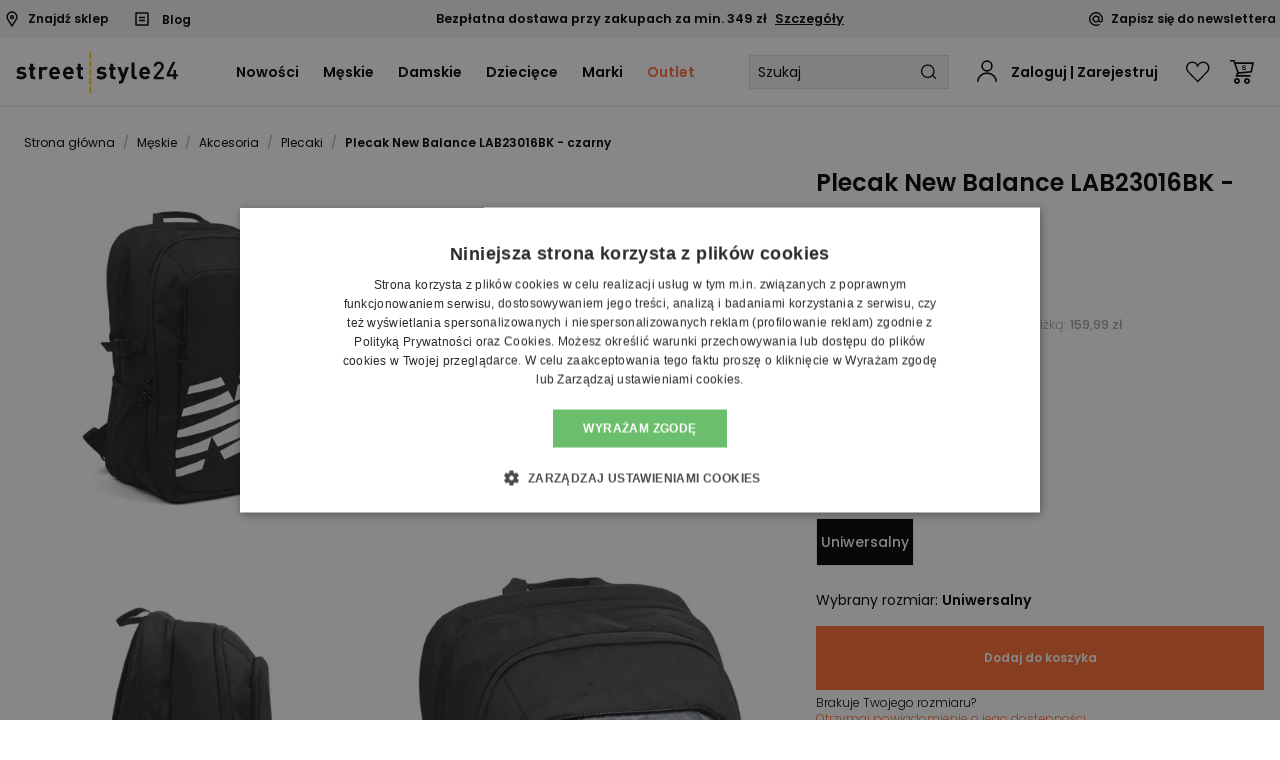

--- FILE ---
content_type: text/html; charset=utf-8
request_url: https://streetstyle24.pl/plecak-new-balance-lab23016bk-czarny
body_size: 38123
content:
<!DOCTYPE html><html lang="pl"><head><meta charSet="utf-8" /><meta name="viewport" content="width=device-width" /><meta name="google-site-verification" content="T0F6ax4Bvq_Zs8dsqWThjekph3xZoeQfddEj0LsVk1Q" /><title>Plecak New Balance LAB23016BK dla każdego, czarny</title><meta name="robots" content="index,follow" /><meta name="description" content="Plecak dla każdego ⚡ New Balance LAB23016BK ⚡ czarny, sprawdź asortyment w naszym sklepie i postaw na sportową wygodę! ✅	" /><meta property="og:title" content="Plecak New Balance LAB23016BK dla każdego, czarny" /><meta property="og:description" content="Plecak dla każdego ⚡ New Balance LAB23016BK ⚡ czarny, sprawdź asortyment w naszym sklepie i postaw na sportową wygodę! ✅	" /><meta property="og:url" content="https://streetstyle24.pl/plecak-new-balance-lab23016bk-czarny" /><meta property="og:type" content="product" /><meta property="og:image" content="picture/fit-in/700x700/smart/filters:fill(white):quality(75)/856584d0215e41fd00457d12b8d8eec6.jpg" /><link rel="canonical" href="https://streetstyle24.pl/plecak-new-balance-lab23016bk-czarny" /><meta name="application-name" content="StreetStyle24.pl" /><meta name="apple-mobile-web-app-title" content="StreetStyle24.pl" /><meta name="theme-color" content="#000000" /><meta name="mobile-web-app-capable" content="yes" /><meta name="apple-mobile-web-app-capable" content="yes" /><meta name="apple-mobile-web-app-status-bar-style" content="default" /><meta property="product:price:currency" content="PLN" /><meta property="product:retailer_part_no" content="3226512" /><meta property="product:category" content="Plecaki" /><meta property="product:categoryPage" content="Męskie>Akcesoria>Plecaki" /><meta property="product:sale_price:amount" content="129.99" /><meta property="product:price:amount" content="249.99" /><meta property="product:original_price:amount" content="249.99" /><meta name="keywords" content="Plecak New Balance LAB23016BK - czarny" /><link rel="shortcut icon" href="https://streetstyle24.pl/favicon.png" /><script type="application/ld+json">{"@context":"https://schema.org","@graph":[{"@type":"ProductGroup","name":"Plecak New Balance LAB23016BK - czarny","description":"Plecak dla każdego New Balance LAB23016BK &amp;#8211; czarny\n\nKlasyczny plecak New Balance.\nWykonany został z wysokiej jakości poliestru. Posiada dwie komory na zamek &amp;#8211; jedną większą, drugą mniejszą. Tył plecaka wzbogacono o przewiewną siateczkę, która zapewnia komfort podczas codziennego użytkowania. Dla zwiększenia odporności na wilgoć spód plecaka zabezpieczono specjalnym materiałem. Regulowane szelki zapewniają optymalne dopasowanie do potrzeb sylwetki. Przód ozdobiono logo producenta. Ten klasyczny plecak New Balance sprawdzi się w wielu sytuacjach i pomieści wiele niezbędnych przedmiotów. Model ten świetnie dopełni damskie czapki.\n\n\n\nSpecyfikacja:\n\n- materiał: poliester\n\n- wymiary: 46,5 cm (wysokość), 31 cm (szerokość), 16,5 cm (głębokość), 29l (pojemność), 0,56 kg (waga)\n- dwie komory na zamek\n\n- siateczka na plecach\n\n- wzmocniony spód\n\n- regulowane szelki\n\n- uchwyt do przenoszenia plecaka\n\n- banding producentaPodmiot odpowiedzialny:\nNew Balance Europe BV\nA-Factorij, Pilotenstraat 35 – 45, 1059 CH Amsterdam, Holandia","url":"https://streetstyle24.pl/plecak-new-balance-lab23016bk-czarny","brand":{"@type":"Brand","name":"New Balance"},"audience":{"@type":"PeopleAudience"},"productGroupID":"3226512","category":"Męskie &gt; Akcesoria &gt; Plecaki","variesBy":["size"],"hasVariant":[{"@type":"Product","name":"Plecak New Balance LAB23016BK - czarny - undefined","image":["picture/fit-in/x/smart/filters:quality(75)/856584d0215e41fd00457d12b8d8eec6.jpg","picture/fit-in/x/smart/filters:quality(75)/57c4796056ddc98a81baa0a1bdb42171.jpg","picture/fit-in/x/smart/filters:quality(75)/8fb1d9c801d0f1b211c7d5cec9540f39.jpg"],"description":"Plecak dla każdego New Balance LAB23016BK &amp;#8211; czarny\n\nKlasyczny plecak New Balance.\nWykonany został z wysokiej jakości poliestru. Posiada dwie komory na zamek &amp;#8211; jedną większą, drugą mniejszą. Tył plecaka wzbogacono o przewiewną siateczkę, która zapewnia komfort podczas codziennego użytkowania. Dla zwiększenia odporności na wilgoć spód plecaka zabezpieczono specjalnym materiałem. Regulowane szelki zapewniają optymalne dopasowanie do potrzeb sylwetki. Przód ozdobiono logo producenta. Ten klasyczny plecak New Balance sprawdzi się w wielu sytuacjach i pomieści wiele niezbędnych przedmiotów. Model ten świetnie dopełni damskie czapki.\n\n\n\nSpecyfikacja:\n\n- materiał: poliester\n\n- wymiary: 46,5 cm (wysokość), 31 cm (szerokość), 16,5 cm (głębokość), 29l (pojemność), 0,56 kg (waga)\n- dwie komory na zamek\n\n- siateczka na plecach\n\n- wzmocniony spód\n\n- regulowane szelki\n\n- uchwyt do przenoszenia plecaka\n\n- banding producentaPodmiot odpowiedzialny:\nNew Balance Europe BV\nA-Factorij, Pilotenstraat 35 – 45, 1059 CH Amsterdam, Holandia","sku":"#pv-11924377","gtin12":"196071973838","mpn":"NBLAB23016BK.OSZ","color":"Czarny","size":"Uniwersalny","offers":{"@type":"Offer","url":"https://streetstyle24.pl/plecak-new-balance-lab23016bk-czarny","priceCurrency":"PLN","price":129.99,"itemCondition":"https://schema.org/NewCondition","availability":"OutOfStock"}}]},{"@type":"BreadcrumbList","itemListElement":[{"@type":"ListItem","position":1,"item":{"@id":"https://streetstyle24.pl/meskie","name":"Męskie"}},{"@type":"ListItem","position":2,"item":{"@id":"https://streetstyle24.pl/meskie/akcesoria","name":"Akcesoria"}},{"@type":"ListItem","position":3,"item":{"@id":"https://streetstyle24.pl/meskie/akcesoria/plecaki","name":"Plecaki"}},{"@type":"ListItem","position":4,"item":{"@id":"https://streetstyle24.pl/plecak-new-balance-lab23016bk-czarny","name":"Plecak New Balance LAB23016BK - czarny"}}]}]}</script><meta name="next-head-count" content="28" /><meta name="viewport" content="minimum-scale=1, initial-scale=1, maximum-scale=1, width=device-width, shrink-to-fit=no, viewport-fit=cover" /><link rel="shortcut icon" href="/favicon@streetstyle24.png" /><link rel="manifest" href="/manifest.json" /><meta name="color-scheme" content="light only" /><script>
                window.dataLayer = window.dataLayer || [];
                  window.dataLayer.push({
                      originalLocation:
                          document.location.protocol +
                          '//' +
                          document.location.hostname +
                          document.location.pathname +
                          document.location.search,
                  });
              </script><meta name="next-font-preconnect" /><link rel="preload" href="/_next/static/css/436abd818764e5a7.css" as="style" /><link rel="stylesheet" href="/_next/static/css/436abd818764e5a7.css" data-n-g /><link rel="preload" href="/_next/static/css/cf7c1a764af354ee.css" as="style" /><link rel="stylesheet" href="/_next/static/css/cf7c1a764af354ee.css" data-n-p /><link rel="preload" href="/_next/static/css/a530eb5cb6ad3aa6.css" as="style" /><link rel="stylesheet" href="/_next/static/css/a530eb5cb6ad3aa6.css" data-n-p /><link rel="preload" href="/_next/static/css/e0ab82e5953818fb.css" as="style" /><link rel="stylesheet" href="/_next/static/css/e0ab82e5953818fb.css" data-n-p /><link rel="preload" href="/_next/static/css/85984370da9012e6.css" as="style" /><link rel="stylesheet" href="/_next/static/css/85984370da9012e6.css" /><link rel="preload" href="/_next/static/css/252910f9212cacb3.css" as="style" /><link rel="stylesheet" href="/_next/static/css/252910f9212cacb3.css" /><link rel="preload" href="/_next/static/css/7975965ab581cf88.css" as="style" /><link rel="stylesheet" href="/_next/static/css/7975965ab581cf88.css" /><noscript data-n-css></noscript><script defer noModule src="/_next/static/chunks/polyfills-c67a75d1b6f99dc8.js"></script><script src="https://cdnjs.cloudflare.com/polyfill/v3/polyfill.min.js?features=IntersectionObserver,IntersectionObserverEntry,Object.fromEntries,Intl.NumberFormat,Intl.NumberFormat.~locale.pl,Intl.PluralRules,Intl.PluralRules.~locale.pl,Array.prototype.at,ResizeObserver,String.prototype.matchAll,globalThis" defer data-nscript="beforeInteractive"></script><script defer src="/_next/static/chunks/3651.e3821cfdac2ff686.js"></script><script defer src="/_next/static/chunks/1664.f3c28a2004f67dfb.js"></script><script defer src="/_next/static/chunks/3189-d2b396de5a82e08b.js"></script><script defer src="/_next/static/chunks/2652.164f3e88be789394.js"></script><script defer src="/_next/static/chunks/7183-ecc4c2990b82f2d2.js"></script><script defer src="/_next/static/chunks/5625.9ab26794340ecf23.js"></script><script defer src="/_next/static/chunks/5851.5270f9d62ba13548.js"></script><script defer src="/_next/static/chunks/6278.c4a8000cba4f9186.js"></script><script defer src="/_next/static/chunks/5385-4798f9590e711af3.js"></script><script defer src="/_next/static/chunks/3584-2230340a6fbb0e27.js"></script><script defer src="/_next/static/chunks/3846-f0148772b0d95abd.js"></script><script defer src="/_next/static/chunks/9434-e370d8a3961bcbb4.js"></script><script defer src="/_next/static/chunks/7751-75ccb85cdd3bf67e.js"></script><script defer src="/_next/static/chunks/4828-96726ac8124db269.js"></script><script defer src="/_next/static/chunks/8822-d0aabf326437d4e7.js"></script><script defer src="/_next/static/chunks/7503.feaaf19adc3e0abb.js"></script><script src="/_next/static/chunks/webpack-0c193609d9ddd834.js" defer></script><script src="/_next/static/chunks/framework-c9ca996e211c0681.js" defer></script><script src="/_next/static/chunks/main-cccbeda0bbf0bb8a.js" defer></script><script src="/_next/static/chunks/pages/_app-f638d1573e587e21.js" defer></script><script src="/_next/static/chunks/7399-1bc35e05e8d0b4ce.js" defer></script><script src="/_next/static/chunks/56-b6b129ab3f15ff45.js" defer></script><script src="/_next/static/chunks/8570-0691b0a914953951.js" defer></script><script src="/_next/static/chunks/pages/%5B...niceUrl%5D-855dc2659b4c6e00.js" defer></script><script src="/_next/static/i7dGcwYDSQ/_buildManifest.js" defer></script><script src="/_next/static/i7dGcwYDSQ/_ssgManifest.js" defer></script></head><body class="loading"><div id="__next"><div class="TrCH7573B-"><div class="jaHdwII0Oz"></div><div class="NGtSluuIzo">
<div class="_1hG7RJkdzi">
<div>
<a href="/znajdz_sklepy_stacjonarne"><span target="_blank" class="uYbfwzBt1n m8fbRkWtyo _2-X1tjGj6S"><svg width="22" height="30" viewBox="0 0 11 15"><g><g><g><path fill="none" stroke="#000" stroke-miterlimit="20" stroke-width="1.36" d="M5.505 7.103c.731 0 1.324-.608 1.324-1.357S6.236 4.39 5.505 4.39c-.732 0-1.325.607-1.325 1.356 0 .75.593 1.357 1.325 1.357z"></path></g><g><path fill="none" stroke="#000" stroke-miterlimit="20" stroke-width="1.36" d="M1 5.606C1 3.638 2.223 1.887 4.041 1.25c1.82-.638 3.833-.023 5.012 1.532a4.698 4.698 0 0 1 .212 5.351L5.503 14v0L1.742 8.132A4.691 4.691 0 0 1 1 5.602z"></path></g></g></g></svg></span>Znajdź sklep</a>
<span>
  <a href="/blog">
    <span target="_blank" class="uYbfwzBt1n m8fbRkWtyo MErIo5MnDJ">
      <svg width="17" height="17" viewBox="0 0 24 24">
        <g>
          <path d="M4 4h16v16H4z" fill="none"></path>
          <path d="M20 3H4a1 1 0 0 0-1 1v16a1 1 0 0 0 1 1h16a1 1 0 0 0 1-1V4a1 1 0 0 0-1-1zm-1 16H5V5h14v14zm-3-6H8v2h8v-2zm0-4H8v2h8V9z"></path>
        </g>
      </svg>
    </span>
    Blog
  </a>
</span>
</div>
<div>
<span>Bezpłatna dostawa przy zakupach za min. 349 zł <span class="goAwRZ-llw">Szczegóły</span></span>
</div>
<div>

<span class="-gBXxbwXhG"><span target="_blank" class="uYbfwzBt1n m8fbRkWtyo bJrjVFR4WA"><svg width="13" height="13" viewBox="0 0 13 13"><g><g><path d="M8.45 6.5a1.95 1.95 0 1 1-3.9 0 1.95 1.95 0 0 1 3.9 0zm3.25.975a.975.975 0 0 1-1.95 0V3.9h-1.3a3.25 3.25 0 1 0 .393 4.853A2.275 2.275 0 0 0 13 7.475V6.5a6.5 6.5 0 1 0-2.894 5.409l-.721-1.082A5.2 5.2 0 1 1 11.7 6.5z"></path></g></g></svg></span> Zapisz się do newslettera</span>
<style>
.upper-desc-category {
    margin-bottom: 1.5rem;
    color: #666666;
}
.upper-desc-category h1 {
    font-size: 1.4rem;
    margin: 0.5rem 0;
}
.bottom-desc-category {
    margin-bottom: 1.5rem;
    color: #666666;
}
.bottom-desc-category h2 {
    font-size: 1.3rem;
    margin: 0.5rem 0;
}
.bottom-desc-category h3 {
    font-size: 1.1rem;
    margin: 0.5rem 0;
}
.bottom-desc-category p {
    font-size: .8rem;
    margin: 0.25rem 0;
}
</style>
</div>
</div></div><header class="JX9lMQP7Ek"><div class><div class="S8yPnpL41V vaYlld6rXM VXusq9WOi7"><div class="bfqYOsZtEo"><div class><div class="S8yPnpL41V ifsGZm8Dtz"><a class="mo0zWTJSUW" href="/"><div data-qa-home-page-button class="uYbfwzBt1n AdKj3Uzd48"><svg width="162" height="41" viewBox="0 0 1700 431"><path d="M 771 34 L 771 68 780 68 L 789 68 789 34 L 789 0 780 0 L 771 0 771 34 M 771.667 90.667 C 771.300 91.033, 771 106.558, 771 125.167 L 771 159 780 159 L 789 159 789 124.500 L 789 90 780.667 90 C 776.083 90, 772.033 90.300, 771.667 90.667 M 771 215.500 L 771 250 780 250 L 789 250 789 215.500 L 789 181 780 181 L 771 181 771 215.500 M 771.237 306.250 L 771.500 340.500 780.250 340.789 L 789 341.078 789 306.539 L 789 272 779.987 272 L 770.974 272 771.237 306.250 M 771 397 L 771 431 780 431 L 789 431 789 397 L 789 363 780 363 L 771 363 771 397" stroke="none" fill="#fccc04" fill-rule="evenodd"></path><path d="M 1483.691 102.501 C 1462.822 108.238, 1448.125 126.169, 1446.808 147.500 L 1446.500 152.500 1459.652 152.778 L 1472.805 153.057 1473.513 147.778 C 1477.746 116.256, 1521.372 116.862, 1525.430 148.500 C 1527.164 162.022, 1525.577 164.560, 1482.012 217.944 L 1446 262.073 1446 274.045 L 1446 286.018 1499.250 285.759 L 1552.500 285.500 1552.782 273.762 L 1553.063 262.024 1516.122 261.762 L 1479.181 261.500 1505.170 229.500 C 1553.503 169.990, 1556.362 164.330, 1551.040 138.695 C 1545.345 111.260, 1513.697 94.252, 1483.691 102.501 M 1641.638 110.750 C 1639.228 115.563, 1624.824 145.016, 1609.628 176.202 L 1582 232.904 1582 245.452 L 1582 258 1618.500 258 L 1655 258 1655 272 L 1655 286 1668 286 L 1681 286 1681 272 L 1681 258 1690.500 258 L 1700 258 1700 245.500 L 1700 233 1690.500 233 L 1681 233 1681 211.500 L 1681 190 1668 190 L 1655 190 1655 211.500 L 1655 233 1632.965 233 C 1611.133 233, 1610.940 232.981, 1612.016 230.971 C 1615.486 224.486, 1674 103.524, 1674 102.835 C 1674 102.376, 1667.705 102, 1660.010 102 L 1646.020 102 1641.638 110.750 M 1212.031 178.250 C 1212.069 262.123, 1212.245 263.801, 1222.121 274.515 C 1230.057 283.125, 1238.927 286, 1257.549 286 L 1269 286 1269 272 L 1269 258 1260.950 258 C 1243.955 258, 1245.012 263.254, 1245.006 178.750 L 1245 110 1228.500 110 L 1212 110 1212.031 178.250 M 146 141.454 L 146 159.909 139.250 160.204 L 132.500 160.500 132.500 173 L 132.500 185.500 139.204 185.795 L 145.907 186.089 146.204 222.295 C 146.648 276.597, 151.833 284.615, 187.250 285.776 L 201 286.227 201 272.216 L 201 258.205 192.413 257.853 C 184.452 257.526, 183.651 257.296, 181.413 254.694 L 179 251.888 179 218.944 L 179 186 190 186 L 201 186 201 173 L 201 160 190 160 L 179 160 179 141.500 L 179 123 162.500 123 L 146 123 146 141.454 M 647 141.454 L 647 159.909 640.250 160.204 L 633.500 160.500 633.500 173 L 633.500 185.500 640.194 185.794 L 646.888 186.089 647.194 222.819 L 647.500 259.548 650.787 266.222 C 657.685 280.227, 666.981 285.079, 688.250 285.776 L 702 286.227 702 272.216 L 702 258.205 693.413 257.853 C 685.452 257.526, 684.651 257.296, 682.413 254.694 L 680 251.888 680 218.944 L 680 186 691 186 L 702 186 702 173 L 702 160 691 160 L 680 160 680 141.500 L 680 123 663.500 123 L 647 123 647 141.454 M 988 141.452 L 988 159.905 981.750 160.202 L 975.500 160.500 975.220 173.250 L 974.940 186 981.470 186 L 988 186 988.031 216.250 C 988.091 274.730, 994.072 284.704, 1029.750 285.810 L 1044 286.252 1044 272.126 L 1044 258 1036.450 258 C 1021.078 258, 1021.013 257.825, 1021.006 216.750 L 1021 186 1032.530 186 L 1044.060 186 1043.780 173.250 L 1043.500 160.500 1032.250 160.217 L 1021 159.934 1021 141.467 L 1021 123 1004.500 123 L 988 123 988 141.452 M 46.381 155.943 C 21.168 159.915, 6.570 174.970, 6.570 197 C 6.570 221.671, 18.254 230.691, 54.500 234.003 C 72.851 235.680, 77 237.903, 77 246.058 C 77 261.452, 40.749 264.132, 24.579 249.935 L 20.863 246.672 10.431 257.068 C -1.049 268.510, -0.953 268.345, 2.250 271.148 C 31.919 297.102, 92.396 291.394, 106.271 261.330 C 119.593 232.464, 100.968 209.707, 61 206.014 C 39.282 204.007, 32.308 197.918, 40.533 188.143 C 47.061 180.385, 74.039 181.391, 83.260 189.735 C 84.999 191.309, 85.620 190.864, 95.297 181.135 L 105.500 170.876 102 167.896 C 91.370 158.847, 64.545 153.082, 46.381 155.943 M 296 156.017 C 288.682 157.290, 280.630 160.769, 276.171 164.586 L 272 168.156 272 162.578 L 272 157 256 157 L 240 157 240 221.500 L 240 286 256 286 L 272 286 272.006 247.750 C 272.012 205.812, 272.561 199.537, 276.751 193.500 C 283.365 183.969, 300.143 182.210, 306.872 190.342 C 309.140 193.082, 310.057 192.476, 322.469 180.031 L 334.407 168.062 332.116 165.624 C 324.897 157.940, 309.106 153.739, 296 156.017 M 394.247 156.050 C 334.361 166.698, 329.835 269.996, 388.596 285.025 C 425.636 294.498, 465.981 275.182, 446.863 257.128 C 435.763 246.646, 436.896 247.077, 431.834 251.410 C 413.116 267.432, 383.899 258.820, 380.403 236.250 L 379.744 232 419.872 232 L 460 232 460 219.565 C 460 176.018, 432.321 149.281, 394.247 156.050 M 537.393 156.412 C 477.728 167.739, 476.286 272.358, 535.614 285.557 C 557.892 290.514, 581.513 285.116, 596.500 271.645 L 601.500 267.151 592.020 257.575 C 581.128 246.574, 582.053 246.942, 576.738 251.492 C 557.553 267.914, 525 257.151, 525 234.385 L 525 232 565.122 232 L 605.243 232 604.762 216.750 C 603.399 173.502, 576.110 149.061, 537.393 156.412 M 889.500 155.942 C 862.460 160.332, 847.956 175.973, 849.193 199.409 C 850.433 222.928, 861.095 230.290, 899.939 234.452 C 915.123 236.079, 917.907 237.351, 919.429 243.358 C 923.659 260.044, 886.751 265.143, 867.594 250.520 L 863.257 247.209 852.511 257.989 L 841.765 268.768 847.133 273.034 C 885.552 303.572, 951.528 285.862, 951.490 245.021 C 951.466 219.370, 940.283 210.138, 904.362 206.114 C 881.936 203.601, 876.819 200.041, 881.670 190.323 C 886.424 180.801, 912.379 180.013, 925.011 189.008 L 928.205 191.282 938.353 181.086 L 948.500 170.890 945.500 168.355 C 934.519 159.074, 907.329 153.047, 889.500 155.942 M 1341.575 156.001 C 1303.440 162.839, 1283.791 208.170, 1299.747 252.500 C 1313.115 289.640, 1367.285 300.145, 1398.538 271.658 L 1404.197 266.500 1394.180 257.250 C 1382.579 246.537, 1383.936 247.043, 1378.738 251.492 C 1360.088 267.456, 1330.995 258.804, 1327.485 236.250 L 1326.824 232 1366.912 232 L 1407 232 1406.983 219.250 C 1406.924 176.003, 1379.252 149.245, 1341.575 156.001 M 1066.985 162.250 C 1068.062 165.137, 1077.954 192.012, 1088.969 221.972 L 1108.995 276.443 1105.515 286.231 C 1099.999 301.741, 1098.605 303, 1086.953 303 L 1080 303 1080 318 L 1080 333 1088.951 333 C 1108.113 333, 1120.907 326.784, 1127.306 314.364 C 1129.094 310.895, 1185 159.346, 1185 157.970 C 1185 157.381, 1178.335 157, 1168.054 157 L 1151.109 157 1142.963 182.250 C 1138.483 196.137, 1133.011 213.125, 1130.804 220 C 1128.597 226.875, 1126.492 232.824, 1126.126 233.220 C 1125.760 233.616, 1119.696 216.628, 1112.652 195.470 L 1099.843 157 1082.436 157 L 1065.028 157 1066.985 162.250 M 395.500 184.207 C 387.941 186.849, 382.008 194.968, 380.485 204.750 L 379.824 209 404.026 209 L 428.227 209 427.519 204.281 C 425.114 188.237, 410.385 179.003, 395.500 184.207 M 540.500 184.207 C 532.746 186.917, 526.916 194.709, 525.481 204.281 L 524.773 209 548.886 209 C 563.463 209, 573 208.624, 573 208.049 C 573 190.952, 556.284 178.689, 540.500 184.207 M 1340.257 185.510 C 1332.977 189.206, 1329.075 195.147, 1327.620 204.750 L 1326.976 209 1351.124 209 L 1375.272 209 1374.640 204.389 C 1372.297 187.295, 1355.215 177.916, 1340.257 185.510" stroke="none" fill="#040404" fill-rule="evenodd"></path></svg></div></a><nav><div><ul data-qa-categories-navigation-bar class="-g-1zz8Gji"><li data-qa-category-name="Nowości" class><a href="/nowosc">Nowości</a></li><li data-qa-category-name="Męskie" class><a href="/meskie">Męskie</a></li><li data-qa-category-name="Damskie" class><a href="/damskie">Damskie</a></li><li data-qa-category-name="Dziecięce" class><a href="/dzieciece">Dziecięce</a></li><li data-qa-category-name="Marki" class><a href="/producers">Marki</a></li><li data-qa-category-name="Outlet" class="WcImnl3JhH"><a href="/outlet">Outlet</a></li></ul></div></nav></div></div><div class="VavMS67rng"><div data-search-wrapper class="cAoEMRHc32 Zcx-Lh--Tz"><div class="IMooImMONu"><div class="_208-ys1XEV O-FU0RkY1f"><div class="_0Kel-eNhLm"><div class="n1viyYdP8X"><input autoComplete="off" autoCorrect="off" autoCapitalize="off" spellCheck="false" placeholder="Szukaj" value data-searcher_input class="Exfqp-BJ2h" /></div></div></div><div class="uYbfwzBt1n ILWf6YAPqG"><svg x="0px" y="0px" viewBox="0 0 19 18" enableBackground="new 0 0 19 18" xmlSpace="preserve"><path fill-rule="evenodd" clip-rule="evenodd" d="M8.7,14.6c3.6-0.4,6.2-3.6,5.9-7.2S11,1.2,7.4,1.5S1.2,5.1,1.5,8.7 C1.9,12.3,5.1,15,8.7,14.6z M8.9,16.1c4.4-0.4,7.7-4.4,7.2-8.8C15.7,2.8,11.7-0.4,7.3,0C2.8,0.5-0.4,4.5,0,8.9 C0.5,13.3,4.5,16.6,8.9,16.1z"></path><path fill-rule="evenodd" clip-rule="evenodd" d="M17.3,17.6l-4-3.9l1-1.1l4,3.9L17.3,17.6z"></path></svg></div></div></div><div suppressHydrationWarning class="eFJrLZG6GB"></div></div></div></div></div></header><div class><div class="S8yPnpL41V"><nav aria-label="Breadcrumb" class="Ra1rCJpETr"><ol class="_6XviIua45a"><li class="azPTPOgXBL"><a href="/">Strona główna</a><span class="So-arPZct1">/</span></li><li class="azPTPOgXBL"><a href="/meskie">Męskie</a><span class="So-arPZct1">/</span></li><li class="azPTPOgXBL"><a href="/meskie/akcesoria">Akcesoria</a><span class="So-arPZct1">/</span></li><li class="azPTPOgXBL"><a href="/meskie/akcesoria/plecaki">Plecaki</a><span class="So-arPZct1">/</span></li><li class="azPTPOgXBL _0bmtTP7Qnx"><a href="/plecak-new-balance-lab23016bk-czarny">Plecak New Balance LAB23016BK - czarny</a></li></ol></nav></div></div><div class="s7eJV3qvHr"><div suppressHydrationWarning></div><div class="_5VAnRbGhYA"><div class="_1TepFgO8Pt"><div class="Oyir9-T4Jb"><div><div class="sxjnn-MDMJ"><span style="max-width: 100%;" suppressHydrationWarning class="Co2Sqz-84N _6Vqg9vVATP"><span style="max-width: 100%;" class="KWQewBmC15"><img alt width="500" height="500" aria-hidden="true" src="data:image/svg+xml,%3csvg%20xmlns=%27http://www.w3.org/2000/svg%27%20version=%271.1%27%20width=%27500%27%20height=%27500%27/%3e" class="OGpVtRM2N8" /></span><img alt="Plecak New Balance LAB23016BK - czarny" srcSet="https://streetstyle24.pl/picture/fit-in/500x500/smart/filters:fill(white):quality(75)/856584d0215e41fd00457d12b8d8eec6.jpg 1x, https://streetstyle24.pl/picture/fit-in/1000x1000/smart/filters:fill(white):quality(75)/856584d0215e41fd00457d12b8d8eec6.jpg 2x" src="https://streetstyle24.pl/picture/fit-in/1000x1000/smart/filters:fill(white):quality(75)/856584d0215e41fd00457d12b8d8eec6.jpg" decoding="async" data-nimg="intrinsic" loading="lazy" class="F0hJMgiS1E P3x8YvEIUY" /></span><span style="max-width: 100%;" suppressHydrationWarning class="Co2Sqz-84N _6Vqg9vVATP"><span style="max-width: 100%;" class="KWQewBmC15"><img alt width="500" height="500" aria-hidden="true" src="data:image/svg+xml,%3csvg%20xmlns=%27http://www.w3.org/2000/svg%27%20version=%271.1%27%20width=%27500%27%20height=%27500%27/%3e" class="OGpVtRM2N8" /></span><img alt="Plecak New Balance LAB23016BK - czarny" srcSet="https://streetstyle24.pl/picture/fit-in/500x500/smart/filters:fill(white):quality(75)/57c4796056ddc98a81baa0a1bdb42171.jpg 1x, https://streetstyle24.pl/picture/fit-in/1000x1000/smart/filters:fill(white):quality(75)/57c4796056ddc98a81baa0a1bdb42171.jpg 2x" src="https://streetstyle24.pl/picture/fit-in/1000x1000/smart/filters:fill(white):quality(75)/57c4796056ddc98a81baa0a1bdb42171.jpg" decoding="async" data-nimg="intrinsic" loading="lazy" class="F0hJMgiS1E P3x8YvEIUY" /></span><span style="max-width: 100%;" suppressHydrationWarning class="Co2Sqz-84N _6Vqg9vVATP"><span style="max-width: 100%;" class="KWQewBmC15"><img alt width="500" height="500" aria-hidden="true" src="data:image/svg+xml,%3csvg%20xmlns=%27http://www.w3.org/2000/svg%27%20version=%271.1%27%20width=%27500%27%20height=%27500%27/%3e" class="OGpVtRM2N8" /></span><img alt="Plecak New Balance LAB23016BK - czarny" srcSet="https://streetstyle24.pl/picture/fit-in/500x500/smart/filters:fill(white):quality(75)/8fb1d9c801d0f1b211c7d5cec9540f39.jpg 1x, https://streetstyle24.pl/picture/fit-in/1000x1000/smart/filters:fill(white):quality(75)/8fb1d9c801d0f1b211c7d5cec9540f39.jpg 2x" src="https://streetstyle24.pl/picture/fit-in/1000x1000/smart/filters:fill(white):quality(75)/8fb1d9c801d0f1b211c7d5cec9540f39.jpg" decoding="async" data-nimg="intrinsic" loading="lazy" class="F0hJMgiS1E P3x8YvEIUY" /></span><span style="max-width: 100%;" suppressHydrationWarning class="Co2Sqz-84N _6Vqg9vVATP"><span style="max-width: 100%;" class="KWQewBmC15"><img alt width="500" height="500" aria-hidden="true" src="data:image/svg+xml,%3csvg%20xmlns=%27http://www.w3.org/2000/svg%27%20version=%271.1%27%20width=%27500%27%20height=%27500%27/%3e" class="OGpVtRM2N8" /></span><img alt="Plecak New Balance LAB23016BK - czarny" srcSet="https://streetstyle24.pl/picture/fit-in/500x500/smart/filters:fill(white):quality(75)/54fcfc55e5cb347e42778545f4402ab6.jpg 1x, https://streetstyle24.pl/picture/fit-in/1000x1000/smart/filters:fill(white):quality(75)/54fcfc55e5cb347e42778545f4402ab6.jpg 2x" src="https://streetstyle24.pl/picture/fit-in/1000x1000/smart/filters:fill(white):quality(75)/54fcfc55e5cb347e42778545f4402ab6.jpg" decoding="async" data-nimg="intrinsic" loading="lazy" class="F0hJMgiS1E P3x8YvEIUY" /></span><span style="max-width: 100%;" suppressHydrationWarning class="Co2Sqz-84N _6Vqg9vVATP"><span style="max-width: 100%;" class="KWQewBmC15"><img alt width="500" height="500" aria-hidden="true" src="data:image/svg+xml,%3csvg%20xmlns=%27http://www.w3.org/2000/svg%27%20version=%271.1%27%20width=%27500%27%20height=%27500%27/%3e" class="OGpVtRM2N8" /></span><img alt="Plecak New Balance LAB23016BK - czarny" srcSet="https://streetstyle24.pl/picture/fit-in/500x500/smart/filters:fill(white):quality(75)/92ff5a7339afb4e014e30bb2fca839ba.jpg 1x, https://streetstyle24.pl/picture/fit-in/1000x1000/smart/filters:fill(white):quality(75)/92ff5a7339afb4e014e30bb2fca839ba.jpg 2x" src="https://streetstyle24.pl/picture/fit-in/1000x1000/smart/filters:fill(white):quality(75)/92ff5a7339afb4e014e30bb2fca839ba.jpg" decoding="async" data-nimg="intrinsic" loading="lazy" class="F0hJMgiS1E P3x8YvEIUY" /></span></div></div></div></div><div class="UgdjZU7N-Y"><div class="HMq6bKk-Ld"><div><h1 data-qa-product_name="Plecak New Balance LAB23016BK - czarny" data-qa-product_price="129.99" class="_6tKUIqyx-3">Plecak New Balance LAB23016BK - czarny</h1><div class="RKWI-rlRpe">Plecaki</div><div class="iBJ-DKllVI"><div data-qa-product_price="129.99" data-qa-product_in_category_price="129.99" class="YFVGnb1xRM r1OcTOJaR6 OKwhcMu0X3"><span suppressHydrationWarning></span><div class="ViQGl-MBpM">Cena pierwsza: <span suppressHydrationWarning class="ISc-84PYJL"></span></div></div><div class="Lh2mM6VePA"> <span data-qa-product_omnibus_price="159.99" class="l2OQJ--VR6"><span suppressHydrationWarning></span></span></div></div><div suppressHydrationWarning class="TjZ0UyRlyQ"></div><span class="vho7VhLkQ-">Kolor: Czarny</span><ul class="pD9nXe5cSq"><li>produkt niedostępny</li></ul></div><div><div class="it-atK-j8x"><div class="it-atK-j8x"><div class="ImoTVpT21U"><span class="QGqNc9s9Li">Wybierz rozmiar:</span></div><div class="wgpzUmbwUd"><span data-qa-variant_name="Uniwersalny" class="RE7MznD2JD O-5ma0auhM iMe-fn6l5L"><span>Uniwersalny</span><div class="_0cod2T5SDM"></div><span class="_4MSYOvUeEB">Rozmiar niedostępny</span></span></div></div></div><div class="_6ADFWWP67N"><button disabled type="button" data-qa-product_add_to_cart class="cMUnqN7Pdk bKRjqOAHJP fEdOX615It H6arStm6A9"><span class="Uf3PgOPL6D">Dodaj do koszyka</span></button></div><div data-qa-product_sign_up_for_notifications class="ZUsALrJZTg"><a><div class="sp7fDaZauV"><span class="_8RUDIdyUUa">Brakuje Twojego rozmiaru?</span><span class="cBXeFNpn19">Otrzymaj powiadomienie o jego dostępności</span></div></a></div><div id="de948cfe-72f7-42fe-8c2a-8b5a9ba36384" class="LwhszvYtIP"></div><div></div><div class="o5LchE9OB2"><div class="_9ClmLHaE-0"><div class="uYbfwzBt1n Tgz8VqIKwk"><svg viewBox="0 0 24 22"><g><path stroke-width="2" stroke-miterlimit="20" stroke="#151415" fill="#ffffff" fill-opacity="0" d="m1,1l0,0l22,0l0,0l0,16.332l0,0l-8.003,0l0,0l0,3.668l0,0l-5.4,-3.668l0,0l-8.597,0l0,0l0,-16.332z"></path></g></svg></div><div data-qa-product_ask_question class="pdowiDutaS">Zadaj pytanie do tego produktu</div></div><div class="_9ClmLHaE-0"><span class="HGDYfZjnZB"><div class="uYbfwzBt1n uDN8ox8UNB"><svg x="0px" y="0px" viewBox="0 0 23 20" enableBackground="new 0 0 23 20" xmlSpace="preserve"><path d="M11.2,20l-0.5-0.5l-8.9-9.2C0.8,9.2,0,7.9,0,6.1C0,2.7,2.7,0,6.1,0c2.1,0,4.1,1.1,5.2,2.9c1-1.8,2.9-2.9,5.1-2.9 c3.4,0,6.1,2.7,6.1,6.1c0,1.9-0.8,3.1-1.8,4.2L11.2,20z M6.1,1.3c-2.7,0-4.8,2.1-4.8,4.8c0,1.4,0.6,2.4,1.5,3.4l8.4,8.7l8.5-8.8 c0.8-1,1.4-1.9,1.4-3.3c0-2.7-2.1-4.8-4.8-4.8c-2,0-3.9,1.4-4.5,3.3l-0.2,0.5h-0.9l-0.2-0.5C10,2.7,8.1,1.3,6.1,1.3z"></path></svg></div><div data-add_to_repository class="yTeN-0mIKQ">Dodaj do ulubionych</div></span></div><div class="n-TAAssLat">
</div></div></div></div></div></div><div class="nRlm-TbbgA"><div class="jg5hxs0Iat"><div class="_8ZeJV0Xt4N"><div class="kFBJnxqV-X"><h4 class="ipv18M--rw"><span>Opis produktu</span></h4><div><div data-qa-product_description class="wSruUaP34G"><div class="yq1KyoeJDb"><h2 style="font-size: 18px;">Plecak dla każdego New Balance LAB23016BK – czarny</h2>

<p><strong>Klasyczny plecak New Balance</strong>.<br />
Wykonany został z wysokiej jakości poliestru. Posiada dwie komory na zamek – jedną większą, drugą mniejszą. Tył plecaka wzbogacono o przewiewną siateczkę, która zapewnia komfort podczas codziennego użytkowania. Dla zwiększenia odporności na wilgoć spód plecaka zabezpieczono specjalnym materiałem. Regulowane szelki zapewniają optymalne dopasowanie do potrzeb sylwetki. Przód ozdobiono logo producenta. Ten <strong>klasyczny plecak New Balance</strong> sprawdzi się w wielu sytuacjach i pomieści wiele niezbędnych przedmiotów. Model ten świetnie dopełni <span style="color: #FF6B31;"><a target="_blank" href="/damskie/akcesoria/czapki">damskie czapki</a></span>.<br />
<br />
</p>

Specyfikacja:<br />

- materiał: poliester<br />

- wymiary: 46,5 cm (wysokość), 31 cm (szerokość), 16,5 cm (głębokość), 29l (pojemność), 0,56 kg (waga)
- dwie komory na zamek<br />

- siateczka na plecach<br />

- wzmocniony spód<br />

- regulowane szelki<br />

- uchwyt do przenoszenia plecaka<br />

- banding producenta<p id="directive_liability">Podmiot odpowiedzialny:<br />
New Balance Europe BV<br />
A-Factorij, Pilotenstraat 35 – 45, 1059 CH Amsterdam, Holandia</p></div><ul><li><strong>Marka:</strong> <a href="/new-balance">New Balance</a></li><li><strong>Rodzaj:</strong> Akcesoria, Plecak</li><li><strong>Dla kogo:</strong> Dla każdego</li><li><strong>Kolor:</strong> Czarny</li></ul></div></div></div></div></div><div data-association="data-association-undefined" class="hS4klrvrur"><h2 class="_3Eh2et98uu"></h2><div><div class="hXxRHkWE5r q2KW8HXMTY PJdjc-NDs6"></div></div></div></div><div id="607ee804-c7eb-49ea-a18e-dd24e72035b1"></div><div></div></div><div class="-QENN2vd0Y vMODeg2T5Y"></div></div></div><script id="__NEXT_DATA__" type="application/json">{"props":{"pageProps":{"renderSettings":{},"locale":"pl","host":"streetstyle24.pl","agent":{"isMobile":false,"osVersion":10,"os":"Mac OS"},"__namespaces":{"common":{"from":"od","to":"do","Customer":"Klient","account":"Panel klienta","active":"Aktywna","add":"Dodaj","add-address":"Dodaj adres","add-coupon":"Dodaj kod rabatowy","add-voucher":"Dodaj kartę podarunkową","your-vouchers":"Twoje karty podarunkowe","add-another-voucher":"Dodaj kolejną kartę podarunkową","virtul-vouchers-list":"Karty podarunkowe wirtualne","physical-vouchers-list":"Karty podarunkowe fizyczne","virtual-voucher":"Karta podarunkowa wirtualna","physical-voucher":"Karta podarunkowa fizyczna","voucher":"Karta podarunkowa","voucher-pin":"Pin","vouchers-list":"Karty podarunkowe","voucher-addded":"Karta podarunkowa została dodana do koszyka","voucher-removed":"Karta podarunkowa została usunięta z koszyka","voucher-description":"Opis","error-occurred-while-removing-voucher":"Wystąpił problem podczas usuwania karty podarunkowej","error-occurred-while-adding-voucher":"Wystąpił problem podczas dodawania karty podarunkowej","voucher-amount":"Wartość","voucher-amount-used":"Zostanie pobrane","voucher-amount-remaining":"Pozostanie","add-new-address":"Dodaj nowy adres","add-opinion":"Dodaj opinię","add-review":"Dodaj opinię","add-to-cart":"Dodaj do koszyka","added-to-cart":"Dodano do koszyka","add-to-cart-error":"Wystąpił błąd podczas dodawania do koszyka.","add-to-cart-success":"Produkt został dodany do koszyka","add-to-compare":"Do porównania","add-to-favorites":"Dodaj do ulubionych","address":"Adres","employee-added":"Pracownik został dodany","employee-changed":"Dane pracownika zostały zaktualizowane","address-added":"Adres został dodany.","address-not-added":"Brak uprawnień. Adres nie został dodany.","address-changed":"Adres został zaktualizowany.","address-not-changed":"Brak uprawnień. Adres nie został zaktualizowany.","all-categories":"Wszystkie kategorie","all-producers":"Wszyscy producenci","apartment-number":"Numer mieszkania","apartmentNumber":"Numer mieszkania","apply-changes":"Zastosuj zmiany","brands":"Marki","availability":"Powiadomienia o dostępności","back":"Wstecz","back-to":"Wróć do {{categoryName}}","back-to-login":"Powrót do logowania","back-to-shop":"Wróć do sklepu","banners-readmore1":"Dowiedz się więcej","bestsellers":"Bestsellery","building-number":"Numer domu","buildingNumber":"Numer budynku","regonNumber":"Regon","cancel":"Anuluj","card-added":"Karta lojalnościowa została dodana.","card-code":"Kod karty","card-removed":"Karta lojalnościowa została usunięta.","cart":"Koszyk","cart-item-change-quantity":"Zmień","cart-change-quantity-notification":"Zmieniono ilość produktów w koszyku","cart-item-removed":"Usunięto produkt z koszyka","cart-items-info":"Masz kilka produktów w koszyku. W razie potrzeby wyślemy je w kilku paczkach, żeby jak najszybciej dotarły do Ciebie.","cart-summary":"Łącznie","go-to-cart":"Do kasy","categories":"Kategorie","change-password":"Zmień hasło","change-password-info":"W każdej chwili możesz zaktualizować hasło","check-all":"Zaznacz wszystkie","check-technical-data":"Sprawdź dane techniczne","chosen-categories":"Wybrane kategorie","checkout":"Do kasy","city":"Miasto","clear-all-filters":"Wyczyść wszystkie","clear-filters":"Wyczyść filtry","clubName":"Karty lojalnościowe","code-coppied":"Kod karty został skopiowany do schowka.","code-coppied-error":"An error occurred while copying.","collection-point":"Punkt odbioru","company-name":"Nazwa firmy","compare":"Porównaj","confirm-new-password":"Powtórz nowe hasło","confirmation":"Potwierdzenie","contact":"Kontakt","continue":"Kontynuuj zakupy","shopping-as-guest":"Zakupy jako gość","continue-as-guest":"Kontynuuj jako gość","continue-as-guest-desc":"Złóż zamówienie szybciej. Utwórz \u003c0\u003ekonto w następnym kroku\u003c/0\u003e, aby zaoszczędzić czas podczas kolejnych zakupów.","cookie-accept":"Akceptuj wszystkie pliki cookie","cookie-accept-all":"Zezwól na wszystkie","cookie-settings":"Ustawienia plików cookie","cookie-settings-save":"Zapisz moje preferencje","coppied":"Url produktu skopiowany do schowka","coppied-error":"Kopiowanie url produktu nie powiodło się.","copy-code":"Skopiuj kod","country":"Kraj","coupons":"Kupony","coupon":"Kod rabatowy","coupon-remove":"Kupon został usunięty,","error-occurred-while-removing-coupon":"Wystąpił problem podczas usuwania kuponu","error-occurred-while-adding-coupon":"Wystąpił problem podczas dodawania kuponu","current-password":"Aktualne hasło","customer-account":"Konto","customer-confirmation":"Potwierdzenie rejestracji","customer-confirmation-info":"Przesłana wiadomość e-mail zawiera link aktywacyjny, po kliknięciu w który następuje potwierdzenie rejestracji i otworzenie konta.","customer-data-and-delivery-address":"Dane zamawiającego i adres dostawy","data-changed":"Twoje dane zostały zmienione.","data-not-changed":"Brak uprawnień. Twoje dane nie zostały zmienione.","date-of-place-an-order":"Data złożenia zamówienia","day":{"short":{"friday":"pt.","monday":"pon.","saturday":"sob.","sunday":"niedz.","thursday":"czw.","tuesday":"wt.","wednesday":"śr."},"wide":{"friday":"piątek","monday":"poniedziałek","saturday":"sobota","sunday":"niedziela","thursday":"czwartek","tuesday":"wtorek","wednesday":"środa"}},"default-delivery-address":"Domyślny adres dostawy","delete":"Usuń","delete-error":"Wystąpił błąd podczas próby usuwania.","delete-success":"Adres został usunięty.","delivery":"Dostawa","delivery-address":"Adres dostawy","delivery-addresses":"Adresy dostaw","delivery-data":"Dane dostawy","delivery-to-stock":"","delivery-to-warehouse":"Dostawa do magazynu","deliveryCity":"Miasto","deliveryCosts":"Koszty dostawy","deliveryCostsFrom":"od","deliveryForFree":"gratis","description":"Opis produktu","discount":"Rabat","discount-code":"Kupon rabatowy","dont-have-account":"Nie masz jeszcze konta? \u003c0\u003eZarejestruj się\u003c/0\u003e","download-invoice":"Pobierz fakturę","download-data-from-gus":"Pobierz dane z GUS","edit":"Edytuj","email":"Adres e-mail","empty-cart":"Koszyk jest pusty","enter-city":"Wpisz miasto","error-email":"Podaj poprawny adres email","error-max":"Liczba powinna być mniejsza od","error-max-length":{"few":"Pole powinno zawierać maksymalnie {{count}} znaki","many":"Pole powinno zawierać maksymalnie {{count}} znaków","one":"Pole powinno zawierać maksymalnie {{count}} znak","other":"Pole powinno zawierać maksymalnie {{count}} znaków"},"error-min":"Liczba powinna być większa od","error-min-length":{"few":"Pole powinno zawierać przynajmniej {{count}} znaki","many":"Pole powinno zawierać przynajmniej {{count}} znaków","one":"Pole powinno zawierać przynajmniej {{count}} znak","other":"Pole powinno zawierać przynajmniej {{count}} znaków"},"choose-rate":"Wybierz ocenę","error-occurred":"Wystąpił błąd","error-occurred-during-login":"Wystąpił błąd podczas logowania","error-occurred-during-place-an-order":"Wystąpił bład podczas składania zamówienia","error-pattern":"Niepoprawny format","error-required":"Pole wymagane","error-telephone":"Numer telefonu powinien zawierać 9 cyfr","error-nip":"NIP powinien zawierać 10 cyfr","error-postal-code":"Niepoprawny kod pocztowy","error-city":"Niepoprawna nazwa miejscowości","errors":{"Password is too short":"Hasło jest za krótkie"},"est-delivery":"Szacowany czas dostawy","estimated-delivery-time":"Szacowany czas dostawy","expected-delivery-time":"Przewidywany czas dostawy","favorite":"Schowek","filter":"Filtruj","filters":"Filtrowanie","filters2":"Filtry","first-name":"Imię","firstName":"Imię","forgot-password":"Nie pamiętasz hasła?","forgot-password-email":"Podaj swój e-mail, jeśli mamy go w systemie, wyślemy Ci link do zmiany hasła.","free-delivery":"Darmowa dostawa","fullName":"Imię i nazwisko","go-to-account":"Przejdź do konta","go-to-checkout":"Przejdź do kasy","go-to-customer":"Przejdź do panelu klienta","go-to-place-order":"Przejdź do składania zamówienia","hassle-free-return":"30 dni do namysłu, bezproblemowy zwrot","if-no-redirection-occurred":"Jeśli nie nastąpiło przekierowanie \u003c0\u003ekliknij tutaj\u003c/0\u003e","inactive":"Nieaktywna","including-VAT":"Łącznie z podatkiem VAT","invoice-data":"Dane do faktury","item-count":{"few":"{{count}} produkty","many":"{{count}} produktów","one":"{{count}} produkt","other":"{{count}} produktów"},"item-count-long":{"few":"Znaleziono **{{count}} produkty**","many":"Znaleziono **{{count}} produktów**","one":"Znaleziono **{{count}} produkt**","other":"Znaleziono **{{count}} produktów**"},"inpost-pay":"Inpost Pay","inpost-pay-description":"Produktu nie ma moliwości wysyłki przez Inpost Pay","kids-search":"Szukaj produktów, marek lub inspiracji","last-name":"Nazwisko","last-viewed":"Ostatnio oglądane","lastName":"Nazwisko","limit":"Limit","logged-as":"Zalogowany jako","login":"Zaloguj się","login-social":"lub zaloguj się używając konta społecznościowego","login-with-fb":"Zaloguj się przez Facebook","login-with-google":"Zaloguj się przez Google","logout":"Wyloguj się","loyalty-card-label-in-cart-kids":"Posiadam kartę i kupon rabatowy KLUB 5.10.15.","loyalty-card-number-kids":"Numer karty Klubu 5.10.15","loyalty-card-remove":"Czy na pewno chcesz usunąć tą kartę?","loyalty-cards":"Karty lojalnościowe","loyalty-cards-info":"Poniżej możesz zarządzać swoimi kartami lojalnościowymi.","loyalty-card-details":"Dane karty lojalnościowej","loyalty-card-edit":"Edycja karty lojalnościowej","main-page":"Strona główna","message-body":"Treść wiadomości","more":"więcej","month":{"few":"{{count}} miesiące","many":"{{count}} miesięcy","one":"{{count}} miesiąc","other":"{{count}} miesięcy"},"my-account":"Moje konto","my-addresses":"Moje adresy","my-data":"Moje dane","my-data-edit-info":"Poniższe dane możesz edytować, aby Twoje konto było aktualne","my-order":"Moje zamówienie","my-orders":"Moje zamówienia","my-returns":"Moje zwroty","my-returns-and-complaints":"Moje zwroty i reklamacje","name":"Nazwa","new":"Nowości","new-password":"Nowe hasło","new-password-for-account":"Nowe hasło dla konta","news-list":"Aktualności","newsletter":"Newsletter","newsletter-email":"Twój adres email","newsletter-enter-email":"Wpisz swój adres e-mail","newsletter-signin":"Zapisz się","next-page":"Następna","nip":"NIP","no-orders-found":"Nie masz zamówień spełniających dane kryteria","no-orders":"Jeszcze nic nie zostało przez Ciebie zamówione. Może dziś jest dobry dzień na pierwsze zakupy","no-orders-to-show":"Brak zamowień","no-products-in-repository":"Oznacz serduszkiem produkty, które Ci się podobają, żeby zebrać je w jednym miejscu.","no-products-to-compare":"Brak produktów do porównania","no-reviews":"Nie znaleziono żadnych opinii","no-reviews-for-product":"Dla tego produktu jeszcze nie istnieją opinie.","no-reviews-add-info":"Aby dodać opinię produktowi musi być przez Ciebie kupiony.","no-reviews-add-info-logged-out":"Aby dodać opinię produktowi musisz go kupić i być \u003c0\u003ezalogowany\u003c/0\u003e.","no-search-results":"Brak wyników wyszukiwania","not-sure-where-to-start":"Nie wiesz od czego zacząć?","notFound":"Nie znaleziono produktów","ok":"Ok","opinions":"Opinie","order":"Zamówienie","show-order":"Wyświetl zamówienie","enter-order-data-to-check-details":"Wprowadź numer zamówienia, nazwisko klienta i kod pocztowy, aby wyświetlić szczegóły zamówienia.","order-acceptance":"Przyjęcie zamówienia","order-again":"Zamów ponownie","order-and-pay":"Zamawiam i płacę","order-date":"Data zamówienia","order-delivery":"Metoda dostawy","order-id":"Identyfikator zamówienia","order-is-paid":"Opłacone?","order-number":"Numer zamówienia","order-price":"Koszt zamówienia","order-return":"Zwróć","order-show":"Zobacz zamówienie","order-status":"Status","order-summary":"Podsumowanie koszyka","ordered-products":"Zamówione produkty","orders":"Zamówienia","orders-active":"W trakcie realizacji","orders-all":"Wszystkie","orders-in-progress":"{{count}} w trakcie realizacji","outpost-access":"Mapa dojazdu","outpost-shop":"Sklep stacjonarny","outpost-shops":"Sklepy stacjonarne","page":"strona","page-from":"z","pagination-info":"Wyświetlane od {{from}} do {{to}} z {{of}} elementów.","pagination-infinite-info":"Wyświetlane {{to}} z {{of}} elementów.","params":"Parametry","password":"Hasło","password-change":"Zmiana hasła","password-change-fail":"Wystąpił bład podczas zmiany hasła","password-changed":"Twoje hasło zostało zmienione.","password-email-notification":{"line1":"Zajrzyj do folderu ze spamem.","line2":"Sprawdź, czy podany adres jest poprawny.","line3":"Odczekaj 15 minut i spróbuj ponownie.","paragraph":"Nie dotarł do Ciebie e-mail?","title":"Wysłaliśmy do Ciebie e-mail na adres \u003c0\u003e{{email}}\u003c/0\u003e"},"password-forgot-mail":"Wiadomość z instrukcjami jak zresetować hasło została wysłana na podany adres e-mail.","password-info":"Hasło musi zawierać conajmniej 6 znaków","passwords-not-match":"Podane hasła nie są identyczne","payment":"Płatność","payment-success":"Płatność zakończona pomyślnie","payment-cancel":"Płatność anulowana","payment-fail":"Błąd podczas dokonywania płatności","payment-method":"Metoda płatności","payment-method-edit":"Edycja metody płatności","phone-number":"Numer telefonu","platform":"e-commerce platform by:","please-wait":"Proszę czekać","point-list":"Lista punktów","policy":"Korzystając z witryny bez zmiany ustawień przeglądarki wyrażasz zgodę na użycie plików cookies. W każdej chwili możesz zmienić ustawienia przeglądarki decydujące o ich zapisywaniu. \u003c0\u003eKliknij, aby dowiedzieć się więcej\u003c/0\u003e o Polityce Cookies.","postal-code":"Kod pocztowy","postalCode":"Kod pocztowy","previous-page":"Poprzednia","price-to-pay":"Kwota do zapłaty","producer":"Marka","producer-code":"Kod producenta","producer-name":"Producent","producers":"Producenci","product":"Produkt","product-availability-info":"Poniżej znajdziesz informację o dostępności produktu w poszczególnych sklepach stacjonarnych. Skontaktuj się ze sklepem aby potwierdzić możliwość zakupu.","product-availability-nofound":"Nie znaleziono sklepów spełniających wybrane kryteria.","product-available":"Dostępny","product-cart-success-long":"Produkt \"{{product}}\" został dodany do koszyka.","product-count":"Liczba produktów","product-name":"Nazwa produktu","product-notavailable":"Niedostępny","product-outposts":"Sprawdź dostępność w salonie","product-price":"Cena","product-quantity":"Ilość","product-reviews":"Opinie o produkcie","product-select-city":"Wybierz miasto","product-select-variant":"Wybierz rozmiar","product-sum":"Suma","product-variant":"Wariant","product-variant-name":"Nazwa wariantu","product-bundle":"Zestaw","product-variant-choose":"Wybierz warianty produktowe","product-add-all":"Dodaj wszystkie produkty z zestawu do koszyka","products":"Produkty","products-compare":"Porównanie produktów","products-count":"Produkty ({{count}})","products-summary":"Produkty łącznie","rate-it":"Oceń","rated":"Oceniony","read-less":"Schowaj","read-more":"Czytaj całość","read-opinions":"Przeczytaj opinie","recipient":"Odbiorca","redirection-to-the-payment-page-is-in-progress":"Trwa przekierowanie do strony płatności","redirection-to-the-confirmation-page-is-in-progress":"Trwa przekierowanie do strony z potwierdzeniem","register":"Zarejestruj się","registration":"Rejestracja","registration-thanks":"Dziękujemy za rejestrację","remove-coupon":"Usuń kupon","remove-from-compare":"Usuń z porównania","remove-from-favorites":"Usuń produkt z ulubionych","remove-cart-item-confirm":"Usunąć {{name}}?","repeat-password":"Powtórz hasło","repository-action":"Zacznij przeglądać","repository-add-fail":"Wystąpił błąd podczas dodawania do ulubionych.","repository-added":"Produkt dodany do ulubionych.\t","repository-added-long":"Produkt \"{{name}}\" został dodany do ulubionych produktów.","repository-remove-fail":"Wystąpił błąd podczas usuwania z ulubionych.","repository-removed":"Produkt usunięty z ulubionych.","repository-removed-long":"Produkt \"{{name}}\" został usunięty z ulubionych produktów.","required":"* pola obowiązkowe","required-fields":"pola wymagane","required-field":"*","return-entire":"Dokonaj zwrotu całego zamówienia","review-content":"Napisz opnię","review-count":{"few":"({{count}}) opinie","many":"({{count}}) opinii","one":"({{count}}) opinia","other":"({{count}}) opinii"},"review-created":"Opinia utworzona","review-score":"Ocena {{name}}","reviews":"Oceny i opinie","rights":"© merce.com. All Right Reserved.","save":"Zapisz","save-changes":"Zapisz zmiany","search":{"orders":"Nr zamówienia","products":"Szukaj produktów...","search":"Szukaj"},"see-all":"Zobacz wszystkie","see-our-news":"Zobacz nasze nowości","select-all":"Zaznacz wszystkie","select-collection-point":"Wybierz punkt odbioru","select-collection-point-in-your-area":"Wybierz punkt odbioru w Twojej okolicy","select-currency":"Wybierz walutę","select-from-map":"Wybierz z mapy","select-language":"Wybierz język","select-payment-method":"Wybierz metodę płatności","select-product":"Wybierz produkt","select-this-point":"Wybierz ten punkt","select-transport-method":"Wybierz metodę dostawy","select-delivery-address":"Wybierz adres dostawy","select-variant":"Nie wybranu wariantu produktu.","selected":"Wybrano","selected-filters":"Wybrane filtry","set-as-default-delivery-address":"Ustaw jako domyślny adres dostawy","share":"Udostępnij","short-description":"Krótki opis","show":"Pokaż","show-all":"Zobacz wszystko","show-cart":"Zobacz koszyk","show-less":"Pokaż mniej","show-more":"Pokaż więcej wyników","show-more-2":"Pokaż więcej","show-only":"Wyświetl tylko","show-selected":"Pokaż wybrane","size":"Rozmiar","size-availability":"Dostępność","sizetable":"Tabela rozmiarów","sort-review-create-at-asc":"Od najnowszych","sort-review-create-at-desc":"Od najstarszych","sort-review-score-asc":"Oceny rosnąco","sort-review-score-desc":"Oceny malejąco","sortby":"Kolejność","sortby2":"Sortowanie","street-name":"Ulica","streetName":"Ulica","subcategories":"Podkategorie","subcategory":"Podkategoria","subject":"Temat","submit":"Wyślij","suggestions":"Sugestie","sum":"Suma","telephone":"Numer telefonu","terms-and-conditions":"Zgody marketingowe","thanks-for-place-an-order":"Dziękujemy za złożenie zamówienia","to-cart":"Do koszyka","to-favorite":"Do schowka","to-free-delivery-still-missing":"Do darmowej dostawy brakuje jeszcze","total-to-pay":"Razem do zapłaty","transport-method":"Metoda transportu","transport-method-edit":"Edycja metody dostawy","user-data":"Dane użytkownika","user-login":"Logowanie użytkownika","validate-password-confirmation":"Hasła nie są identyczne","view-layout":"Układ","wants-invoice":"Chcę otrzymać fakturę VAT","wants-to-create-account":"Chcę przy okazji zakupu założyć konto","welcome":"Witaj","wishlist":"Polubione produkty","with-vat":"W tym VAT","you-receive-email-with-confirmation":"Za kilka minut otrzymasz wiadomość e-mail z potwierdzeniem zamówienia","your-card-number":"Numer Twojej karty","your-cart":"Twój koszyk","your-cart-is-empty":"Twój koszyk jest pusty","your-coupon":"Twój kod rabatowy","your-reviews":"Twoje opinie","notify-about":"Brakuje Twojego rozmiaru?","accept":"Akceptuj","notify-header":"Czy chcesz zostać powiadomiony, kiedy artykuł będzie dostepny?","notify-info":"Wpisz swój adres e-mail. Wyślemy do Ciebie wiadomość kiedy artykuł będzie ponownie dostępny.","remove-product-availabilty-notification-header":"Powiadomienia o dostępności produktów","remove-product-availabilty-notification-success":"Prawidłowo usunięto powiadomienie o dostępności produktu","remove-product-availabilty-notification-error":"Wystąpił błąd. Nie udało się zapisać zmian.","required-agreements":"Musisz zaznaczyć wymagane zgody","company-not-found":"Nie znaleziono firmy","load-more":"Pokaż kolejne {{limit}} produkty","header404":"Niestety, strona o podanym adresie nie została odnaleziona.","content404":"W razie wątpliwości skontaktuj się z nami.","header403":"Nie masz uprawnień do oglądania tej strony.","content403":"W razie wątpliwości skontaktuj się z nami.","errorBack":"Wróć na stronę główną","place-order-from":"Formularz złożenia zamówienia","contact-from":"Formularz kontaktowy","registration-from":"Rejestracja w serwisie","excluded-from-discounts":"Produkt jest wyłączony z rabatu","package-number":"Numer nadania","returns-and-complaints":"Zwroty i reklamacje","or":"lub","behaviourTypeAction":{"complaint":"Dokonaj reklamacji","return":"Dokonaj zwrotu"},"returns":"Zwroty","complaints":"Reklamacje","rga-status":"Status","details":"Szczegóły","date":"Data","no-returns":"Brak zwrotów","no-complaints":"Brak reklamacji","choose-reason":"Wybierz powód","what-you-expect":"Czego oczekujesz","date-of-detect":"Data powstania wady","comment":"Komentarz","no-products-to-return-from-order":"Brak produktów do zwrotu z tego zamówienia","no-products-to-complaint-from-order":"Brak produktów do reklamacji z tego zamówienia","date-of-creation-return":"Data utworzenia zwrotu","date-of-creation-complaint":"Data utworzenia reklamacji","reason":"Powód","scroll-in-to-show-points":"Przybliż, aby wyświetlić punkty","redirect-in-progress":"Trwa przekierowanie","order-in-progress":"Zamówienie w realizacji","order-canceled":"Zamówienie anulowane","order-completed":"Zamówienie zrealizowane","offline-mode":"Tryb offline","offline-mode-message":"Twoje urządzenie nie ma połączenia z internetem potrzebnego do korzystania z serwisu.","try-again":"Spróbuj ponownie","open-settings":"Otwórz ustawienia","add-comment-to-order":"Uwagi do zamówienia","summary-tooltip":"Wybierz formę płatności oraz dostawy","update-app-title":"Dostępna aktualizacja!","update-app-message":"Nowa wersja aplikacji {{appName}} jest dostępna! Czy chcesz pobrać ją teraz?","update-app-confirm":"Aktualizuj","update-app-cancel":"Nie teraz","yes":"Tak","no":"Nie","rate-product":"Oceń produkt","review-title":"Tytuł opinii (opcjonalne)","reviews-awaiting":"Oceń produkt ({{count}})","reviews-all":"Zobacz wszystkie oceny i opinie ({{count}})","reviews-search":"Nr. zamówienia","rate-ordered-products":"Oceń zamówione produkty","reviews-order":"Produkt jest częścią zamówienia","promotion":"Promocja","no-awaiting-reviews-found":"Nie znaleziono produktów czekających na recenzję","no-reviews-found":"Nie znaleziono recenzji","settings":"Ustawienia","registration-thanks-content":"\u003cp\u003eDziękujemy za założenie konta w naszym sklepie. \u003clinkCustomer\u003ePrzejdź do konta\u003c/linkCustomer\u003e.\u003cbr\u003e\u003c/br\u003eNa podany przez Ciebie adres e-mail otrzymasz potwierdzenie rejestracji zawierające między innymi podane przez Ciebie hasło i login.\u003c/p\u003e\n\u003cp\u003eŻyczymy udanych zakupów\u003cbr\u003e\u003c/br\u003e\nZespół \u003clinkHome\u003e{{shopName}}\u003c/linkHome\u003e\u003c/p\u003e\n\u003cp\u003e\u003clinkHome\u003eWróć do sklepu\u003c/linkHome\u003e\u003c/p\u003e","offers":"Oferty","offer":"Oferta: {{name}}","import-products-to-cart":"Importuj produkty do koszyka","select-file":"Wybierz plik","carts-in-cash":"Koszyki w kasie","export":"Eksportuj","question-about-product":"Zapytanie o produkt: {{product}}","product-id":"ID produktu","product-url":"URL produktu","news-title":"Aktualności","edit-my-carts":"Edytuj moje koszyki","options":"Opcje","review-order":"Recenzja zamówienia","no-products-review":"Brak produktów do oceny","employees-not-found":"Nie można znaleźć żadnych pracowników","add-new-employee":"Dodaj pracownika","trade-credit":"Kredyt kupiecki","your-opinion":"Dodaj swoją opinię o produktach","my-subscriptions":"Moje subskrypcje","subscription-time-range":"Okres trwania","subscription-name":"Nazwa","subscription-id":"Identyfikator","subscription-billings":"Okresy płatności","subscription-period":"Okres płatności","subscription-pricing":"Należności","pay-status":"Status płatności","subscription-attributes":"Wybrane atrybuty","subscription-paid":"Opłacona","subscription-not-paid":"Nieopłacona","subscription-details":"Szczegóły subskrypcji","no-subscription":"Subskrypcja nie istnieje","no-subscriptions":"Brak subskrypcji do wyświetlenia","anonymous":"Anonim","pay-for-order":"Opłać zamówienie","customer-associations":"Powiązani klienci","customer-association-details":"Dane szczegółowe klienta","customer-associations-add":"Dodaj nowego klienta","connection-expiring-date":"Powiązanie wygasa","customer-associations-created-date":"Data utworzenia","customer-associations-successfully-added":"Poprawnie dodano klienta","customer-associations-symbol":"Symbol","delete-user-success":"Usunięto pracownika","delete-user-success-error":"Nie udało się usunąć pracownika","no-addresses":"Brak adresów dostawy","delete-customer-requires-confirmation":"Wymagane potwierdzenie. Wysłano wiadomość e-mail z dalszymi instrukcjami.","delete-customer-success":"Usunięto konto","delete-customer-fail":"Nie udało się usunąć konta","anonymize-account":"Usunięcie konta","anonymize-account-message":"Udało się usunąć konto","anonymize-account-message-error":"Nie udało się usunąć konta","admin-notify-sent":"Wysłano żądanie usunięcia konta.","delete-contractor-account":"Usuń konto pracownika","delete-account":"Usuń swoje konto","delete-account-btn":"Usuń konto","delete-account-and-data":"Usuń konto i dane","delete-account-confirm-info":"W kolejnym kroku poprosimy o potwierdzenie","delete-account-confirm-warning":"Potwierdź żądanie usunięcia swojego konta.","delete-user-account-confirm-warning":"Potwierdź żądanie usunięcia konta pracownika.","delete-account-success":"Konto usunięte","delete-account-fail":"Nie udało się usunąć konta","account-managers":"Opiekunowie konta","no-account-managers":"Brak opekunków przypisanych do Twojego konta","view-details":"Pokaż szczegóły","shop-this-look":"Kup zestaw","buy":"Kup","available":"Dostępny","nb-search":"Szukaj","nb-login":"Zaloguj | Zarejestruj","nb-account":"Twoje konto","hideFilters":"Ukryj filtry","showFilters":"Pokaż filtry","freeDelivery":"Darmowa dostawa od 150 pln","chooseSize":"Wybierz rozmiar:","chooseSizeCart":"Wybierz rozmiar","chosenSize":"Wybrano {{option}}","choose":"Wybierz {{type}}:","pleaseChoose":"Proszę wybrać {{type}}.","sizeTable":"Tabela rozmiarów","sortAndFilters":"Pokaż filtry i kolejność","sortBy":"Sortuj według","ask-about":"Zadaj pytanie do tego produktu","see-all-listing":"Zobacz więcej wyników dla","find-shop":"Znajdź sklep","sign-up":"Zapisz się","size-error":"Proszę wybrać rozmiar","copyright":"Copyright 2021 New Balance","review-count--without-bracket":{"few":"{{count}} opinie","many":"{{count}} opinii","one":"{{count}} opinia","other":"{{count}} opinii"},"see-opinion":"Zobacz opinie","your-account":"Twoje konto","delivery-address-text":"Adres wysyłki zamówienia","recipient-info":"Podaj imię i nazwisko odbiorcy i/lub nazwę firmy, gdzie towar ma być dostarczony","terms-of-purchase":"Zapoznaj się z warunkami zakupu","additional-terms-of-purchase":"Dodatkowe zgody","terms-of-purchase-info":"Warunki zakupu","edit-address":"Edytuj adres dostawy","color":"Kolor","product-unavailable":"Niedostępny","available-shops":"Dostępne sklepy","no-size-outpost":"Brak wybranego rozmiaru","no-size-outpost-in-city":"Brak wybranego rozmiaru w mieście:","newsletter-text":"Otrzymuj jako pierwszy informacje o promocjach i nowościach.","newsletter-subtext":"Zarejestruj się, aby otrzymywać informacje na swoją pocztę.","join-nbClub":"Chcę uczestniczyć w NewBalanceClub","unsubscribe":"Wypisz się z subskrypcji","unsubscribe-text":"Jeżeli nie chcesz dłużej otrzymywać emaili od New Balance, wpisz adres email i  naciśnij wypisz się.","unsubscribe-button":"Wypisz się","agreement-newsletter":"Zgoda jest wymagana","be-part-of-nbClub":"Uczestnictwo w programie lojalnościowym New Balance Club","cardPin":"Nadaj numer PIN dla Twojej nowej karty","statute":"Zapoznałem się i akceptuję \u003c0\u003eregulamin\u003c/0\u003e","cookies-nbClub":"Wyrażam zgodę na użycie \u003c0\u003eplików cookies\u003c/0\u003e","agreement-nbClub":"Wyrażam zgodę na przetwarzanie moich danych osobowych przez New Balance Poland sp. z o.o. z siedzibą w Rzeszowie przy ul. Ciasnej 10 – Administratora Danych Osobowych (dalej: New Balance Poland) w celach marketingowych, w szczególności na otrzymywanie od New Balance Poland informacji handlowych w zakresie towarów i usług oferowanych przez New Balance Poland oraz jej partnerów handlowych na podany przeze mnie:","tel-nbClub":"SMS","spartavity":"Karty lojalnościowe","card-spartavity":"New Balance Club","loyalty-card-simply":"Karta lojalnościowa","add-review-info":"Aby dodać recenzję musisz się zalogować","view-wishlist-favorites":"Zobacz ulubione","loyalty-card":"Karta Lojalnościowa","loyalty-card-number":"Numer karty lojalnościowej","loyalty-card-points":"Punkty statusowe: ","loyalty-card-discount":"Obecna zniżka procentowa: ","loyalty-card-number-table":"Numer karty","loyalty-card-discount-table":"Rabat procentowy","loyalty-card-isActive-table":"Czy aktywna?","loyalty-card-type-table":"Typ karty","loyalty-card-options-table":"Opcje","error-newsletter":"Wystąpił błąd, upewnij się że Twój email nie znajduje już się na liście.","add-comment":"Dodaj komentarz","chosen-variant":"Wybrany rozmiar","show-products":"Pokaż produkty","no-products":"Brak produktów","hide":"Ukryj","notAvailable":"Rozmiar niedostępny","seeNearest":"Najbliższe sklepy","find-stationary-shop":"Znajdź sklep stacjonarny","localization":"Lokalizacja salonu","opening-hours":"Godziny otwarcia","access-map":"Mapa dojazdu","store":"Salon firmowy","outlet-store":"Salon outlet","contact-form":"Formularz kontaktowy","availability-from":"Formularz dostępności produktu","ask-about-info":"Zadaj pytanie do tego produktu","other-variants":"inne...","reviews-bought-product":"Recenzja może zostać dodana po zakupie produktu","productName":"Nazwa produktu","order-pay-for":"Opłać zamówienie","required2":"Wymagane","register-new-card":"Zarejestruj nową kartę","register-card-success":"Udało się poprawnie zarejestrować kartę NB Club","discounts-granted":"Przyznane rabaty","before-discount":"Przed rabatem","cart-total":"Suma zamówienia","discounts-sum":"Suma zniżek","cart-sum-without-discounts":"Suma koszyka przed rabatem","read-the-terms-of-purchase":"Zapoznaj się z warunkami zakupu","label-required":"(wymagane)","label-optional":"(opcjonalnie)","cart-contact-data":"Dane kontaktowe","cart-delivery-address":"Adres zamówienia wysyłki","cart-phone-number":"Telefon","cart-email":"Email","address-full-name":"Odbiorca","address-apartment-number":"Numer lokalu (opcjonalnie)","address-city":"Miejscowość","order-in-realization":"Zamówienie w realizacji","loyalty-card-label-in-cart":"Posiadam kartę lojalnościową","product-isUnavailable":"Produkt niedostępny","close":"Zamknij","add-existing-card":"Dodaj istniejącą kartę","add-card":"Dodaj kartę","add-card-info":"Aby przyłączyć istniejącą kartę lojalnościową, musisz podać numer telefonu, do którego przypisana jest karta. Na podany numer zostanie wysłany jendorazowy kod SMS.","add-card-phone-label":"Numer telefonu","add-card-code-label":"Kod","send-phone":"Wyślij  nr.telefonu","send-code":"Wyślij  kod","create-account-info":"Dane do konta otrzymasz wraz z mailem potwierdzającym złożenie zamówienia.","accept-order":"Zamawiam i płacę","order-must-pay":"zamówienie wiąże się z obowiązkiem zapłaty","email-sc":"Email","touch-to-zoom-in":"Dotknij i przytrzymaj aby powiększyć","type-of-invoice":"Typ faktury","for-companies":"Dla firm","for-individual-customer":"Dla klientów indywidualnych","notify-success":"Poprawnie zapisano powiadomienie dla wybranego rozmiaru","give-notify":"Otrzymaj powiadomienie o jego dostępności","notify-when-arrives":"Powiadom mnie, gdy się pojawi","choose-size-product":"WYBIERZ WARIANT, O KTÓREGO DOSTĘPNOŚCI CHCIAŁBYŚ/CHCIAŁABYŚ BYĆ POINFORMOWANY/A","please-choose-size":"Proszę wybrać rozmiar.","continue-with":"lub kontynuuj z","oneSize":"Jeden rozmiar","click-and-collect-shop":"Sklep","click-and-collect-selected-point":"Został wybrany punkt: ","click-and-collect-check":"Sprawdź możliwość odbioru w sklepie stacjonarnym.","click-and-collect-selected-size":"Wariant który został wybrany jest ","click-and-collect-size-available":"dostępny","click-and-collect-size-unavailable":"niedostępny","disabledProducts":"Produkty niedostępne w wybranym punkcie","disabledProducts-count":"Produkty niedostępne ({{count}})","change":"Zmień","buy-all":"Kup wszystko","buy-fully-set":"Kup pełną stylizację","buy-this-set":"Kup tę stylizację","view-mobile":"Skorzystaj teraz","go-to-mobile-app":"Przejdz do aplikacji","go-to-mobile-app-shortcut":"Do aplikacji","new-balance":"New Balance","voucher-more-options":"Inne kwoty","voucher-more-options-info":"Jeśli nie odpowiada Ci obecna kwota, możesz wybrać inną poniżej","choose-voucher":"Wybierz inną kwotę karty podarunkowej","first-price":"Cena pierwsza","missing-transport-payment":"Proszę wybrać metodę płatności i dostawy.","vouchers-sum":"Karta podarunkowa","cart-total-voucher":"Całkowity koszt zamówienia","product-details":"Szczegóły produktu","see-all-products-from":"Zobacz wszystkie produkty z","load-previous-page":"Pokaż poprzednią stronę","complete-the-look":"Complete the look"},"customer":{"register-delivery":"Podaj adres dostawy","register-contact":"Podaj dane kontaktowe zamawiającego","register-b2b-data":"Dane do faktury VAT","register-agreements":"Zapoznaj się z warunkami zakupu","register-password":"Podaj hasło","ask-gus-for-details":"Pobierz dane firmy","recipient":"Odbiorca","complete-fields-from-invoice-data":"Uzupełnij pola danymi z faktury VAT","incorrect-tax-id":"NIP jest niepoprawny","amount-of-credit":"Kwota kredytu","amount-used":"Kwota wykorzystana","payment-max-wait-time":"Maksymalny czas oczekiwania na płatność","days":{"one":"dzień","few":"dni","many":"dni","other":"dni"},"agency-addresses":"Adresy placówek","contractor-addresses":"Adresy kontrahentów","customer-addresses":"Adresy klientów","customerDeliveryAddress-addresses":"Twoje adresy dostawy","agency":"Placówka","agencies":"Placówki","customerDeliveryAddress":"Adres dostawy","contractor":"Kontrahent","customer":"Klient","delivery-addresses-not-found":"Nie znaleziono adresów dostawy","billing-data":"Dane do faktury VAT","trade-documents":"Dokumenty handlowe","employees":"Pracownicy","employee":"Pracownik","add-new-employee":"Dodaj nowego pracownika","employees-not-found":"Nie znaleziono pracowników","employee-role":"Rola","employee-active":"Aktywny","employee-inactive":"Nieaktywny","employee-status":"Status","employee-change-state-active":"Aktywuj","employee-change-state-inactive":"Dezaktywuj","lock-error":"Nie można zablokować użytkownika","unlock-error":"Nie można odblokować użytkownika","lock-success":"Użytkownik został zablokowany","unlock-success":"Użytkownik został odblokowany","agencies-not-found":"Nie znaleziono placówek","trade-document":"Dokument handlowy","document-number":"Numer dokumentu","product-name":"Nazwa produktu","date-create":"Data utworzenia","outpost-name":"Nazwa placówki","filter":{"documentNumber":"Numer dokumentu","isPaid":"Opłacono?","productName":"Nazwa produktu","nettValue":"Kwota netto","documentTypeName":"Typ dokumentów"},"tracking":"Tracking","amount":"Kwota","nett":"netto","gross":"brutto","isPaid":"Opłacono?","options":"Opcje","preview":"Podgląd","invoice-paid":"Faktura opłacona","document-not-found":"Dokument nie został odnaleziony","vat":"VAT","quantity":"Ilość","date-of-issue":"Data wystawienia: ","counterparty-id":"Id kontrahenta: ","outpost-id":"Id placówki: ","total":"Razem","lp":"Lp.","product-code":"Kod produktu","nett-price":"Cena netto","yes":"Tak","no":"Nie","all":"Wszystkie","filters-and-sorting":"Filtry i sortowanie","download":"Pobierz","show-selected":"Pokaż wybrane","filters":"Filtry","document-type":"Typ dokumentów","current-password":"Aktualne hasło","documentType":{"Zamowienia":"Zamówienia","Faktura":"Faktura","Korekta":"Korekta"},"welcome":"Witaj","logout":"Wyloguj się","my-account":"Moje konto","my-addresses":"Moje adresy","my-data":"Moje dane","my-data-edit-info":"Poniższe dane możesz edytować, aby Twoje konto było aktualne","my-orders":"Moje zamówienia","my-returns-and-complaints":"Moje zwroty i reklamacje","change-password":"Zmień hasło","change-password-info":"W każdej chwili możesz zaktualizować hasło","terms-and-conditions":"Zgody marketingowe","terms-and-conditions-changed":"Zgoda została zaktualizowana","change-outpost":"Zmień placówkę","import-products-to-cart":"Importuj produkty do koszyka","carts-in-cash":"Koszyki w kasie","trade-credit":"Kredyt kupiecki","offers":"Oferty","new-password":"Nowe hasło","password-info":"Hasło musi zawierać conajmniej 6 znaków","data-changed":"Twoje dane zostały zmienione.","first-name":"Imię","last-name":"Nazwisko","default-delivery-address":"Domyślny adres dostawy","orders-all":"Wszystkie","orders-active":"W trakcie realizacji","no-orders-found":"Nie masz zamówień spełniających dane kryteria","order-show":"Zobacz zamówienie","order-date":"Data zamówienia","order-price":"Koszt zamówienia","order-again":"Zamów ponownie","order-pay":"Opłać","order-payment-link":"Link do płatności","payment-method":"Metoda płatności","transport-method":"Metoda transportu","invoice-data":"Dane do faktury","ordered-products":"Zamówione produkty","total-to-pay-nett":"Razem netto","including-VAT":"Łącznie z podatkiem VAT","rate-it":"Oceń","rated":"Oceniony","street-name":"Ulica","building-number":"Numer budynku","apartment-number":"Numer mieszkania","postal-code":"Kod pocztowy","city":"Miejscowość","phone-number":"Numer telefonu","optional":"opcjonalnie","company-name":"Nazwa firmy","nip":"NIP"}},"dehydratedState":{"mutations":[],"queries":[{"state":{"data":{"sitesInfo":{"shopName":"StreetStyle24.pl","CDNAddress":"https://streetstyle24.pl/","defaultCountry":{"name":"Polska","code":"pl","defaults":{"currency":{"name":"Polski złoty","code":"PLN","symbol":"zł"},"language":{"name":"Polski","code":"pl"}},"currencies":[{"name":"Polski złoty","code":"PLN","symbol":"zł"}],"languages":[{"name":"Polski","code":"pl"}],"locale":{"priceFormat":"%p %e","decimalSeparator":",","thousandSeparator":""}},"countries":[{"name":"Polska","code":"pl","defaults":{"currency":{"name":"Polski złoty","code":"PLN","symbol":"zł"},"language":{"name":"Polski","code":"pl"}},"currencies":[{"name":"Polski złoty","code":"PLN","symbol":"zł"}],"languages":[{"name":"Polski","code":"pl"}],"locale":{"priceFormat":"%p %e","decimalSeparator":",","thousandSeparator":""}}],"settings":{"timeShippingAt":"16:00","isActiveClickAndCollect":false,"customerEmployeeActivation":false,"notifyBeforeCustomerAnonymize":false,"notifyBeforeUserAnonymize":false},"plugins":{"ceneo":{"isActive":false,"workDaysToSendQuestionnaire":5,"customerId":"0"}},"affiliatePartners":["_trqn","_rtix","_fn","_fs","_fno","_ft","_mail","_fnb","_innb","_cene","zanpid","_kwnk","_webp","_jakr","_lamo","_fskl","_trbi","_140m","_inis","_mrta","_inte","_they","_sama","_cri","_nets","_kelk","_sm55","_ns","_con","_mi","=allani","_domo","_dzi","_cha","_ako","_bie","_rtw","_mkon","_ola","_zab","_chr","_ajg","_ada","_aga","_sur","_ops","_flcs","_ffo","_CRIT","_AWIN","_fbts","_wpm","_avnt"],"salesManago":{"isActive":true,"location":"dataSource","salesManagoCartLifetime":86400,"expireCartAfterOrderPlacement":false},"excludedInvoiceTypes":[]}},"dataUpdateCount":2,"dataUpdatedAt":1768809941259,"error":null,"errorUpdateCount":0,"errorUpdatedAt":0,"fetchFailureCount":0,"fetchMeta":null,"isInvalidated":false,"status":"success","fetchStatus":"idle"},"queryKey":["sitesInfo"],"queryHash":"[\"sitesInfo\"]"},{"state":{"data":{"banners":[]},"dataUpdateCount":1,"dataUpdatedAt":1768809941265,"error":null,"errorUpdateCount":0,"errorUpdatedAt":0,"fetchFailureCount":0,"fetchMeta":null,"isInvalidated":false,"status":"success","fetchStatus":"idle"},"queryKey":["banners",{"category":"header-banner"}],"queryHash":"[\"banners\",{\"category\":\"header-banner\"}]"},{"state":{"data":{"snippets":[{"name":"headerBanner","title":"","content":"\u003cdetails\u003e\r\n\u003ch3\u003e\u003cstrong\u003ePŁATNOŚĆ I DOSTAWA\u003c/strong\u003e\u003c/h3\u003e\r\n\u003cp\u003e\u003cstrong\u003eFormy płatności:\u003c/strong\u003e\u003cbr\u003e\r\nKarta płatnicza, przelew online, przelew tradycyjny, płatność przy odbiorze.\u003c/p\u003e\r\n\r\n\u003cp\u003e\u003cstrong\u003eMetody dostawy:\u003c/strong\u003e\u003cbr\u003e\r\nPrzesyłki wysyłamy firmą kurierską DPD, InPost Kurier oraz InPost Paczkomat. Zawartość paczki jest ubezpieczona na pełną kwotę.\u003c/p\u003e\r\n\r\n\u003cp\u003e\u003cstrong\u003eKoszty dostawy:\u003c/strong\u003e\u003cbr\u003e\r\nInPost Paczkomat\u003cbr\u003e\r\nprzelew: 8,99 zł\u003cbr\u003e\r\n\u003cbr\u003e\r\nKurier InPost\u003cbr\u003e\r\nprzelew: 9,99 zł\u003cbr\u003e\r\npobranie: 12,99 zł\u003cbr\u003e\r\n\u003cbr\u003e\r\nKurier DPD\u003cbr\u003e\r\nprzelew: 10,99 zł\u003cbr\u003e\r\npobranie: 13,99 zł\u003cbr\u003e\r\n\u003cbr\u003e\r\nDPD Pickup (punkt, automat paczkowy)\u003cbr\u003e\r\nprzelew: 10,99 zł\u003c/p\u003e\r\n\r\n\u003cp\u003ePrzy zamówieniu powyżej 349 zł wysyłka gratis!\u003c/p\u003e\r\n\u003c/details\u003e\r\n\u003ccontent\u003e\r\n\u003cdiv\u003e\r\n\u003ca href=\"/znajdz_sklepy_stacjonarne\"\u003e\u003cicon icon=\"locationIcon\"\u003e\u003c/icon\u003eZnajdź sklep\u003c/a\u003e\r\n\u003cspan\u003e\r\n  \u003ca href=\"/blog\"\u003e\r\n    \u003cspan target=\"_blank\" class=\"uYbfwzBt1n m8fbRkWtyo MErIo5MnDJ\"\u003e\r\n      \u003csvg width=\"17\" height=\"17\" viewBox=\"0 0 24 24\"\u003e\r\n        \u003cg\u003e\r\n          \u003cpath d=\"M4 4h16v16H4z\" fill=\"none\" /\u003e\r\n          \u003cpath d=\"M20 3H4a1 1 0 0 0-1 1v16a1 1 0 0 0 1 1h16a1 1 0 0 0 1-1V4a1 1 0 0 0-1-1zm-1 16H5V5h14v14zm-3-6H8v2h8v-2zm0-4H8v2h8V9z\"/\u003e\r\n        \u003c/g\u003e\r\n      \u003c/svg\u003e\r\n    \u003c/span\u003e\r\n    Blog\r\n  \u003c/a\u003e\r\n\u003c/span\u003e\r\n\u003c/div\u003e\r\n\u003cdiv\u003e\r\n\u003cspan\u003eBezpłatna dostawa przy zakupach za min. 349 zł \u003cshow-details\u003eSzczegóły\u003c/show-details\u003e\u003c/span\u003e\r\n\u003c/div\u003e\r\n\u003cdiv\u003e\r\n\u003c!--\u003cspan\u003e\u003cicon icon=\"freeshipIcon\"\u003e\u003c/icon\u003e Bezpłatna dostawa przy zakupach za min. 349 zł\u003c/span\u003e--\u003e\r\n\u003cshow-newsletter\u003e\u003cicon icon=\"newsletterIcon\"\u003e\u003c/icon\u003e Zapisz się do newslettera\u003c/show-newsletter\u003e\r\n\u003cstyle\u003e\r\n.upper-desc-category {\r\n    margin-bottom: 1.5rem;\r\n    color: #666666;\r\n}\r\n.upper-desc-category h1 {\r\n    font-size: 1.4rem;\r\n    margin: 0.5rem 0;\r\n}\r\n.bottom-desc-category {\r\n    margin-bottom: 1.5rem;\r\n    color: #666666;\r\n}\r\n.bottom-desc-category h2 {\r\n    font-size: 1.3rem;\r\n    margin: 0.5rem 0;\r\n}\r\n.bottom-desc-category h3 {\r\n    font-size: 1.1rem;\r\n    margin: 0.5rem 0;\r\n}\r\n.bottom-desc-category p {\r\n    font-size: .8rem;\r\n    margin: 0.25rem 0;\r\n}\r\n\u003c/style\u003e\r\n\u003c/div\u003e\r\n\u003c/content\u003e"},{"name":"productInfoPayment","title":"","content":"\u003c!--\r\n\u003cdiv\u003e\r\n\u003ca href=\"/paypo\" style=\"margin:0 auto;\"\u003e\r\n\u003cimg src=\"https://streetstyle24.pl/picture/files/PayPo/paypo-ratyzero-button.png\" alt=\"Raty 0% PayPo\" style=\"max-width:100%;width:450px;\"\u003e\r\n\u003c/a\u003e\r\n\u003c/div\u003e\r\n--\u003e\r\n\u003c!--\r\n\u003cdiv\u003eKup teraz zapłać za  \u003cstrong\u003e  45 dni \u003c/strong\u003e  \u003cicon icon=\"payUIcon\" class=\"payUIcon\" href=\"\"\u003e\u003c/icon\u003e \u003cicon icon=\"twistoIcon\" class=\"twistoIcon\" href=\"\"\u003e\u003c/icon\u003e\r\n\u003c/div\u003e\r\n\u003cdiv\u003e\u003ca href=\"/szczegoly\"\u003eZobacz szczegóły\u003c/a\u003e\r\n\u003cdiv\u003eJoin \u003cicon size=\"big\" icon=\"myNbRewards\" href=\"\"\u003e\u003c/icon\u003eto get free shipping every day.\u003c/div\u003e\u003c/div\u003e\r\n--\u003e"},{"name":"loyalty_card_spartavity_wants_spam","title":"Zgoda na treści marketingowe OGÓLNA (spartavity)","content":"Wyrażam zgodę na przetwarzanie moich danych osobowych przez New Balance Poland sp. z o.o. z siedzibą w Rzeszowie przy ul. Ciasnej 10 - Administratora Danych Osobowych (dalej: New Balance Poland) w celach marketingowych, w szczególności na otrzymywanie od New Balance Poland informacji handlowych w zakresie towarów i usług oferowanych przez New Balance Poland oraz jej partnerów handlowych na podany przeze mnie:"},{"name":"nbRewardsLogo","title":null,"content":"\u003c!--\u003ca href=\"\" class=\"rewards\"\u003e\r\n\u003cdiv class=\"rewards-section\"\u003e\r\n\u003cdiv class=\"rewards-title\"\u003e\u003cicon icon=\"myNbRewards\" class=\"myNbRewards\"/\u003e\u003c/div\u003e\r\n\u003c/div\u003e\r\n\u003cdiv class=\"rewards-content\"\u003e\r\n\u003cspan class=\"content-title\"\u003eFree shipping\u003c/span\u003e\r\n\u003cspan class=\"content-subtitle\"\u003e\r\nEvery order. Every day.\r\n\u003c/span\u003e\r\n\u003c/div\u003e\r\n\u003cdiv class=\"rewards-type\"\u003e\r\n\u003cdiv class=\"every-one\"\u003e\u003cicon icon=\"shopping\" class=\"shopping\"\u003e\u003c/icon\u003e\u003cdiv\u003e$5 Off for Every \u003c/div\u003e\u003cdiv\u003e$100 You Spend\u003c/div\u003e\u003c/div\u003e\r\n\u003cdiv class=\"members-only\"\u003e\u003cicon icon=\"shoe\" class=\"shoe\"\u003e\u003c/icon\u003e\u003cdiv\u003eMembers-Only Products \u0026 Rewards\u003c/div\u003e\u003c/div\u003e\r\n\u003cdiv class=\"special\"\u003e\u003cicon icon=\"gift\" class=\"gift\"\u003e\u003c/icon\u003e\u003cdiv\u003eA Special Birthday Gift\u003c/div\u003e\u003c/div\u003e\u003c/div\u003e\u003c/a\u003e--\u003e"},{"name":"contact_rodo","title":null,"content":"Niniejszym oświadczam, że zapoznałem się z warunkami \u003ca class=\"g--link\" href=\"/regulamin-street-style\"\u003eRegulaminu\u003c/a\u003e i \u003ca href=\"polityka-prywatnosci-w-streetstyle24pl\" class=\"g--link\"\u003ePolityką Prywatności\u003c/a\u003e oraz wyrażam zgodę na przetwarzanie moich danych wskazanych w niniejszym formularzu przez Newmax Nowak i Wspólnicy Sp. k. z siedzibą w Rzeszowie przy ulicy Ciasnej 10 (35-232 Rzeszów), wpisaną do rejestru przedsiębiorców pod numerem KRS 0000490487 („NEWMAX”), w celu podjęcia przez NEWMAX wszelkich czynności niezbędnych dla załatwienia sprawy wskazanej przeze mnie w treści wiadomości, w tym w szczególności nawiązania kontaktu zwrotnego."},{"name":"cookiesInfo","title":"PODĄŻAMY ZA TOBĄ ABY ZAWSZE DOPASOWYWAĆ SIĘ DO TWOICH POTRZEB","content":"\u003cinfo\u003e\r\n\u003cp\u003eDrogi Użytkowniku!\u003c/p\u003e\r\n\u003cp\u003eChcąc nadążyć za zmianą twoich preferencji oraz dopasowywać się do twoich potrzeb chcielibyśmy zachować informacje o podejmowanej przez Ciebie aktywności w ramach naszej strony.\u003c/p\u003e\r\n\u003cp\u003eDzięki twojej zgodzie na wykorzystywanie przez nas plików cookies dla celów profilowania będziemy w stanie określić preferowane przez Ciebie treści i wyświetlać Ci je w sposób priorytetowy.\u003c/p\u003e\r\n\u003cp\u003eCzynności profilowania pozwalają nam na analizę twojej ostatniej aktywności co przekłada się na możliwość wyświetlania spersonalizowanych i oczekiwanych przez Ciebie w danym czasie reklam.\u003c/p\u003e\r\n\u003cp\u003ePamiętaj, że brak zgody na wykorzystanie przez nas plików Cookies oraz brak możliwości ich profilowania nie spowoduje wyłączenia reklam. Twoja rezygnacja z czynności profilowania skutkować będzie jedynie wyświetleniem reklam losowych i nie dopasowanych do twoich preferencji czy aktualnych potrzeb.\u003c/p\u003e\r\n\u003cp\u003eWarto wiedzieć, że pliki cookies stanowią krótkie pliki tekstowe które same w sobie nie stanowią danych osobowych, niemniej jednak, czasem występując jako zestaw poszczególnych danych w powiązaniu z innymi danymi mogą one prowadzić do identyfikacji osoby fizycznej i tym samym przybrać postać danych osobowych. W takiej sytuacji dane te są jednak szyfrowane przez Administratora dla celów bezpieczeństwa każdego Użytkownika.\u003c/p\u003e\r\n\u003cp\u003eJeżeli zgadzasz się na przetwarzanie przez nas plików cookies w tym na dokonywanie na ich podstawie czynności profilowania dla celów personalizacji przedstawianych treści i wyświetlanych reklam kliknij przycisk „AKCEPTUJE”.\u003c/p\u003e\r\n\u003cp\u003eZamknięcie tego okienka za pomocą przycisku „x” spowoduje, że będziemy przetwarzać pliki cookies wyłącznie w zakresie optymalizacji naszej strony internetowej. W takiej sytuacji nie będziemy dokonywać na ich podstawie czynności profilowania.\u003c/p\u003e\r\n\u003cp\u003eW każdej chwili, korzystając z ustawień Twojej przeglądarki internetowej możesz w sposób całkowicie swobodny określić zasady przetwarzania plików cookies, w tym dokonać ich całkowitego wyłączenia lub skasowania. Więcej informacji jak to zrobić uzyskasz klikając przycisk „Ustawienia cookies”.\u003c/p\u003e\r\n\u003cp\u003ePamiętaj, że wyłączenie wszystkich plików cookies może spowodować trudności w korzystaniu z niektórych funkcji strony, w tym uniemożliwić złożenie zamówienia. \u003c/p\u003e\r\n\u003cp\u003eJeżeli chcesz dowiedzieć się więcej w przedmiocie zasad i zakresu przetwarzanych przez nas plików cookies kliknij „WIĘCEJ”\"\u003c/p\u003e\r\n\u003c/info\u003e\r\n\r\n\u003cactions\u003e\r\n\u003caction type=\"settings\"\u003eUstawienia cookies\u003c/action\u003e\r\n\u003caction href=\"/polityka_cookies\"\u003eWięcej\u003c/action\u003e\r\n\u003caction type=\"accept\" variant=\"primary\"\u003eAKCEPTUJĘ\u003c/action\u003e\r\n\u003c/actions\u003e\r\n\u003csettings\u003e\r\n\u003ch4\u003eInstrukcje zmiany ustawień cookies\u003c/h4\u003e\r\n\u003cul\u003e\r\n\u003cli\u003e\u003ca href=\"https://support.microsoft.com/pl-pl/help/4468242/microsoft-edge-browsing-data-and-privacy\" target=\"_blank\" class=\"cookies_link\"\u003eMicrosoft Edge\u003c/a\u003e\u003c/li\u003e\r\n\u003cli\u003e\u003ca href=\"https://support.google.com/chrome/answer/95647?co=GENIE.Platform%3DDesktop\u0026hl=pl\" target=\"_blank\" class=\"cookies_link\"\u003eGoogle chrome\u003c/a\u003e\u003c/li\u003e\r\n\u003cli\u003e\u003ca href=\"https://support.mozilla.org/pl/kb/wzmocniona-ochrona-przed-sledzeniem-firefox-desktop?redirectslug=W%C5%82%C4%85czanie+i+wy%C5%82%C4%85czanie+obs%C5%82ugi+ciasteczek\u0026redirectlocale=pl\" target=\"_blank\" class=\"cookies_link\"\u003eMozilla Firefox\u003c/a\u003e\u003c/li\u003e\r\n\u003cli\u003e\u003ca href=\"https://help.opera.com/pl/latest/security-and-privacy/\" target=\"_blank\" class=\"cookies_link\"\u003eOpera\u003c/a\u003e\u003c/li\u003e\r\n\u003c/ul\u003e\r\n\u003c/settings\u003e"},{"name":"priceCheapestHistoryText","title":"","content":"Najniższa cena z 30 dni przed obniżką:"},{"name":"newsletter","title":"Otrzymuj jako pierwszy informacje o promocjach i nowościach.","content":"Zarejestruj się, aby otrzymywać informacje na swoją pocztę.\u003cbr\u003e\r\nZa zapisanie do newslettera otrzymasz również 20% kod rabatowy\r\ndo wykorzystania w naszym sklepie on-line.\u003cbr\u003e\r\nCzęść produktów objętych jest limitem rabatu.\u003cbr\u003e\r\nRabat liczony jest od ceny bazowej."},{"name":"newsletterUnsubscribe","title":"Wypisz się z subskrypcji","content":"Jeżeli nie chcesz dłużej otrzymywać emaili od StreetStyle24, wpisz adres email i  naciśnij wypisz się."},{"name":"freeDelivery","title":"","content":"Darmowa dostawa od 349 PLN"},{"name":"footer_newsletter","title":"","content":"Dowiedz się o nowościach jako pierwszy"},{"name":"footer_help","title":"Obsługa klienta","content":"\u003cul\u003e\r\n\t\u003cli\u003e\u003ca href=\"tel:+48221255060\"\u003etel: +48 22 125 50 60\u003c/a\u003e\u003c/li\u003e\r\n\t\u003cli\u003e\u003ca href=\"/contact\"\u003eFormularz kontaktowy\u003c/a\u003e\u003c/li\u003e\r\n\t\u003cli\u003e\u003ca href=\"/centrum_pomocy\"\u003e\u003cspan class=\"caps\"\u003eFAQ\u003c/span\u003e\u003c/a\u003e\u003c/li\u003e\r\n\t\u003cli\u003e\u003ca href=\"/zwrot_towaru_w_streetstyle24_pl\"\u003eZwroty\u003c/a\u003e\u003c/li\u003e\r\n\u003cli\u003e\u003ca href=\"/jak_dobrac_rozmiar_obuwia\"\u003eDobór rozmiaru\u003c/a\u003e\u003c/li\u003e\r\n\u003cli\u003e\u003ca href=\"/formy_platnosci_w_streetstyle24_pl\"\u003ePłatności\u003c/a\u003e\u003c/li\u003e\r\n\u003cli\u003e\u003ca href=\"/dostawy_w_streetstyle24_pl\"\u003eDostawy\u003c/a\u003e\u003c/li\u003e\r\n\u003cli\u003e\u003ca href=\"/reklamacje-towaru-w-streetstyle24pl\"\u003eReklamacje\u003c/a\u003e\u003c/li\u003e\r\n\u003c/ul\u003e"},{"name":"footer_shop","title":"Informacje","content":"\u003cul\u003e\r\n\u003cli\u003e\u003ca href=\"/regulamin_street_style\"\u003eRegulamin\u003c/a\u003e\u003c/li\u003e\r\n\u003cli\u003e\u003ca href=\"/polityka_prywatnosci_w_streetstyle24_pl\"\u003ePolityka prywatności\u003c/a\u003e\u003c/li\u003e\r\n\u003cli\u003e\u003ca href=\"/zakres_ochrony_danych\"\u003eZakres ochrony danych\u003c/a\u003e\u003c/li\u003e\r\n\u003c/ul\u003e"},{"name":"footer_about","title":"StreetStyle24","content":"\u003cul\u003e\r\n\u003cli\u003e\u003ca href=\"/nasza_misja_i_wizja\"\u003eO nas\u003c/a\u003e\u003c/li\u003e\r\n\u003cli\u003e\u003ca href=\"/znajdz_sklepy_stacjonarne\"\u003eZnajdź sklepy stacjonarne\u003c/a\u003e\u003c/li\u003e\r\n\u003cli\u003e\u003ca href=\"/blog\"\u003eBlog\u003c/a\u003e\u003c/li\u003e\r\n\u003c/ul\u003e"},{"name":"footer_company","title":"","content":"\u003cp\u003eStreet Style 24 to sklep z markowym obuwiem i odzieżą Twoich ulubionych, światowych brandów! Streetwear przeplata się tutaj z najwyższej jakości, starannie wyselekcjonowanym asortymentem. New Balance, Adidas, Nike, Tommy Hilfiger, Lacoste, EMU, Converse, a może jeszcze coś innego? Ubierzemy Cię od stóp do głowy!\u003c/p\u003e\r\n\u003cdiv class=\"social\"\u003e\r\n\u003cicon icon=\"instagram\" href=\"https://www.instagram.com/streetstyle24pl\" target=\"_blank\"\u003e\u003c/icon\u003e \r\n\u003cicon icon=\"facebook\" href=\"https://www.facebook.com/StreetStyle24shop\" target=\"_blank\"\u003e\u003c/icon\u003e\r\n\u003c/div\u003e"},{"name":"footer_payment","title":"Formy płatności","content":"\u003cp\u003eDostawa i płatność\u003c/p\u003e\r\n\u003cdiv class=\"payment\"\u003e\r\n\t\t\u003ca target=\"_blank\" rel=\"noreferrer\"\u003e\r\n\t\t\u003cspan target=\"_blank\" class=\"uYbfwzBt1n _8zaX-iABQn\"\u003e\r\n\t\t\t\u003csvg width=\"24\" height=\"24\" viewBox=\"0 0 24 24\"\u003e\r\n\t\t\t\t\u003cg\u003e\r\n\t\t\t\t\t\u003cg\u003e\r\n\t\t\t\t\t\t\t\u003cpath d=\"M16.01 10.71a.364.364 0 01-.343-.006l-.558-.331a.43.43 0 01-.182-.312l-.014-.65a.363.363 0 01.165-.3l6.7-3.902L12.377.085A.799.799 0 0012 0a.798.798 0 00-.377.085l-9.4 5.124 10.53 6.13c.098.054.172.181.172.295v8.944c0 .112-.08.241-.178.294l-.567.315c-.171.062-.256.043-.361 0l-.569-.315a.362.362 0 01-.175-.294v-7.973a.223.223 0 00-.095-.156L1.702 7.048v10.579c0 .236.167.528.371.648l9.556 5.636c.102.06.237.09.371.089a.745.745 0 00.371-.09l9.557-5.635a.835.835 0 00.37-.648V7.047Z\"\u003e\r\n\t\t\t\t\t\t\t\u003c/path\u003e\r\n\t\t\t\t\t\u003c/g\u003e\r\n\t\t\t\t\u003c/g\u003e\r\n\t\t\t\u003c/svg\u003e\r\n\t\t\u003c/span\u003e\r\n\t\u003c/a\u003e\r\n\t\u003c!--\u003ca target=\"_blank\" rel=\"noreferrer\"\u003e\r\n\t\t\u003cspan target=\"_blank\" class=\"uYbfwzBt1n _8zaX-iABQn\"\u003e\r\n\t\t\t\u003csvg width=\"20\" height=\"24\" viewBox=\"0 0 20 24\"\u003e\r\n\t\t\t\t\u003cg\u003e\r\n\t\t\t\t\t\u003cg\u003e\r\n\t\t\t\t\t\t\u003cpath d=\"M13.868 9.997c-.01-2.2 2.73-2.888 4.243-1.71V9.81c-.952-.98-2.55-.97-2.582.118-.037 1.427 2.937 1.16 2.847 3.926-.07 2.232-2.503 2.951-4.434 1.795v-1.614c1.09.975 2.74 1.001 2.709-.261-.032-1.497-2.778-1.241-2.783-3.777zm-4.212 4.648c.105.043 2.032.907 2.038-2.736 0-3.334-1.59-2.875-2.038-2.65zM7.91 8.34c1.265-.82 5.566-1.705 5.56 3.517 0 4.077-2.518 4.61-3.82 4.216v3.688H7.91zM19.08 2.5C13.253 1.952 6.364 2.283.914 7.32v6.786c0 4.649 2.826 6.093 9.085 8.876 6.243-2.777 9.08-4.227 9.08-8.876zm.92-.255v11.867c0 5.579-4.01 7.264-10 9.888-6.01-2.624-10-4.32-10-9.888V2.245c4.984-2.662 13.804-3.307 20 0zM5.291 14.509V7.893h1.735v7.615c-.941.651-5.216 1.927-5.216-2.1V7.894h1.74v5.596c0 1.725 1.46 1.212 1.736 1.02z\"\u003e\r\n\t\t\t\t\t\t\u003c/path\u003e\r\n\t\t\t\t\t\u003c/g\u003e\r\n\t\t\t\t\u003c/g\u003e\r\n\t\t\t\u003c/svg\u003e\r\n\t\t\u003c/span\u003e\r\n\t\u003c/a\u003e--\u003e\r\n\t\u003ca target=\"_blank\" rel=\"noreferrer\"\u003e\r\n\t\t\u003cspan target=\"_blank\" class=\"uYbfwzBt1n _8zaX-iABQn\"\u003e\r\n\t\t\t\u003csvg width=\"38\" height=\"23\" viewBox=\"0 0 38 23\"\u003e\r\n\t\t\t\t\u003cg\u003e\r\n\t\t\t\t\t\u003cg\u003e\r\n\t\t\t\t\t\t\u003cpath d=\"M35.419 13.04c0 .478-.186.872-.558 1.181-.37.31-.861.463-1.469.463-.948 0-1.681-.283-2.2-.85l.797-.672c.397.391.862.586 1.393.586.295 0 .529-.058.702-.174.173-.117.26-.263.26-.44 0-.202-.1-.34-.299-.416-.115-.044-.422-.104-.922-.18-.602-.088-1.031-.22-1.288-.397-.3-.214-.45-.536-.45-.965 0-.435.181-.799.547-1.092.364-.293.851-.44 1.46-.44.736 0 1.364.243 1.883.728l-.625.662a1.892 1.892 0 0 0-1.287-.5c-.615 0-.922.173-.922.52 0 .2.14.34.423.416.397.062.79.129 1.181.198zm-5.651-.875c0-.478-.111-.857-.332-1.137a1.067 1.067 0 0 0-.88-.42c-.364 0-.657.142-.878.425-.22.283-.331.66-.331 1.132 0 .477.11.856.33 1.135.222.28.515.42.88.42s.658-.14.88-.42zm1.085-.005c0 .763-.213 1.377-.639 1.844-.426.467-.978.7-1.657.7s-1.231-.233-1.657-.7c-.426-.467-.64-1.081-.64-1.844 0-.763.214-1.376.64-1.84.426-.463.978-.695 1.657-.695.685 0 1.24.232 1.662.695zm-6.045-1.662c0-.77-.375-1.154-1.124-1.154h-1.322v2.289h1.303c.358 0 .639-.1.84-.298zm1.083 0c0 .649-.2 1.17-.6 1.565-.4.394-.944.59-1.629.59h-1.3v2.006h-1.071V8.313h2.294c.743 0 1.313.194 1.71.582zm-11.83-2.169h1.072v6.345h-1.072zm-9.745 8.844c-1.34.702-2.655.849-2.655.849s.86-.99 2.2-1.692c1.34-.702 2.655-.85 2.655-.85zm3.85 3.85A8.268 8.268 0 0 1 6.226 23s.286-1.272 1.135-2.51a8.266 8.266 0 0 1 1.94-1.978zm.947-7.377c.835 2.621 3.16 4.604 6.018 4.963a7.45 7.45 0 0 1-.99.072c-4.027.018-7.306-3.182-7.325-7.146-.018-3.965 3.233-7.193 7.26-7.211a7.47 7.47 0 0 1 1.057.071c-3.256.408-5.857 2.94-6.287 6.166-.138 1.965 2.045 2.628 2.045 2.628s-.942.617-1.722.625zM6.516 7.519s-1.314-.147-2.655-.849c-1.341-.701-2.2-1.692-2.2-1.692s1.315.147 2.655.849zm2.785-3.032S8.21 3.75 7.36 2.511C6.51 1.27 6.226 0 6.226 0s1.09.737 1.94 1.976zm-3.802 7.027s-1.23.477-2.75.477A8.439 8.439 0 0 1 0 11.514s1.231-.478 2.75-.478zm32.483 3.197a2.165 2.165 0 0 1-.538.067c-.593 0-.984-.133-1.175-.397-.152-.208-.228-.603-.228-1.183V8.335h1.038V9.71H38v.85h-.921v2.572c0 .278.035.46.105.549.084.113.26.17.529.17.077 0 .166-.006.269-.019zM20.25 14.68H19.2v-3.033c0-.638-.28-.982-.79-1.022-.317-.024-.82.05-1.186.133v3.922h-1.051v-4.673s1.278-.286 2.433-.285c.5 0 .899.178 1.197.479.298.3.448.718.448 1.254z\"\u003e\r\n\t\t\t\t\t\t\u003c/path\u003e\r\n\t\t\t\t\t\u003c/g\u003e\r\n\t\t\t\t\u003c/g\u003e\r\n\t\t\t\u003c/svg\u003e\r\n\t\t\u003c/span\u003e\r\n\t\u003c/a\u003e\r\n\t\u003ca target=\"_blank\" rel=\"noreferrer\"\u003e\r\n\t\t\u003cspan target=\"_blank\" class=\"uYbfwzBt1n _8zaX-iABQn\"\u003e\r\n\t\t\t\u003csvg width=\"41\" height=\"20\" viewBox=\"0 0 41 20\"\u003e\r\n\t\t\t\t\u003cg\u003e\r\n\t\t\t\t\t\u003cg\u003e\r\n\t\t\t\t\t\t\u003cpath d=\"M38.827 4.19a.354.354 0 0 1-.358-.35V2.045c.001-.193.161-.35.36-.35h1.813c.198 0 .358.158.358.35v1.796c0 .193-.161.35-.36.35zm-1.835-2.495a.24.24 0 0 1-.243-.238V.237A.24.24 0 0 1 36.994 0h1.232a.24.24 0 0 1 .243.238v1.22a.24.24 0 0 1-.244.237zM4.676 4.99c2.716 0 3.98 1.176 3.98 3.7 0 2.525-1.264 3.7-3.98 3.7H1.617v3.444c0 .532-.175.703-.72.703H.72c-.544 0-.719-.17-.719-.703V6.984c0-1.378.629-1.993 2.038-1.993zM7.04 8.696c0-1.85-.867-2.211-2.364-2.211H2.34c-.528 0-.724.192-.724.71v3.73h3.059c1.987 0 2.364-.783 2.364-2.229zm5.014-1.167c2.595 0 3.856.932 3.856 2.847v3.45c0 1.98-1.184 2.863-3.838 2.863-2.234 0-3.464-.967-3.464-2.724 0-1.811 1.191-2.655 3.749-2.655h1.99v-.934c0-1.048-.644-1.475-2.222-1.475-.878 0-1.681.127-1.933.188a1.163 1.163 0 0 1-.272.04c-.158 0-.275-.056-.348-.165-.062-.093-.09-.226-.09-.418v-.14c0-.488.183-.606.623-.7a9.656 9.656 0 0 1 1.949-.177zm.32 5.031c-1.585 0-2.203.394-2.203 1.405 0 .922.616 1.37 1.883 1.37 1.917 0 2.293-.572 2.293-1.562V12.56zM24.67 7.942c.112.138.083.348.034.553l-2.053 8.017c-.601 2.35-1.63 3.359-3.548 3.482-.05.004-.097.006-.14.006-.413 0-.544-.223-.62-.582l-.036-.156c-.035-.164-.057-.347.04-.476.095-.123.265-.16.525-.18 1.285-.13 1.721-.71 2.15-2.025a2.303 2.303 0 0 1-.71.102c-1.413 0-1.791-.96-2.11-2.12L16.508 8.5c-.057-.206-.094-.416.016-.556.11-.14.324-.16.54-.16h.142c.533 0 .738.154.877.658l1.677 6.01c.217.75.435.877.98.877.444 0 .703-.135.888-.874l1.481-6.01c.118-.5.327-.66.86-.66h.16c.214 0 .428.019.54.157zm10.874-.391a.477.477 0 0 1-.482-.472V4.993h-.177c-1.103 0-1.513.178-1.513 1.161V8.973l-.002.051v3.214c0 .392-.077.704-.237.947-.3.454-.896.66-1.848.66-.952 0-1.547-.206-1.848-.66-.16-.242-.237-.555-.237-.947V9.024l-.001-.051v-.505V6.154c0-.983-.411-1.16-1.514-1.16h-.347c-1.103 0-1.513.177-1.513 1.16v6.084c0 .978.226 1.807.662 2.475.841 1.294 2.472 1.983 4.79 1.983h.017c2.318 0 3.948-.69 4.79-1.983.435-.668.661-1.497.661-2.475V7.55h-1.2m2.442-3.361l-2.442-.001a.477.477 0 0 0-.482.471v.333h.17c1.102 0 1.512.178 1.512 1.16V7.55h1.241c.267 0 .482-.21.483-.47V4.66a.477.477 0 0 0-.482-.471\"\u003e\r\n\t\t\t\t\t\t\u003c/path\u003e\r\n\t\t\t\t\t\u003c/g\u003e\r\n\t\t\t\t\u003c/g\u003e\r\n\t\t\t\u003c/svg\u003e\r\n\t\t\u003c/span\u003e\r\n\t\u003c/a\u003e\r\n\t\u003ca target=\"_blank\" rel=\"noreferrer\"\u003e\r\n\t\t\u003cspan target=\"_blank\" class=\"uYbfwzBt1n _8zaX-iABQn\"\u003e\r\n\t\t\t\u003csvg width=\"22\" height=\"14\" viewBox=\"0 0 22 14\"\u003e\r\n\t\t\t\t\u003cg\u003e\r\n\t\t\t\t\t\u003cg\u003e\r\n\t\t\t\t\t\t\u003cpath d=\"M11.87 12.726A7.783 7.783 0 0 0 14.598 6.8a7.783 7.783 0 0 0-2.73-5.928 6.798 6.798 0 1 1 .003 11.854zM10.128.872A7.783 7.783 0 0 0 7.398 6.8a7.783 7.783 0 0 0 2.728 5.926A6.798 6.798 0 1 1 10.129.872zm3.466 5.926a6.786 6.786 0 0 1-2.596 5.342 6.786 6.786 0 0 1-2.596-5.343 6.786 6.786 0 0 1 2.596-5.343 6.786 6.786 0 0 1 2.596 5.344z\"\u003e\r\n\t\t\t\t\t\t\u003c/path\u003e\r\n\t\t\t\t\t\u003c/g\u003e\r\n\t\t\t\t\u003c/g\u003e\r\n\t\t\t\u003c/svg\u003e\r\n\t\t\u003c/span\u003e\r\n\t\u003c/a\u003e\r\n\t\u003ca target=\"_blank\" rel=\"noreferrer\"\u003e\r\n\t\t\u003cspan target=\"_blank\" class=\"uYbfwzBt1n _8zaX-iABQn\"\u003e\r\n\t\t\t\u003csvg width=\"22\" height=\"16\" viewBox=\"0 0 22 16\"\u003e\r\n\t\t\t\t\u003cg\u003e\r\n\t\t\t\t\t\u003cg\u003e\r\n\t\t\t\t\t\t\u003cpath d=\"M13.638 5c.447 0 1.012.138 1.337.267l-.263 1.204c-.293-.118-.776-.277-1.182-.27-.591.009-.956.256-.956.493 0 .384.633.578 1.287.999.744.48.841.91.832 1.378-.01.971-.832 1.929-2.57 1.929-.792-.012-1.078-.078-1.723-.306l.273-1.256c.657.274.937.361 1.498.361.516 0 .958-.207.962-.568.002-.257-.155-.384-.734-.702-.578-.317-1.388-.756-1.378-1.64C11.034 5.759 12.111 5 13.637 5zm-3.029.108l-1.245 5.795-1.5-.002 1.245-5.795zm-2.167 0l-2.427 5.796-1.59-.001c-.537-2.066-.932-3.6-1.184-4.597-.077-.307-.23-.52-.526-.621A49.93 49.93 0 0 0 1.4 5.267v-.16h2.509c.434 0 .687.21.769.639l.62 3.283 1.574-3.923zm8.496 3.744h1.246l-.466-2.18zm1.684 2.052l-.174-.868h-1.949l-.31.861-1.562.003c1.005-2.402 1.75-4.183 2.236-5.339.127-.302.353-.456.685-.454.254.002.669.002 1.245 0L20 10.902l-1.378.003zM0 14h22v2H0zM0 0h22v2H0z\"\u003e\r\n\t\t\t\t\t\t\u003c/path\u003e\r\n\t\t\t\t\t\u003c/g\u003e\r\n\t\t\t\t\u003c/g\u003e\r\n\t\t\t\u003c/svg\u003e\r\n\t\t\u003c/span\u003e\r\n\t\u003c/a\u003e\r\n\t\u003ca class=\"footer-paypo-logo\" target=\"_blank\" rel=\"noreferrer\"\u003e\u003cimg src=\"https://streetstyle24.pl/picture/files/footer-icon/paypo.png\" style=\"height: 24px;\"\u003e\u003c/a\u003e\r\n\u003c/div\u003e"},{"name":"footer_terms","title":null,"content":"\u003c!--\u003cul\u003e\r\n\u003cli\u003e\u003ca href=\"\"\u003ePrivacy Policy\u003c/a\u003e\u003c/li\u003e\r\n\u003cli\u003e\u003ca href=\"\"\u003eWebsite Terms \u0026 Conditions\u003c/a\u003e\u003c/li\u003e\r\n\u003cli\u003e\u003ca href=\"\"\u003emyNB Rewards Terms\u003c/a\u003e\u003c/li\u003e\r\n\u003cli\u003e\u003ca href=\"\"\u003eCA Supply Chains Act (SB 657) and Modern Slavery Act Statements\u003c/a\u003e\u003c/li\u003e\r\n\u003c/ul\u003e\r\n\r\n--\u003e\r\n\r\n"},{"name":"copyrights","title":"","content":"Copyright 2025 StreetStyle24"},{"name":"findShop","title":"Znajdź sklep","content":""}]},"dataUpdateCount":1,"dataUpdatedAt":1768809941276,"error":null,"errorUpdateCount":0,"errorUpdatedAt":0,"fetchFailureCount":0,"fetchMeta":null,"isInvalidated":false,"status":"success","fetchStatus":"idle"},"queryKey":["snippets",{"names":["headerBanner","emptyCartMessage","productInfoPayment","loyalty_card_spartavity_wants_spam","nbRewardsLogo","contact_rodo","cookiesInfo","priceCheapestHistoryText","clickAndCollectShop","clickAndCollectCheck","clickAndCollectSelectedPoint","clickAndCollectSelectedSize","clickAndCollectSizeAvailable","clickAndCollectSizeUnavailable","clickAndCollectChooseSize","clickAndCollectChooseSizeMobile","newsletter","newsletterUnsubscribe","freeDelivery","buySet","buySetHeader","buySetButton","setAddedToCart","setAddedToCart_error","clickAndCollectDisabledItemsInfo","clickAndCollectAllDisabledItemsInfo","footer_newsletter","footer_help","footer_shop","footer_about","footer_company","footer_payment","footer_terms","copyrights","findShop"]}],"queryHash":"[\"snippets\",{\"names\":[\"headerBanner\",\"emptyCartMessage\",\"productInfoPayment\",\"loyalty_card_spartavity_wants_spam\",\"nbRewardsLogo\",\"contact_rodo\",\"cookiesInfo\",\"priceCheapestHistoryText\",\"clickAndCollectShop\",\"clickAndCollectCheck\",\"clickAndCollectSelectedPoint\",\"clickAndCollectSelectedSize\",\"clickAndCollectSizeAvailable\",\"clickAndCollectSizeUnavailable\",\"clickAndCollectChooseSize\",\"clickAndCollectChooseSizeMobile\",\"newsletter\",\"newsletterUnsubscribe\",\"freeDelivery\",\"buySet\",\"buySetHeader\",\"buySetButton\",\"setAddedToCart\",\"setAddedToCart_error\",\"clickAndCollectDisabledItemsInfo\",\"clickAndCollectAllDisabledItemsInfo\",\"footer_newsletter\",\"footer_help\",\"footer_shop\",\"footer_about\",\"footer_company\",\"footer_payment\",\"footer_terms\",\"copyrights\",\"findShop\"]}]"},{"state":{"data":{"menu":{"id":"720b932d-4e5b-4e9a-8d80-11044d84880a","labels":[],"children":[{"kind":"link","labels":[],"picture":null,"title":"Nowości","href":"/nowosc","children":[]},{"kind":"product_category","labels":[],"picture":null,"title":"Męskie","niceUrl":"meskie","children":[{"kind":"product_category","labels":[],"picture":null,"title":"Obuwie","niceUrl":"meskie/obuwie","children":[{"kind":"link","labels":[],"picture":null,"title":"Zobacz wszystko","href":"/meskie/obuwie","children":[]},{"kind":"product_category","labels":[],"picture":null,"title":"4F","niceUrl":"meskie/obuwie/4f","children":[]},{"kind":"product_category","labels":[],"picture":null,"title":"Adidas","niceUrl":"meskie/obuwie/adidas","children":[]},{"kind":"product_category","labels":[],"picture":null,"title":"Bates","niceUrl":"meskie/obuwie/bates","children":[]},{"kind":"product_category","labels":[],"picture":null,"title":"Birkenstock","niceUrl":"meskie/obuwie/birkenstock","children":[]},{"kind":"product_category","labels":[],"picture":null,"title":"Blundstone","niceUrl":"meskie/obuwie/blundstone","children":[]},{"kind":"product_category","labels":[],"picture":null,"title":"Calvin Klein","niceUrl":"meskie/obuwie/calvin-klein","children":[]},{"kind":"product_category","labels":[],"picture":null,"title":"Caterpillar","niceUrl":"meskie/obuwie/caterpillar","children":[]},{"kind":"product_category","labels":[],"picture":null,"title":"Columbia","niceUrl":"meskie/obuwie/columbia","children":[]},{"kind":"product_category","labels":[],"picture":null,"title":"Converse","niceUrl":"meskie/obuwie/converse","children":[]},{"kind":"product_category","labels":[],"picture":null,"title":"Crocs","niceUrl":"meskie/obuwie/crocs","children":[]},{"kind":"product_category","labels":[],"picture":null,"title":"Dr. Martens","niceUrl":"meskie/obuwie/dr-martens","children":[]},{"kind":"product_category","labels":[],"picture":null,"title":"Flamingos Life","niceUrl":"meskie/obuwie/flamingos-life","children":[]},{"kind":"product_category","labels":[],"picture":null,"title":"Grisport","niceUrl":"meskie/obuwie/grisport","children":[]},{"kind":"product_category","labels":[],"picture":null,"title":"Jordan","niceUrl":"meskie/obuwie/jordan","children":[]},{"kind":"product_category","labels":[],"picture":null,"title":"Kappa","niceUrl":"meskie/obuwie/kappa","children":[]},{"kind":"product_category","labels":[],"picture":null,"title":"Lacoste","niceUrl":"meskie/obuwie/lacoste","children":[]},{"kind":"product_category","labels":[],"picture":null,"title":"Lee Cooper","niceUrl":"meskie/obuwie/lee-cooper","children":[]},{"kind":"product_category","labels":[],"picture":null,"title":"Lotto","niceUrl":"meskie/obuwie/lotto","children":[]},{"kind":"product_category","labels":[],"picture":null,"title":"Merrell","niceUrl":"meskie/obuwie/merrell","children":[]},{"kind":"product_category","labels":[],"picture":null,"title":"New Balance","niceUrl":"meskie/obuwie/new-balance","children":[]},{"kind":"product_category","labels":[],"picture":null,"title":"Nike","niceUrl":"meskie/obuwie/nike","children":[]},{"kind":"product_category","labels":[],"picture":null,"title":"Novesta","niceUrl":"meskie/obuwie/novesta","children":[]},{"kind":"product_category","labels":[],"picture":null,"title":"On","niceUrl":"meskie/obuwie/on","children":[]},{"kind":"product_category","labels":[],"picture":null,"title":"Puma","niceUrl":"meskie/obuwie/puma","children":[]},{"kind":"product_category","labels":[],"picture":null,"title":"Salomon","niceUrl":"meskie/obuwie/salomon","children":[]},{"kind":"product_category","labels":[],"picture":null,"title":"Skechers","niceUrl":"meskie/obuwie/skechers","children":[]},{"kind":"product_category","labels":[],"picture":null,"title":"The North Face","niceUrl":"meskie/obuwie/the-north-face","children":[]},{"kind":"product_category","labels":[],"picture":null,"title":"Timberland","niceUrl":"meskie/obuwie/timberland","children":[]},{"kind":"product_category","labels":[],"picture":null,"title":"Tommy Hilfiger","niceUrl":"meskie/obuwie/tommy-hilfiger","children":[]},{"kind":"product_category","labels":[],"picture":null,"title":"Tommy Jeans","niceUrl":"meskie/obuwie/tommy-jeans","children":[]},{"kind":"product_category","labels":[],"picture":null,"title":"UGG","niceUrl":"meskie/obuwie/ugg","children":[]},{"kind":"product_category","labels":[],"picture":null,"title":"Vans","niceUrl":"meskie/obuwie/vans","children":[]}]},{"kind":"product_category","labels":[],"picture":null,"title":"Odzież","niceUrl":"meskie/odziez","children":[{"kind":"link","labels":[],"picture":null,"title":"Zobacz wszystko","href":"/meskie/odziez","children":[]},{"kind":"product_category","labels":[],"picture":null,"title":"Bezrękawniki","niceUrl":"meskie/odziez/bezrekawniki","children":[]},{"kind":"product_category","labels":[],"picture":null,"title":"Bluzy","niceUrl":"meskie/odziez/bluzy","children":[]},{"kind":"product_category","labels":[],"picture":null,"title":"Koszule","niceUrl":"meskie/odziez/koszule","children":[]},{"kind":"product_category","labels":[],"picture":null,"title":"Koszulki","niceUrl":"meskie/odziez/koszulki","children":[]},{"kind":"product_category","labels":[],"picture":null,"title":"Kurtki","niceUrl":"meskie/odziez/kurtki","children":[]},{"kind":"product_category","labels":[],"picture":null,"title":"Legginsy","niceUrl":"meskie/odziez/legginsy","children":[]},{"kind":"product_category","labels":[],"picture":null,"title":"Spodenki","niceUrl":"meskie/odziez/spodenki","children":[]},{"kind":"product_category","labels":[],"picture":null,"title":"Spodnie","niceUrl":"meskie/odziez/spodnie","children":[]}]},{"kind":"product_category","labels":[],"picture":null,"title":"Akcesoria","niceUrl":"meskie/akcesoria","children":[{"kind":"link","labels":[],"picture":null,"title":"Zobacz wszystko","href":"/meskie/akcesoria","children":[]},{"kind":"product_category","labels":[],"picture":null,"title":"Bielizna","niceUrl":"meskie/akcesoria/bielizna","children":[]},{"kind":"product_category","labels":[],"picture":null,"title":"Buckety","niceUrl":"meskie/akcesoria/buckety","children":[]},{"kind":"product_category","labels":[],"picture":null,"title":"Czapki","niceUrl":"meskie/akcesoria/czapki","children":[]},{"kind":"product_category","labels":[],"picture":null,"title":"Czapki z daszkiem","niceUrl":"meskie/akcesoria/czapki-z-daszkiem","children":[]},{"kind":"product_category","labels":[],"picture":null,"title":"Kapelusze","niceUrl":"meskie/akcesoria/kapelusze","children":[]},{"kind":"product_category","labels":[],"picture":null,"title":"Kosmetyki pielęgnacyjne","niceUrl":"meskie/akcesoria/kosmetyki-pielegnacyjne","children":[]},{"kind":"product_category","labels":[],"picture":null,"title":"Kubki termiczne","niceUrl":"meskie/akcesoria/kubki-termiczne","children":[]},{"kind":"product_category","labels":[],"picture":null,"title":"Plecaki","niceUrl":"meskie/akcesoria/plecaki","children":[]},{"kind":"product_category","labels":[],"picture":null,"title":"Portfele","niceUrl":"meskie/akcesoria/portfele","children":[]},{"kind":"product_category","labels":[],"picture":null,"title":"Rękawiczki","niceUrl":"meskie/akcesoria/rekawiczki-1","children":[]},{"kind":"product_category","labels":[],"picture":null,"title":"Saszetki","niceUrl":"meskie/akcesoria/saszetki","children":[]},{"kind":"product_category","labels":[],"picture":null,"title":"Skarpetki","niceUrl":"meskie/akcesoria/skarpetki","children":[]},{"kind":"product_category","labels":[],"picture":null,"title":"Szaliki","niceUrl":"meskie/akcesoria/szaliki","children":[]},{"kind":"product_category","labels":[],"picture":null,"title":"Torby","niceUrl":"meskie/akcesoria/torby","children":[]}]},{"kind":"product_category","labels":[],"picture":null,"title":"Rodzaje","niceUrl":"meskie/rodzaje","children":[{"kind":"link","labels":[],"picture":null,"title":"Zobacz wszystko","href":"/meskie/rodzaje","children":[]},{"kind":"product_category","labels":[],"picture":null,"title":"Buty zimowe","niceUrl":"meskie/rodzaje/buty-zimowe","children":[]},{"kind":"product_category","labels":[],"picture":null,"title":"Casual","niceUrl":"meskie/rodzaje/casual","children":[]},{"kind":"product_category","labels":[],"picture":null,"title":"Japonki","niceUrl":"meskie/rodzaje/japonki","children":[]},{"kind":"product_category","labels":[],"picture":null,"title":"Klapki","niceUrl":"meskie/rodzaje/klapki","children":[]},{"kind":"product_category","labels":[],"picture":null,"title":"Outdoor","niceUrl":"meskie/rodzaje/outdoor","children":[]},{"kind":"product_category","labels":[],"picture":null,"title":"Sandały","niceUrl":"meskie/rodzaje/sandaly","children":[]},{"kind":"product_category","labels":[],"picture":null,"title":"Sneakersy","niceUrl":"meskie/rodzaje/sneakersy","children":[]},{"kind":"product_category","labels":[],"picture":null,"title":"Sportowe","niceUrl":"meskie/rodzaje/sportowe","children":[]},{"kind":"product_category","labels":[],"picture":null,"title":"Trampki","niceUrl":"meskie/rodzaje/trampki","children":[]}]}]},{"kind":"product_category","labels":[],"picture":null,"title":"Damskie","niceUrl":"damskie","children":[{"kind":"product_category","labels":[],"picture":null,"title":"Obuwie","niceUrl":"damskie/obuwie","children":[{"kind":"link","labels":[],"picture":null,"title":"Zobacz wszystko","href":"/damskie/obuwie","children":[]},{"kind":"product_category","labels":[],"picture":null,"title":"4F","niceUrl":"damskie/obuwie/4f","children":[]},{"kind":"product_category","labels":[],"picture":null,"title":"Adidas","niceUrl":"damskie/obuwie/adidas","children":[]},{"kind":"product_category","labels":[],"picture":null,"title":"Bates","niceUrl":"damskie/obuwie/bates","children":[]},{"kind":"product_category","labels":[],"picture":null,"title":"Birkenstock","niceUrl":"damskie/obuwie/birkenstock","children":[]},{"kind":"product_category","labels":[],"picture":null,"title":"Blundstone","niceUrl":"damskie/obuwie/blundstone","children":[]},{"kind":"product_category","labels":[],"picture":null,"title":"Calvin Klein","niceUrl":"damskie/obuwie/calvin-klein","children":[]},{"kind":"product_category","labels":[],"picture":null,"title":"Cariuma","niceUrl":"damskie/obuwie/cariuma","children":[]},{"kind":"product_category","labels":[],"picture":null,"title":"Caterpillar","niceUrl":"damskie/obuwie/caterpillar","children":[]},{"kind":"product_category","labels":[],"picture":null,"title":"Champion","niceUrl":"damskie/obuwie/champion","children":[]},{"kind":"product_category","labels":[],"picture":null,"title":"Columbia","niceUrl":"damskie/obuwie/columbia","children":[]},{"kind":"product_category","labels":[],"picture":null,"title":"Converse","niceUrl":"damskie/obuwie/converse","children":[]},{"kind":"product_category","labels":[],"picture":null,"title":"Crocs","niceUrl":"damskie/obuwie/crocs","children":[]},{"kind":"product_category","labels":[],"picture":null,"title":"Dr. Martens","niceUrl":"damskie/obuwie/dr-martens","children":[]},{"kind":"product_category","labels":[],"picture":null,"title":"Emu Australia ","niceUrl":"damskie/obuwie/emu-australia","children":[]},{"kind":"product_category","labels":[],"picture":null,"title":"Flamingos Life","niceUrl":"damskie/obuwie/flamingos-life","children":[]},{"kind":"product_category","labels":[],"picture":null,"title":"Grisport","niceUrl":"damskie/obuwie/grisport","children":[]},{"kind":"product_category","labels":[],"picture":null,"title":"Ipanema","niceUrl":"damskie/obuwie/ipanema","children":[]},{"kind":"product_category","labels":[],"picture":null,"title":"Jordan","niceUrl":"damskie/obuwie/jordan","children":[]},{"kind":"product_category","labels":[],"picture":null,"title":"Kappa","niceUrl":"damskie/obuwie/kappa","children":[]},{"kind":"product_category","labels":[],"picture":null,"title":"Lacoste","niceUrl":"damskie/obuwie/lacoste","children":[]},{"kind":"product_category","labels":[],"picture":null,"title":"Lee Cooper","niceUrl":"damskie/obuwie/lee-cooper","children":[]},{"kind":"product_category","labels":[],"picture":null,"title":"Lotto","niceUrl":"damskie/obuwie/lotto","children":[]},{"kind":"product_category","labels":[],"picture":null,"title":"Merrell","niceUrl":"damskie/obuwie/merrell","children":[]},{"kind":"product_category","labels":[],"picture":null,"title":"New Balance","niceUrl":"damskie/obuwie/new-balance","children":[]},{"kind":"product_category","labels":[],"picture":null,"title":"Nike","niceUrl":"damskie/obuwie/nike","children":[]},{"kind":"product_category","labels":[],"picture":null,"title":"Novesta","niceUrl":"damskie/obuwie/novesta","children":[]},{"kind":"product_category","labels":[],"picture":null,"title":"O'Neill","niceUrl":"damskie/obuwie/oneill","children":[]},{"kind":"product_category","labels":[],"picture":null,"title":"On","niceUrl":"damskie/obuwie/on","children":[]},{"kind":"product_category","labels":[],"picture":null,"title":"Puma","niceUrl":"damskie/obuwie/puma","children":[]},{"kind":"product_category","labels":[],"picture":null,"title":"Salomon","niceUrl":"damskie/obuwie/salomon","children":[]},{"kind":"product_category","labels":[],"picture":null,"title":"Skechers","niceUrl":"damskie/obuwie/skechers","children":[]},{"kind":"product_category","labels":[],"picture":null,"title":"Timberland","niceUrl":"damskie/obuwie/timberland","children":[]},{"kind":"product_category","labels":[],"picture":null,"title":"The North Face","niceUrl":"damskie/obuwie/the-north-face","children":[]},{"kind":"product_category","labels":[],"picture":null,"title":"Tommy Hilfiger","niceUrl":"damskie/obuwie/tommy-hilfiger","children":[]},{"kind":"product_category","labels":[],"picture":null,"title":"Tommy Jeans","niceUrl":"damskie/obuwie/tommy-jeans","children":[]},{"kind":"product_category","labels":[],"picture":null,"title":"Ugg","niceUrl":"damskie/obuwie/ugg","children":[]},{"kind":"product_category","labels":[],"picture":null,"title":"Vans","niceUrl":"damskie/obuwie/vans","children":[]}]},{"kind":"product_category","labels":[],"picture":null,"title":"Odzież","niceUrl":"damskie/odziez","children":[{"kind":"link","labels":[],"picture":null,"title":"Zobacz wszystko","href":"/damskie/odziez","children":[]},{"kind":"product_category","labels":[],"picture":null,"title":"Bezrękawniki","niceUrl":"damskie/odziez/bezrekawniki","children":[]},{"kind":"product_category","labels":[],"picture":null,"title":"Bluzy","niceUrl":"damskie/odziez/bluzy","children":[]},{"kind":"product_category","labels":[],"picture":null,"title":"Koszulki","niceUrl":"damskie/odziez/koszulki","children":[]},{"kind":"product_category","labels":[],"picture":null,"title":"Kurtki","niceUrl":"damskie/odziez/kurtki","children":[]},{"kind":"product_category","labels":[],"picture":null,"title":"Legginsy","niceUrl":"damskie/odziez/legginsy","children":[]},{"kind":"product_category","labels":[],"picture":null,"title":"Spodenki","niceUrl":"damskie/odziez/spodenki","children":[]},{"kind":"product_category","labels":[],"picture":null,"title":"Spodnie","niceUrl":"damskie/odziez/spodnie","children":[]},{"kind":"product_category","labels":[],"picture":null,"title":"Spódnice","niceUrl":"damskie/odziez/spodnice","children":[]},{"kind":"product_category","labels":[],"picture":null,"title":"Sukienki","niceUrl":"damskie/odziez/sukienki","children":[]}]},{"kind":"product_category","labels":[],"picture":null,"title":"Akcesoria","niceUrl":"damskie/akcesoria","children":[{"kind":"link","labels":[],"picture":null,"title":"Zobacz wszystko","href":"/damskie/akcesoria","children":[]},{"kind":"product_category","labels":[],"picture":null,"title":"Bielizna","niceUrl":"damskie/akcesoria/bielizna","children":[]},{"kind":"product_category","labels":[],"picture":null,"title":"Buckety","niceUrl":"damskie/akcesoria/buckety","children":[]},{"kind":"product_category","labels":[],"picture":null,"title":"Czapki","niceUrl":"damskie/akcesoria/czapki","children":[]},{"kind":"product_category","labels":[],"picture":null,"title":"Czapki z daszkiem","niceUrl":"damskie/akcesoria/czapki-z-daszkiem","children":[]},{"kind":"product_category","labels":[],"picture":null,"title":"Kapelusze","niceUrl":"damskie/akcesoria/kapelusze","children":[]},{"kind":"product_category","labels":[],"picture":null,"title":"Kosmetyki pielęgnacyjne","niceUrl":"damskie/akcesoria/kosmetyki-pielegnacyjne","children":[]},{"kind":"product_category","labels":[],"picture":null,"title":"Kubki termiczne","niceUrl":"damskie/akcesoria/kubki-termiczne","children":[]},{"kind":"product_category","labels":[],"picture":null,"title":"Plecaki","niceUrl":"damskie/akcesoria/plecaki","children":[]},{"kind":"product_category","labels":[],"picture":null,"title":"Portfele","niceUrl":"damskie/akcesoria/portfele","children":[]},{"kind":"product_category","labels":[],"picture":null,"title":"Rękawiczki","niceUrl":"damskie/akcesoria/rekawiczki-1","children":[]},{"kind":"product_category","labels":[],"picture":null,"title":"Saszetki","niceUrl":"damskie/akcesoria/saszetki","children":[]},{"kind":"product_category","labels":[],"picture":null,"title":"Skarpetki","niceUrl":"damskie/akcesoria/skarpetki","children":[]},{"kind":"product_category","labels":[],"picture":null,"title":"Szaliki","niceUrl":"damskie/akcesoria/szaliki","children":[]},{"kind":"product_category","labels":[],"picture":null,"title":"Torby","niceUrl":"damskie/akcesoria/torby","children":[]}]},{"kind":"product_category","labels":[],"picture":null,"title":"Rodzaje","niceUrl":"damskie/rodzaje","children":[{"kind":"link","labels":[],"picture":null,"title":"Zobacz wszystko","href":"/damskie/rodzaje","children":[]},{"kind":"product_category","labels":[],"picture":null,"title":"Buty zimowe","niceUrl":"damskie/rodzaje/buty-zimowe","children":[]},{"kind":"product_category","labels":[],"picture":null,"title":"Casual","niceUrl":"damskie/rodzaje/casual","children":[]},{"kind":"product_category","labels":[],"picture":null,"title":"Sneakersy","niceUrl":"damskie/rodzaje/sneakersy","children":[]},{"kind":"product_category","labels":[],"picture":null,"title":"Japonki","niceUrl":"damskie/rodzaje/japonki","children":[]},{"kind":"product_category","labels":[],"picture":null,"title":"Klapki","niceUrl":"damskie/rodzaje/klapki","children":[]},{"kind":"product_category","labels":[],"picture":null,"title":"Outdoor","niceUrl":"damskie/rodzaje/outdoor","children":[]},{"kind":"product_category","labels":[],"picture":null,"title":"Sandały","niceUrl":"damskie/rodzaje/sandaly","children":[]},{"kind":"product_category","labels":[],"picture":null,"title":"Sportowe","niceUrl":"damskie/rodzaje/sportowe","children":[]},{"kind":"product_category","labels":[],"picture":null,"title":"Trampki","niceUrl":"damskie/rodzaje/trampki","children":[]}]}]},{"kind":"product_category","labels":[],"picture":null,"title":"Dziecięce","niceUrl":"dzieciece","children":[{"kind":"product_category","labels":[],"picture":null,"title":"Obuwie","niceUrl":"dzieciece/obuwie","children":[{"kind":"link","labels":[],"picture":null,"title":"Zobacz wszystko","href":"/dzieciece/obuwie","children":[]},{"kind":"product_category","labels":[],"picture":null,"title":"4F","niceUrl":"dzieciece/obuwie/4f","children":[]},{"kind":"product_category","labels":[],"picture":null,"title":"Adidas","niceUrl":"dzieciece/obuwie/adidas","children":[]},{"kind":"product_category","labels":[],"picture":null,"title":"Birkenstock","niceUrl":"dzieciece/obuwie/birkenstock","children":[]},{"kind":"product_category","labels":[],"picture":null,"title":"Crocs","niceUrl":"dzieciece/obuwie/crocs","children":[]},{"kind":"product_category","labels":[],"picture":null,"title":"Emu Australia","niceUrl":"dzieciece/obuwie/emu-australia","children":[]},{"kind":"product_category","labels":[],"picture":null,"title":"Ipanema","niceUrl":"dzieciece/obuwie/ipanema","children":[]},{"kind":"product_category","labels":[],"picture":null,"title":"Kappa","niceUrl":"dzieciece/obuwie/kappa","children":[]},{"kind":"product_category","labels":[],"picture":null,"title":"Lee Cooper","niceUrl":"dzieciece/obuwie/lee-cooper","children":[]},{"kind":"product_category","labels":[],"picture":null,"title":"Lotto","niceUrl":"dzieciece/obuwie/lotto","children":[]},{"kind":"product_category","labels":[],"picture":null,"title":"New Balance","niceUrl":"dzieciece/obuwie/new-balance","children":[]},{"kind":"product_category","labels":[],"picture":null,"title":"Nike","niceUrl":"dzieciece/obuwie/nike","children":[]},{"kind":"product_category","labels":[],"picture":null,"title":"Skechers","niceUrl":"dzieciece/obuwie/skechers","children":[]}]},{"kind":"product_category","labels":[],"picture":null,"title":"Odzież","niceUrl":"dzieciece/odziez","children":[{"kind":"link","labels":[],"picture":null,"title":"Zobacz wszystko","href":"/dzieciece/odziez","children":[]},{"kind":"product_category","labels":[],"picture":null,"title":"Bluzy","niceUrl":"dzieciece/odziez/bluzy","children":[]},{"kind":"product_category","labels":[],"picture":null,"title":"Koszulki","niceUrl":"dzieciece/odziez/koszulki","children":[]},{"kind":"product_category","labels":[],"picture":null,"title":"Kurtki","niceUrl":"dzieciece/odziez/kurtki","children":[]},{"kind":"product_category","labels":[],"picture":null,"title":"Legginsy","niceUrl":"dzieciece/odziez/legginsy","children":[]},{"kind":"product_category","labels":[],"picture":null,"title":"Spodenki","niceUrl":"dzieciece/odziez/spodenki","children":[]},{"kind":"product_category","labels":[],"picture":null,"title":"Spodnie","niceUrl":"dzieciece/odziez/spodnie","children":[]}]},{"kind":"product_category","labels":[],"picture":null,"title":"Akcesoria","niceUrl":"dzieciece/akcesoria","children":[{"kind":"link","labels":[],"picture":null,"title":"Zobacz wszystko","href":"/dzieciece/akcesoria","children":[]},{"kind":"product_category","labels":[],"picture":null,"title":"Czapki","niceUrl":"dzieciece/akcesoria/czapki","children":[]},{"kind":"product_category","labels":[],"picture":null,"title":"Czapki z daszkiem","niceUrl":"dzieciece/akcesoria/czapki-z-daszkiem","children":[]},{"kind":"product_category","labels":[],"picture":null,"title":"Kosmetyki pielęgnacyjne","niceUrl":"dzieciece/akcesoria/kosmetyki-pielegnacyjne","children":[]},{"kind":"product_category","labels":[],"picture":null,"title":"Kubki termiczne","niceUrl":"dzieciece/akcesoria/kubki-termiczne","children":[]},{"kind":"product_category","labels":[],"picture":null,"title":"Plecaki","niceUrl":"dzieciece/akcesoria/plecaki","children":[]},{"kind":"product_category","labels":[],"picture":null,"title":"Portfele","niceUrl":"dzieciece/akcesoria/portfele","children":[]},{"kind":"product_category","labels":[],"picture":null,"title":"Rękawiczki, szaliki","niceUrl":"dzieciece/akcesoria/rekawiczki-szaliki","children":[]},{"kind":"product_category","labels":[],"picture":null,"title":"Skarpetki","niceUrl":"dzieciece/akcesoria/skarpetki","children":[]},{"kind":"product_category","labels":[],"picture":null,"title":"Torby","niceUrl":"dzieciece/akcesoria/torby","children":[]},{"kind":"product_category","labels":[],"picture":null,"title":"Inne","niceUrl":"dzieciece/akcesoria/inne","children":[]}]},{"kind":"product_category","labels":[],"picture":null,"title":"Rodzaje","niceUrl":"dzieciece/rodzaje","children":[{"kind":"link","labels":[],"picture":null,"title":"Zobacz wszystko","href":"/dzieciece/rodzaje","children":[]},{"kind":"product_category","labels":[],"picture":null,"title":"Buty zimowe","niceUrl":"dzieciece/rodzaje/buty-zimowe","children":[]},{"kind":"product_category","labels":[],"picture":null,"title":"Japonki","niceUrl":"dzieciece/rodzaje/japonki","children":[]},{"kind":"product_category","labels":[],"picture":null,"title":"Klapki","niceUrl":"dzieciece/rodzaje/klapki","children":[]},{"kind":"product_category","labels":[],"picture":null,"title":"Sandały","niceUrl":"dzieciece/rodzaje/sandaly","children":[]},{"kind":"product_category","labels":[],"picture":null,"title":"Sneakersy","niceUrl":"dzieciece/rodzaje/sneakersy","children":[]},{"kind":"product_category","labels":[],"picture":null,"title":"Sportowe","niceUrl":"dzieciece/rodzaje/sportowe","children":[]}]}]},{"kind":"link","labels":[],"picture":null,"title":"Marki","href":"/producers","children":[]},{"kind":"link","labels":["orange"],"picture":null,"title":"Outlet","href":"/outlet","children":[]}]}},"dataUpdateCount":1,"dataUpdatedAt":1768809941265,"error":null,"errorUpdateCount":0,"errorUpdatedAt":0,"fetchFailureCount":0,"fetchMeta":null,"isInvalidated":false,"status":"success","fetchStatus":"idle"},"queryKey":["menu",{"symbol":"header"}],"queryHash":"[\"menu\",{\"symbol\":\"header\"}]"},{"state":{"data":{"urlResolver":{"isRedirect":false,"redirectTo":"","objectType":"product","objectId":"3226512","language":"pl","alias":"streetstyle24","baseSlug":"plecak-new-balance-lab23016bk-czarny","slug":"plecak-new-balance-lab23016bk-czarny","redirectCode":null,"params":null}},"dataUpdateCount":1,"dataUpdatedAt":1768809941435,"error":null,"errorUpdateCount":0,"errorUpdatedAt":0,"fetchFailureCount":0,"fetchMeta":null,"isInvalidated":false,"status":"success","fetchStatus":"idle"},"queryKey":["urlResolver",{"slug":"plecak-new-balance-lab23016bk-czarny"}],"queryHash":"[\"urlResolver\",{\"slug\":\"plecak-new-balance-lab23016bk-czarny\"}]"},{"state":{"data":{"product":{"id":"3226512","name":"Plecak New Balance LAB23016BK - czarny","code":"","niceUrl":"plecak-new-balance-lab23016bk-czarny","picturesCategories":[{"slug":"--empty--","pictures":[]},{"slug":"comparer","pictures":[{"filename":"{imageSafeUri}/79b008a3cd60db74755bd249efed1548.jpg","description":null}]},{"slug":"newbalance","pictures":[{"filename":"{imageSafeUri}/856584d0215e41fd00457d12b8d8eec6.jpg","description":null},{"filename":"{imageSafeUri}/57c4796056ddc98a81baa0a1bdb42171.jpg","description":null},{"filename":"{imageSafeUri}/8fb1d9c801d0f1b211c7d5cec9540f39.jpg","description":null},{"filename":"{imageSafeUri}/54fcfc55e5cb347e42778545f4402ab6.jpg","description":null},{"filename":"{imageSafeUri}/92ff5a7339afb4e014e30bb2fca839ba.jpg","description":null}]}],"description":"\u003ch2 style=\"font-size: 18px;\"\u003ePlecak dla każdego New Balance LAB23016BK \u0026#8211; czarny\u003c/h2\u003e\n\n\u003cp\u003e\u003cstrong\u003eKlasyczny plecak New Balance\u003c/strong\u003e.\u003cbr /\u003e\nWykonany został z wysokiej jakości poliestru. Posiada dwie komory na zamek \u0026#8211; jedną większą, drugą mniejszą. Tył plecaka wzbogacono o przewiewną siateczkę, która zapewnia komfort podczas codziennego użytkowania. Dla zwiększenia odporności na wilgoć spód plecaka zabezpieczono specjalnym materiałem. Regulowane szelki zapewniają optymalne dopasowanie do potrzeb sylwetki. Przód ozdobiono logo producenta. Ten \u003cstrong\u003eklasyczny plecak New Balance\u003c/strong\u003e sprawdzi się w wielu sytuacjach i pomieści wiele niezbędnych przedmiotów. Model ten świetnie dopełni \u003cspan style=\"color: #FF6B31 \"\u003e\u003ca href=\"/damskie/akcesoria/czapki\"target=\"_blank\"\u003edamskie czapki\u003c/a\u003e\u003c/span\u003e.\u003cbr /\u003e\n\u003cbr /\u003e\n\u003c/p\u003e\n\nSpecyfikacja:\u003cbr /\u003e\n\n- materiał: poliester\u003cbr /\u003e\n\n- wymiary: 46,5 cm (wysokość), 31 cm (szerokość), 16,5 cm (głębokość), 29l (pojemność), 0,56 kg (waga)\n- dwie komory na zamek\u003cbr /\u003e\n\n- siateczka na plecach\u003cbr /\u003e\n\n- wzmocniony spód\u003cbr /\u003e\n\n- regulowane szelki\u003cbr /\u003e\n\n- uchwyt do przenoszenia plecaka\u003cbr /\u003e\n\n- banding producenta\u003cp id=\"directive_liability\"\u003ePodmiot odpowiedzialny:\u003cbr /\u003e\nNew Balance Europe BV\u003cbr /\u003e\nA-Factorij, Pilotenstraat 35 – 45, 1059 CH Amsterdam, Holandia\u003c/p\u003e","producer":{"id":7,"name":"New Balance","description":"\u003cdiv class=\"bottom-desc-category\"\u003e\r\n\u003ch2\u003eHistoria marki New Balance\u003c/h2\u003e\r\n\u003cp\u003eHistoria \u003cstrong\u003emarki New Balance\u003c/strong\u003e sięga samego początku XX wieku. Właśnie wtedy William J.\r\nRiley zaprojektował wkładki do butów, które miały poprawić komfort chodzenia. Wkładki były\r\ndedykowane dla robotników ze stanu Massachusetts. Riley chciał stworzyć wkładki do\r\nbutów, które będą maksymalnie odciążały zmęczone stopy i dawały im duże poczucie\r\nkomfortu. Jak się szybko okazało, pomysłowy Riley, nieustannie poszukiwał inspiracji do\r\nulepszania swoich produktów. Podczas, gdy obserwował biegające po polu kury, zdał sobie\r\nsprawę, że zwierzęta te zachowują bardzo dobrą równowagę (ang. balance) stąpając na\r\ntrzech pazurach. Pomyślał zatem, że dobrze będzie wypróbować taką innowacyjną\r\ntechnologię w projekcie wkładek do butów. To, co wymyślił, szybko wprowadził życie, a\r\nokazał się to strzał w dziesiątkę!\u003c/p\u003e\r\n\r\n\u003ch2\u003eWilliam Real łączy swoje siły z Arthurem Hellem\u003c/h2\u003e\r\n\u003cp\u003eW latach 30 XX wieku Riley i Arthur Hall połączyli swoje siły, ponieważ chcieli tworzyć\r\nprodukty jeszcze lepszej jakości. Wspólnymi siłami opracowali nowy rodzaj wkładki do\r\nbutów, która odkształca się pod wpływem nacisku stopy. Dzięki temu każdy, kto do swoich\r\nbutów włożył innowacyjne wkładki, mógł liczyć na to, że dopasują się one do indywidualnego\r\nkształtu stopy. Pomysł ten okazał się bardzo dobry, ponieważ obuwie z dopasowanymi\r\nwkładkami było bardzo wygodne i sprawiało, że stopy nie męczyły się aż tak bardzo podczas\r\ncałodziennego chodzenia. Stąd już tylko krok do tego, żeby pojawiły się \u003cstrong\u003ebuty sportowe\r\nmarki New Balance!\u003c/strong\u003e\u003c/p\u003e\r\n\r\n\r\n\u003ch2\u003eOd produkcji wkładek do produkcji butów sportowych\u003c/h2\u003e\r\n\u003cp\u003eRiley wystartował jako producent wkładek do butów, ale wkrótce miało się to zmienić. W\r\nroku 1938 powstały pierwsze profesjonalne buty, które były sygnowane marką New Balance.\r\nButy te powstały specjalnie dla lokalnej grupy sportowców - drużyny Boston Brown Bag\r\nHarriers. Dobra passa w wymyślaniu nowych rozwiązań dla sportowców nie opuszczała\r\nRileya. Założyciel marki New Balance był na tyle pewny wysokiej jakości butów biegowych,\r\nktóre oferował swoim klientom, że na metce każdego modelu umieścił informację, z której\r\nklient wyczytał że, jeśli buty nie spełnią jego oczekiwań, będzie mógł je zwrócić do sklepu i\r\nodzyskać pieniądze. Jak się pewnie domyślacie niewielu było takich, którzy chcieli oddać\r\nbardzo wygodne \u003cstrong\u003ebuty sportowe New Balance\u003c/strong\u003e.\u003c/p\u003e\r\n\r\n\r\n\u003ch2\u003ePrzejdźmy do teraźniejszości\u003c/h2\u003e\r\n\u003cp\u003eNa stronie streetstyle24.pl znajdziesz różnorodny wybór zarówno \u003cstrong\u003eobuwia sportowego\r\nNew Balance\u003c/strong\u003e, jak i różnego rodzaju elementów stroju sportowego. W ofercie\r\n\u003cstrong\u003estreetstyle24.pl\u003c/strong\u003e mamy zarówno ubrania sportowe przeznaczone do biegania, jak i stroje\r\nsportowe do piłki nożnej, akcesoria sportowe np. opaski na głowę, saszetki na telefon,\r\nplecaki sportowe, skarpetki o różnej wysokości, a także czapki z daszkiem. W szerokiej\r\nofercie marki New Balance znajdują się ubrania sportowe i buty przeznaczone zarówno dla\r\nkobiet, mężczyzn, jak i dla dzieci. Wśród pięknych egzemplarzy obuwia dziecięcego\r\nznajdziesz modele, który są dokładnym odwzorowaniem \u003cstrong\u003ebutów sportowych dla\r\ndorosłych\u003c/strong\u003e. Zatem cała rodzina może założyć na nogi najwygodniejsze obuwie sportowe\r\nNew Balance!\u003c/p\u003e\r\n\r\n\r\n\u003ch2\u003eNew Balance zimowe? Oczywiście!\u003c/h2\u003e\r\n\u003cp\u003eOprócz tego, wśród oferty butów sportowych New Balance znajdziesz także \u003cstrong\u003ezimowe buty\r\nNew Balance\u003c/strong\u003e, letnie buty New Balance, a także najrozmaitsze kolory, które będą pasowały\r\ndo strojów sportowych, codziennych, a nawet tych w stylu smart casual.\u003c/p\u003e\r\n\u003c/div\u003e","niceUrl":"new-balance"},"flags":[],"prices":{"sellPrice":{"gross":129.99,"nett":105.68,"currency":"PLN","vat":null,"vatValue":23},"listPrice":null,"basePrice":{"gross":249.99,"nett":203.24,"currency":"PLN","vat":null,"vatValue":23},"omnibusPrice":{"gross":159.99,"nett":130.07,"currency":"PLN","vat":null,"vatValue":23},"pricesPerUnit":[]},"properties":[{"name":"Rodzaj","symbol":"type","value":{"type":"multiple_choice","dataList":["Akcesoria","Plecak"]},"isPrivileged":false},{"name":"Dla kogo","symbol":"sex","value":{"type":"multiple_choice","dataList":["Dla każdego"]},"isPrivileged":false},{"name":"Przeznaczenie","symbol":"1111","value":{"type":"multiple_choice","dataList":null},"isPrivileged":false},{"name":"Seria","symbol":"seria","value":{"type":"multiple_choice","dataList":null},"isPrivileged":false},{"name":"Drop","symbol":null,"value":{"type":"multiple_choice","dataList":null},"isPrivileged":false},{"name":"Kolor","symbol":"color_detailed","value":{"type":"choice","dataList":["Czarny"]},"isPrivileged":false}],"variants":[{"id":"11924377","option":"Uniwersalny","ean":"196071973838","warehouseSymbol":"NBLAB23016BK.OSZ","skus":["#pv-11924377"],"prices":{"sellPrice":{"gross":129.99,"nett":105.68,"currency":"PLN","vat":null,"vatValue":23},"listPrice":null,"basePrice":{"gross":249.99,"nett":203.24,"currency":"PLN","vat":null,"vatValue":23},"omnibusPrice":{"gross":159.99,"nett":130.07,"currency":"PLN","vat":null,"vatValue":23},"pricesPerUnit":[]},"availability":{"buyable":false,"message":{"content":"produkt niedostępny","type":"danger"}},"options":[{"id":"1599","groupId":"71","name":"Rozmiar","value":"Uniwersalny"}]}],"reviews":[],"categories":[{"id":"13294","name":"Plecaki","niceUrl":"meskie/akcesoria/plecaki"},{"id":"13313","name":"Plecaki","niceUrl":"damskie/akcesoria/plecaki"},{"id":"13326","name":"Plecaki","niceUrl":"dzieciece/akcesoria/plecaki"}],"reviewStats":{"scoreCount":0,"totalScore":0,"averageScore":0,"percentageScore":0},"sizeTable":null,"availability":{"buyable":false,"message":{"content":"produkt niedostępny","type":"danger"},"shippingWithin":{"type":"days","value":"5","whenPlacedTo":null},"stock":{"amount":0,"unit":"szt"},"suppliersStock":{"amount":0,"unit":"0"}},"categoryPath":[{"id":"13275","name":"Męskie","niceUrl":"meskie","isVisibleInMenu":true},{"id":"13293","name":"Akcesoria","niceUrl":"meskie/akcesoria","isVisibleInMenu":true},{"id":"13294","name":"Plecaki","niceUrl":"meskie/akcesoria/plecaki","isVisibleInMenu":true}],"allowDiscounts":true}},"dataUpdateCount":1,"dataUpdatedAt":1768809942405,"error":null,"errorUpdateCount":0,"errorUpdatedAt":0,"fetchFailureCount":0,"fetchMeta":null,"isInvalidated":false,"status":"success","fetchStatus":"idle"},"queryKey":["product",{"id":"3226512"}],"queryHash":"[\"product\",{\"id\":\"3226512\"}]"},{"state":{"data":{"seo":{"title":"Plecak New Balance LAB23016BK dla każdego, czarny","description":"Plecak dla każdego ⚡ New Balance LAB23016BK ⚡ czarny, sprawdź asortyment w naszym sklepie i postaw na sportową wygodę! ✅\t","keywords":"Plecak New Balance LAB23016BK - czarny","canonical":null,"header":null,"ogimage":null,"producerDescription":null,"producerDescriptionUpper":null,"productAdditionalDescription":null,"listingDescription":null,"listingBottomDescription":null,"noindex":false,"nofollow":false}},"dataUpdateCount":1,"dataUpdatedAt":1768809941640,"error":null,"errorUpdateCount":0,"errorUpdatedAt":0,"fetchFailureCount":0,"fetchMeta":null,"isInvalidated":false,"status":"success","fetchStatus":"idle"},"queryKey":["seo",{"id":"3226512","type":"product"}],"queryHash":"[\"seo\",{\"id\":\"3226512\",\"type\":\"product\"}]"},{"state":{"data":{"contact":{"id":"4c27d6a3-1f95-4803-8bb3-e406023b0495","code":"contact","email":"sklep@streetstyle24.pl","title":"Kontakt z nami","body":"","subjects":[]}},"dataUpdateCount":1,"dataUpdatedAt":1768809941445,"error":null,"errorUpdateCount":0,"errorUpdatedAt":0,"fetchFailureCount":0,"fetchMeta":null,"isInvalidated":false,"status":"success","fetchStatus":"idle"},"queryKey":["contact",{"technicalCode":"contact"}],"queryHash":"[\"contact\",{\"technicalCode\":\"contact\"}]"}]}},"__N_SSP":true},"page":"/[...niceUrl]","query":{"niceUrl":["plecak-new-balance-lab23016bk-czarny"]},"buildId":"i7dGcwYDSQ","runtimeConfig":{"NEXT_PUBLIC_SSR_HOST":"http://raccoon-graphql:3000/api/graphql/frontend","NEXT_CAPACITOR_HOST":"https://aplikacja.newbalance.pl/api/graphql/frontend","NEXT_CAPACITOR_PUBLIC_URL":"https://newbalance.pl/","IS_BACKEND_RESPONDING":true,"PROJECT":"streetstyle24","HOST":"http://isklep"},"isFallback":false,"dynamicIds":[63651,41664,15894,46278,64556],"gssp":true,"customServer":true,"locale":"pl","locales":["pl","en","cs","sk","hu","uk","fr"],"defaultLocale":"pl","scriptLoader":[]}</script></body></html>

--- FILE ---
content_type: text/css; charset=UTF-8
request_url: https://streetstyle24.pl/_next/static/css/436abd818764e5a7.css
body_size: 11419
content:
.uYbfwzBt1n{fill:currentColor;width:1.4em;height:1.4em}.uYbfwzBt1n svg{width:100%;height:100%;display:block}.PKnUML2OuY{z-index:50;display:grid;grid-gap:.125rem;gap:.125rem;padding:.125rem;--tw-text-opacity:1;color:rgb(var(--secondary)/var(--tw-text-opacity));grid-template-columns:min-content auto}.MJs-wE2VPC{height:3rem;width:3rem;padding:.75rem}.rJcp4p9a5p{display:flex;flex-wrap:wrap;align-items:center;padding-left:.5rem;padding-right:.5rem;font-size:.875rem;font-weight:600;line-height:1rem;--tw-text-opacity:1;color:rgb(255 255 255/var(--tw-text-opacity))}._7NynZLnEsv{grid-column:span 2/span 2;padding:.75rem 1rem;font-size:.875rem;line-height:1.25rem;font-weight:500}._2WFMbv8GM5{--tw-bg-opacity:1;background-color:rgb(var(--accents-700)/var(--tw-bg-opacity))}._2WFMbv8GM5 .MJs-wE2VPC{padding:1rem}._2WFMbv8GM5 .MJs-wE2VPC svg{fill:#fff;--tw-text-opacity:1;color:rgb(255 255 255/var(--tw-text-opacity))}._2WFMbv8GM5 .rJcp4p9a5p{border-left-width:1px;--tw-border-opacity:1;border-color:rgb(255 255 255/var(--tw-border-opacity))}._2WFMbv8GM5 ._7NynZLnEsv,._2WFMbv8GM5 .rJcp4p9a5p{--tw-bg-opacity:1;background-color:rgb(var(--accents-700)/var(--tw-bg-opacity))}.vOdB1nG0tD{--tw-bg-opacity:1;background-color:rgb(var(--accents-800)/var(--tw-bg-opacity))}.rJcp4p9a5p{border-left-width:1px;--tw-border-opacity:1;border-color:rgb(255 255 255/var(--tw-border-opacity))}.vOdB1nG0tD ._7NynZLnEsv,.vOdB1nG0tD .rJcp4p9a5p{--tw-bg-opacity:1;background-color:rgb(var(--accents-800)/var(--tw-bg-opacity))}.HTXtTMyav9{--tw-bg-opacity:1;background-color:rgb(59 130 246/var(--tw-bg-opacity))}.HTXtTMyav9 .MJs-wE2VPC{padding:.875rem}.HTXtTMyav9 ._7NynZLnEsv,.HTXtTMyav9 .rJcp4p9a5p{--tw-bg-opacity:1;background-color:rgb(59 130 246/var(--tw-bg-opacity))}.iow-QC0P0- .Toastify__toast-body{margin:0 0 .25rem;padding:0}.iow-QC0P0- .Toastify__toast-body>div:first-child{width:100%}.iow-QC0P0- .Toastify__toast{position:relative;min-height:0;border-radius:0;padding:0;overflow:visible!important;overflow:initial!important}.iow-QC0P0- .Toastify__close-button{position:absolute;right:.125rem;top:.125rem;border-radius:9999px;--tw-bg-opacity:1;background-color:rgb(0 0 0/var(--tw-bg-opacity));padding:.125rem;text-align:center;--tw-text-opacity:1;color:rgb(255 255 255/var(--tw-text-opacity));opacity:1}@media (min-width:1024px){.iow-QC0P0- .Toastify__close-button{right:-.5rem;top:-.5rem}}.iow-QC0P0- .Toastify__close-button svg{z-index:50;fill:#fff;text-align:center;--tw-text-opacity:1;color:rgb(255 255 255/var(--tw-text-opacity));margin-left:1px}.iow-QC0P0- .Toastify__progress-bar{background:none;left:auto;right:0;height:.25rem;transform-origin:right;--tw-bg-opacity:1;background-color:rgb(var(--accents-700)/var(--tw-bg-opacity))}.iow-QC0P0- .Toastify__toast--error .Toastify__progress-bar{background:none;height:.25rem;--tw-bg-opacity:1;background-color:rgb(var(--accents-800)/var(--tw-bg-opacity))}.iow-QC0P0-{overflow:visible!important;overflow:initial!important}.iow-QC0P0- .Toastify__toast--info .Toastify__progress-bar{background:none;height:.25rem;--tw-bg-opacity:1;background-color:rgb(59 130 246/var(--tw-bg-opacity))}.iow-QC0P0-.Toastify__toast-container--top-right{top:calc(env(safe-area-inset-top) - 1px)}.i2dsMVNICj{gap:0;padding:0}.i2dsMVNICj .MJs-wE2VPC{height:3rem;width:3rem}.i2dsMVNICj._2WFMbv8GM5 .MJs-wE2VPC{--tw-bg-opacity:1;background-color:rgb(var(--accents-700)/var(--tw-bg-opacity))}.i2dsMVNICj.vOdB1nG0tD .MJs-wE2VPC{--tw-bg-opacity:1;background-color:rgb(var(--accents-800)/var(--tw-bg-opacity))}.i2dsMVNICj.HTXtTMyav9 .MJs-wE2VPC{--tw-bg-opacity:1;background-color:rgb(59 130 246/var(--tw-bg-opacity))}.QWM3G8IZph{display:inline-flex;align-items:center;text-align:center;line-height:1.75rem}.E-Zvdf3w2X{margin-left:.25rem;margin-right:.25rem;height:.5rem;width:.5rem}@keyframes yCq6LjMowX{50%{opacity:.5}}.E-Zvdf3w2X{animation:yCq6LjMowX 2s cubic-bezier(.4,0,.6,1) infinite;border-radius:9999px;--tw-bg-opacity:1;background-color:rgb(var(--secondary-500)/var(--tw-bg-opacity))}.E-Zvdf3w2X:nth-of-type(2){animation-delay:.2s}.E-Zvdf3w2X:nth-of-type(3){animation-delay:.4s}.cMUnqN7Pdk{display:inline-flex;cursor:pointer;--tw-text-opacity:1;color:rgb(var(--primary)/var(--tw-text-opacity));text-align:center;font-size:.875rem;line-height:1.25rem;font-weight:600;transition-property:color,background-color,border-color,fill,stroke,opacity,box-shadow,transform,filter,-webkit-text-decoration-color,-webkit-backdrop-filter;transition-property:color,background-color,border-color,text-decoration-color,fill,stroke,opacity,box-shadow,transform,filter,backdrop-filter;transition-property:color,background-color,border-color,text-decoration-color,fill,stroke,opacity,box-shadow,transform,filter,backdrop-filter,-webkit-text-decoration-color,-webkit-backdrop-filter;transition-duration:.15s;transition-timing-function:cubic-bezier(.4,0,.2,1);position:relative;align-items:center;justify-content:center;border-width:1px;border-color:transparent;--tw-bg-opacity:1;background-color:rgb(var(--secondary-700)/var(--tw-bg-opacity));white-space:nowrap}.cMUnqN7Pdk:hover{--tw-bg-opacity:1;background-color:rgb(var(--accents-150)/var(--tw-bg-opacity))}.cMUnqN7Pdk{height:2.5rem}.cMUnqN7Pdk:focus{outline:2px solid transparent;outline-offset:2px}.bKRjqOAHJP,.bKRjqOAHJP:hover{cursor:not-allowed;--tw-bg-opacity:1;background-color:rgb(var(--secondary-300)/var(--tw-bg-opacity));-webkit-transform:translateZ(0);-webkit-perspective:1000;-webkit-backface-visibility:hidden}.YBwCQSBJvy,._1mhdLlMZiR{--tw-bg-opacity:1;background-color:rgb(255 255 255/var(--tw-bg-opacity))}._1mhdLlMZiR{cursor:not-allowed}.frl-1NjzuA{padding-right:2.5rem}.frl-1NjzuA .Uf3PgOPL6D{padding-left:1rem;padding-right:2.5rem}.eMp7hxJ4UB{--tw-bg-opacity:1;background-color:rgb(var(--primary)/var(--tw-bg-opacity));--tw-text-opacity:1;color:rgb(var(--secondary)/var(--tw-text-opacity))}.eMp7hxJ4UB:hover{--tw-bg-opacity:1}.eMp7hxJ4UB:focus,.eMp7hxJ4UB:hover{background-color:rgb(var(--secondary-400)/var(--tw-bg-opacity))}.eMp7hxJ4UB:focus{--tw-border-opacity:1;border-color:rgb(var(--secondary-300)/var(--tw-border-opacity));--tw-bg-opacity:1}.eMp7hxJ4UB.bKRjqOAHJP{--tw-text-opacity:1;color:rgb(var(--secondary-200)/var(--tw-text-opacity))}.zAXkbAdFOz{--tw-border-opacity:1;border-color:rgb(var(--secondary)/var(--tw-border-opacity));--tw-bg-opacity:1;background-color:rgb(var(--primary)/var(--tw-bg-opacity));--tw-text-opacity:1;color:rgb(var(--secondary)/var(--tw-text-opacity))}.zAXkbAdFOz:hover{--tw-bg-opacity:1;background-color:rgb(255 255 255/var(--tw-bg-opacity))}.zAXkbAdFOz.bKRjqOAHJP{--tw-border-opacity:1;border-color:rgb(var(--secondary-200)/var(--tw-border-opacity));--tw-text-opacity:1;color:rgb(var(--secondary-200)/var(--tw-text-opacity))}.dnP2diu9ki{border-width:2px;--tw-border-opacity:1;border-color:rgb(var(--secondary-700)/var(--tw-border-opacity));--tw-bg-opacity:1;background-color:rgb(var(--primary)/var(--tw-bg-opacity));--tw-text-opacity:1;color:rgb(var(--secondary-700)/var(--tw-text-opacity))}.dnP2diu9ki:hover{--tw-bg-opacity:1;background-color:rgb(var(--secondary-500)/var(--tw-bg-opacity))}.dnP2diu9ki:focus{--tw-border-opacity:1;border-color:rgb(var(--secondary-400)/var(--tw-border-opacity));--tw-bg-opacity:1;background-color:rgb(var(--secondary-400)/var(--tw-bg-opacity))}._8g0I0Ug64T{width:100%!important}.hWeV9pF4xr{position:absolute;right:.625rem;display:flex;height:100%;align-items:center;justify-content:center;-o-object-position:center;object-position:center;padding:0}.Py2qG0H074{padding-right:1.25rem!important}.FDvRTsQRPh{padding-left:1.25rem!important}.hWeV9pF4xr.W4osiEbuiP:not(.V2wEWbLZVr){left:.625rem}.hWeV9pF4xr.L1qmhyvEyR:not(.V2wEWbLZVr){right:.625rem}.Uf3PgOPL6D{display:flex;height:3.75rem;align-items:center;justify-content:center;padding-left:2rem;padding-right:2rem}._9qT1Ja5823{height:2rem}._9qT1Ja5823 .hWeV9pF4xr{padding:.25rem}._9qT1Ja5823 .Uf3PgOPL6D{margin-top:-1px;margin-bottom:-1px;display:block;height:2rem;padding-left:1rem;padding-right:1rem;line-height:2rem}._9qT1Ja5823.Py2qG0H074{padding-right:2rem!important}._9qT1Ja5823 .hWeV9pF4xr.L1qmhyvEyR:not(.V2wEWbLZVr){right:.375rem}._9qT1Ja5823 .hWeV9pF4xr.L1qmhyvEyR:after{position:absolute;right:1.5rem;display:block;--tw-bg-opacity:1;background-color:rgb(var(--secondary)/var(--tw-bg-opacity))}.zF6tCVm5Kh .Uf3PgOPL6D{margin-top:-1px;margin-bottom:-1px;display:block;height:2.5rem;padding-left:1rem;padding-right:1rem;line-height:2.5rem}.hWeV9pF4xr.W4osiEbuiP:after{left:2rem}.hWeV9pF4xr.L1qmhyvEyR:after,.hWeV9pF4xr.W4osiEbuiP:after{position:absolute;display:block;--tw-bg-opacity:1;background-color:rgb(var(--secondary)/var(--tw-bg-opacity))}.hWeV9pF4xr.L1qmhyvEyR:after{right:2rem}.V2wEWbLZVr{position:relative;right:0;padding-right:0}.cHolQviXqQ{padding-left:.75rem;padding-right:.75rem}.fEdOX615It{height:4rem}.fEdOX615It .Uf3PgOPL6D{display:flex;height:100%;align-items:center;padding-left:2rem;padding-right:2rem}.SArBpgxVkC{position:absolute;top:0;right:0;bottom:0;left:0;z-index:10;margin:0;display:flex;width:100%;align-items:center;justify-content:center;--tw-bg-opacity:1;background-color:rgb(var(--secondary)/var(--tw-bg-opacity))}.SArBpgxVkC span span{--tw-bg-opacity:1;background-color:rgb(var(--primary)/var(--tw-bg-opacity))}.zF6tCVm5Kh .SArBpgxVkC{display:flex;height:100%;align-items:center}.fEdOX615It .SArBpgxVkC{padding-top:1rem;padding-bottom:1rem;line-height:.75rem}.bKRjqOAHJP .SArBpgxVkC{--tw-bg-opacity:1;background-color:rgb(var(--secondary-300)/var(--tw-bg-opacity))}.eMp7hxJ4UB .SArBpgxVkC{--tw-bg-opacity:1;background-color:rgb(var(--primary)/var(--tw-bg-opacity))}.eMp7hxJ4UB .SArBpgxVkC span span{--tw-bg-opacity:1;background-color:rgb(var(--secondary)/var(--tw-bg-opacity))}.dnP2diu9ki .SArBpgxVkC,.zAXkbAdFOz .SArBpgxVkC{--tw-bg-opacity:1;background-color:rgb(var(--primary)/var(--tw-bg-opacity))}.pna-zBxYZx{width:100%}@media (min-width:768px){.pna-zBxYZx{width:auto}}.ABZR5i42Qm{position:fixed!important;right:0;bottom:0;top:0;left:0;z-index:40;min-height:100%;min-width:100%;background-color:rgba(6,6,6,.2)}._5KdXC1KOwX{position:fixed;bottom:3rem;left:0;z-index:70!important;height:100%;max-height:100%;width:100%;--tw-bg-opacity:1;background-color:rgb(var(--primary)/var(--tw-bg-opacity));transition-property:transform;transition-timing-function:cubic-bezier(.4,0,.2,1);transition-duration:.2s;overflow:auto}.a-x2v0SAcP{position:relative}._2j5XX5iq1A{z-index:40;display:flex;flex-direction:row;align-items:center;justify-content:space-between;min-height:3.75rem;background-color:#fafafa;padding:env(safe-area-inset-top) 1rem .75rem}._2oenEXyI6v{padding-left:2.25rem}._5KdXC1KOwX:focus{outline:2px solid transparent;outline-offset:2px}._6Ff0tAYrES{font-size:.75rem;line-height:1rem;font-weight:700}.bk6-ZWjc-F{display:block;width:100%;text-align:center}._61yyu1e9lS{position:absolute;left:0;height:3.75rem;width:3.5rem;cursor:pointer;padding-left:1rem;padding-right:1rem}._61yyu1e9lS svg{--tw-rotate:-180deg;transform:translate(var(--tw-translate-x),var(--tw-translate-y)) rotate(var(--tw-rotate)) skewX(var(--tw-skew-x)) skewY(var(--tw-skew-y)) scaleX(var(--tw-scale-x)) scaleY(var(--tw-scale-y))}.vqX2gg2hkN{height:2rem;width:2rem;cursor:pointer}@media (min-width:1024px){.vqX2gg2hkN{height:3rem;width:3rem}}.xNAMrU5Sw1{z-index:50;min-height:200px;width:100%;--tw-bg-opacity:1;background-color:rgb(255 255 255/var(--tw-bg-opacity));padding-left:.875rem;padding-right:.875rem;padding-bottom:env(safe-area-inset-bottom)}.xNAMrU5Sw1 li a{display:flex;cursor:pointer;flex-direction:row;align-items:center;justify-content:space-between;padding-top:.75rem;padding-bottom:.75rem;padding-left:.25rem;font-size:.75rem;line-height:1rem;font-weight:600}.-nn5YbVJDY{height:1.25rem;width:1.25rem}.fSfC2SlWx2{margin-right:.75rem;margin-left:-.25rem;margin-top:-.25rem;display:inline-block;height:1rem;width:1rem;vertical-align:middle}.DIkxtWfHbt{position:sticky;z-index:50;--tw-bg-opacity:1;background-color:rgb(var(--primary)/var(--tw-bg-opacity));padding:1rem;bottom:calc(1rem + env(safe-area-inset-bottom))}.V8iKRwRZMp{grid-template-columns:repeat(1,minmax(0,1fr))}.J--60GVjzV{padding:.75rem 1.25rem}.VTuk0Y9NlA{--tw-translate-x:-100%}.BH6feoe1Q9,.VTuk0Y9NlA{transform:translate(var(--tw-translate-x),var(--tw-translate-y)) rotate(var(--tw-rotate)) skewX(var(--tw-skew-x)) skewY(var(--tw-skew-y)) scaleX(var(--tw-scale-x)) scaleY(var(--tw-scale-y))}.BH6feoe1Q9{--tw-translate-x:100%}.LCE-TLsR88{--tw-translate-y:-100%}.G8Rt2He0Pt,.LCE-TLsR88{transform:translate(var(--tw-translate-x),var(--tw-translate-y)) rotate(var(--tw-rotate)) skewX(var(--tw-skew-x)) skewY(var(--tw-skew-y)) scaleX(var(--tw-scale-x)) scaleY(var(--tw-scale-y))}.G8Rt2He0Pt{--tw-translate-y:100%}.BH6feoe1Q9.HEOgUd7QR-,.VTuk0Y9NlA.HEOgUd7QR-{--tw-translate-x:0px;transform:translate(var(--tw-translate-x),var(--tw-translate-y)) rotate(var(--tw-rotate)) skewX(var(--tw-skew-x)) skewY(var(--tw-skew-y)) scaleX(var(--tw-scale-x)) scaleY(var(--tw-scale-y))}.G8Rt2He0Pt.HEOgUd7QR-,.LCE-TLsR88.HEOgUd7QR-{--tw-translate-y:0px;transform:translate(var(--tw-translate-x),var(--tw-translate-y)) rotate(var(--tw-rotate)) skewX(var(--tw-skew-x)) skewY(var(--tw-skew-y)) scaleX(var(--tw-scale-x)) scaleY(var(--tw-scale-y))}._8GKKf3TQH3{box-sizing:border-box;padding:0;border:none;margin:auto;display:block}.F0hJMgiS1E{margin:auto;border-style:none;padding:0}.P3x8YvEIUY{display:block}.P3x8YvEIUY,._1OLoGwETKW{position:absolute;top:0;right:0;bottom:0;left:0;height:0;max-height:100%;min-height:100%;width:0;min-width:100%;max-width:100%}.Co2Sqz-84N{position:relative;margin:0;display:inline-block;overflow:hidden;border-width:0;padding:0;opacity:1;width:auto;height:auto;background:none;box-sizing:border-box}.tizvYeeLjk{position:absolute;top:0;right:0;bottom:0;left:0;display:block}.KWQewBmC15,.OGpVtRM2N8{width:auto;height:auto;margin:0;display:block;width:100%;max-width:100%;border-width:0;padding:0;opacity:1;background:none}.x6xb0bOU7P{font-size:.75rem;line-height:1rem;--tw-text-opacity:1;color:rgb(var(--accents-400)/var(--tw-text-opacity));min-height:16px}._208-ys1XEV{position:relative}.WLa9Pe4id-{display:block;font-size:.875rem;line-height:1.25rem;font-weight:500;--tw-text-opacity:1;color:rgb(55 65 81/var(--tw-text-opacity))}.F9x3z8Otkp{position:absolute;right:.75rem;top:.625rem;height:1.25rem;width:1.25rem;cursor:pointer}.im8B-a1V76>svg{margin-top:0;--tw-scale-x:.9;--tw-scale-y:.9;transform:translate(var(--tw-translate-x),var(--tw-translate-y)) rotate(var(--tw-rotate)) skewX(var(--tw-skew-x)) skewY(var(--tw-skew-y)) scaleX(var(--tw-scale-x)) scaleY(var(--tw-scale-y))}.Exfqp-BJ2h{display:block;height:2.75rem;width:100%;border-color:transparent;padding:.75rem 1rem;font-size:1rem;line-height:1.5rem;font-weight:500}.Exfqp-BJ2h:focus{--tw-ring-offset-shadow:var(--tw-ring-inset) 0 0 0 var(--tw-ring-offset-width) var(--tw-ring-offset-color);--tw-ring-shadow:var(--tw-ring-inset) 0 0 0 calc(3px + var(--tw-ring-offset-width)) var(--tw-ring-color);box-shadow:var(--tw-ring-offset-shadow),var(--tw-ring-shadow),var(--tw-shadow,0 0 #0000);--tw-ring-color:rgb(var(--secondary-300)/var(--tw-ring-opacity));--tw-ring-opacity:0.5}.fSAQSROhpX{font-weight:400}.GrP8cZd1h-,.fSAQSROhpX{font-size:.875rem;line-height:1.25rem}.GrP8cZd1h-{right:0;cursor:pointer;-webkit-text-decoration-line:underline;text-decoration-line:underline;position:absolute;top:50%;--tw-translate-y:-50%;transform:translateY(-50%)}.HwgVLBz-JT{--tw-border-opacity:1!important;border-color:rgb(var(--secondary-300)/var(--tw-border-opacity))!important}.HwgVLBz-JT,.HwgVLBz-JT+.XAhUv6aBrt{--tw-text-opacity:1!important;color:rgb(var(--secondary-300)/var(--tw-text-opacity))!important}._9ooaeRpzZn{padding-right:2.5rem}.Qa6brxvbXu,.WLa9Pe4id-+.Exfqp-BJ2h{margin-top:.25rem}.B7-HT9XvxA{height:3rem;padding-top:1rem;padding-bottom:1rem}.pKots5cSxp{border-bottom-width:2px;--tw-border-opacity:1;border-color:rgb(var(--secondary)/var(--tw-border-opacity))}.pKots5cSxp::-moz-placeholder{--tw-placeholder-opacity:1;color:rgb(var(--secondary-200)/var(--tw-placeholder-opacity))}.pKots5cSxp::placeholder{--tw-placeholder-opacity:1;color:rgb(var(--secondary-200)/var(--tw-placeholder-opacity))}.pKots5cSxp,.pKots5cSxp:focus{--tw-ring-offset-shadow:var(--tw-ring-inset) 0 0 0 var(--tw-ring-offset-width) var(--tw-ring-offset-color);--tw-ring-shadow:var(--tw-ring-inset) 0 0 0 calc(0px + var(--tw-ring-offset-width)) var(--tw-ring-color);box-shadow:var(--tw-ring-offset-shadow),var(--tw-ring-shadow),var(--tw-shadow,0 0 #0000)}.YaPQRRPIST{position:absolute;left:.375rem;top:.875rem;margin-left:.125rem;font-size:1rem;line-height:1.5rem;font-weight:500;--tw-text-opacity:1;color:rgb(var(--secondary-200)/var(--tw-text-opacity));pointer-events:none;margin-top:-1px;cursor:text;white-space:nowrap;--tw-bg-opacity:1;background-color:rgb(var(--primary)/var(--tw-bg-opacity));transition-property:all;transition-timing-function:cubic-bezier(.4,0,.2,1);transition-duration:.15s}.YaPQRRPIST:not(.XAhUv6aBrt){overflow:hidden;text-overflow:ellipsis;max-width:calc(100% - 2rem)}.Exfqp-BJ2h:active+label,.Exfqp-BJ2h:focus+div+label,.Exfqp-BJ2h:focus+label,.YaPQRRPIST.XAhUv6aBrt{top:-.5rem;margin-left:-.125rem;padding-left:.125rem;padding-right:.125rem;font-size:.75rem;line-height:1rem;--tw-text-opacity:1;color:rgb(var(--secondary)/var(--tw-text-opacity))}.t7teorsf-d{margin-top:1rem;font-size:.875rem;line-height:1.25rem;font-weight:500;--tw-text-opacity:1;color:rgb(var(--secondary-200)/var(--tw-text-opacity))}._7u28-4PFxp{box-shadow:inset 5px 0 #cf0a2c!important}.bYcu8aXVgs{min-height:16px}.UdPxbcrJLv{position:absolute;right:.5rem;top:.875rem;z-index:10;height:1.5rem;width:1.5rem;--tw-text-opacity:1;color:rgb(var(--accents-400)/var(--tw-text-opacity))}._0Kel-eNhLm{display:flex}.n1viyYdP8X{position:relative;flex:1 1}.YJEPe-A5Pl,.k8fXLBaWev{display:flex;min-height:100%;align-items:center;align-self:stretch;border-width:1px;--tw-border-opacity:1;border-color:rgb(var(--secondary)/var(--tw-border-opacity));--tw-bg-opacity:1;background-color:rgb(var(--secondary-400)/var(--tw-bg-opacity));padding-left:.75rem;padding-right:.75rem}.YJEPe-A5Pl{border-right-width:0}.k8fXLBaWev{border-left-width:0}.fj7vqDV5NJ{display:grid;cursor:pointer;grid-template-columns:auto 1fr}.QBbUTTRoyY{-webkit-appearance:none;-moz-appearance:none;appearance:none;padding:0;print-color-adjust:exact;display:inline-block;vertical-align:middle;background-origin:border-box;-webkit-user-select:none;-moz-user-select:none;user-select:none;flex-shrink:0;color:#2563eb;background-color:#fff;border-color:#6b7280;border-width:1px;--tw-shadow:0 0 #0000;border-radius:0}.QBbUTTRoyY:focus{outline:2px solid transparent;outline-offset:2px;--tw-ring-inset:var(--tw-empty,/*!*/ /*!*/);--tw-ring-offset-width:2px;--tw-ring-offset-color:#fff;--tw-ring-color:#2563eb;--tw-ring-shadow:var(--tw-ring-inset) 0 0 0 calc(2px + var(--tw-ring-offset-width)) var(--tw-ring-color);box-shadow:var(--tw-ring-offset-shadow),var(--tw-ring-shadow),var(--tw-shadow)}.QBbUTTRoyY:checked{background-size:100% 100%;background-position:50%;background-repeat:no-repeat;background-image:url("data:image/svg+xml,%3csvg viewBox='0 0 16 16' fill='white' xmlns='http://www.w3.org/2000/svg'%3e%3cpath d='M12.207 4.793a1 1 0 010 1.414l-5 5a1 1 0 01-1.414 0l-2-2a1 1 0 011.414-1.414L6.5 9.086l4.293-4.293a1 1 0 011.414 0z'/%3e%3c/svg%3e")}.QBbUTTRoyY:checked,.QBbUTTRoyY:checked:focus,.QBbUTTRoyY:checked:hover{border-color:transparent;background-color:currentColor}.QBbUTTRoyY:indeterminate{background-image:url("data:image/svg+xml,%3csvg xmlns='http://www.w3.org/2000/svg' fill='none' viewBox='0 0 16 16'%3e%3cpath stroke='white' stroke-linecap='round' stroke-linejoin='round' stroke-width='2' d='M4 8h8'/%3e%3c/svg%3e");border-color:transparent;background-color:currentColor;background-size:100% 100%;background-position:50%;background-repeat:no-repeat}.QBbUTTRoyY:indeterminate:focus,.QBbUTTRoyY:indeterminate:hover{border-color:transparent;background-color:currentColor}.QBbUTTRoyY{height:1rem;width:1rem;cursor:pointer;--tw-border-opacity:1;border-color:rgb(var(--secondary)/var(--tw-border-opacity));--tw-text-opacity:1;color:rgb(var(--secondary)/var(--tw-text-opacity))}.QBbUTTRoyY:focus{--tw-ring-offset-shadow:var(--tw-ring-inset) 0 0 0 var(--tw-ring-offset-width) var(--tw-ring-offset-color);--tw-ring-shadow:var(--tw-ring-inset) 0 0 0 calc(3px + var(--tw-ring-offset-width)) var(--tw-ring-color);box-shadow:var(--tw-ring-offset-shadow),var(--tw-ring-shadow),var(--tw-shadow,0 0 #0000);--tw-ring-color:rgb(var(--accents-600)/var(--tw-ring-opacity));--tw-ring-opacity:0.2;--tw-ring-offset-width:0px}.QBbUTTRoyY{margin-top:2px}.QBbUTTRoyY:active,.QBbUTTRoyY:checked,.QBbUTTRoyY:hover{--tw-bg-opacity:1!important;background-color:rgb(var(--secondary-700)/var(--tw-bg-opacity))!important}.QBbUTTRoyY:disabled{--tw-border-opacity:1;border-color:rgb(var(--secondary-300)/var(--tw-border-opacity));--tw-bg-opacity:1!important;background-color:rgb(var(--secondary-300)/var(--tw-bg-opacity))!important;--tw-text-opacity:1;color:rgb(var(--secondary-300)/var(--tw-text-opacity))}.Kbmx7opiSa{margin:0;height:1.5rem;width:1.5rem}._0BP-hsR-AR{margin-left:.75rem;display:flex;cursor:pointer;flex-direction:column;justify-content:center;font-size:.75rem;line-height:1rem;font-weight:500}._0BP-hsR-AR:hover .QBbUTTRoyY{--tw-bg-opacity:1;background-color:rgb(var(--secondary-700)/var(--tw-bg-opacity))}.gHJB8Da8nT{display:flex;align-items:center}._0BP-hsR-AR img{margin-right:.5rem;display:inline-block;height:1rem;width:1rem;vertical-align:middle}.KoSu8-BjSk{margin-left:.25rem;--tw-text-opacity:1;color:rgb(var(--accents-400)/var(--tw-text-opacity))}.KoSu8-BjSk,.hO1gLH9kJ9{font-size:.875rem;line-height:1.25rem}.hO1gLH9kJ9{display:flex;width:100%;align-items:center;justify-content:center;--tw-bg-opacity:1;background-color:rgb(0 0 0/var(--tw-bg-opacity));padding:1.25rem;--tw-text-opacity:1;color:rgb(255 255 255/var(--tw-text-opacity))}.hO1gLH9kJ9 div{margin-right:.5rem;width:50%;text-align:center;font-weight:600}@media (min-width:1024px){.hO1gLH9kJ9 div{width:auto;text-align:left;font-weight:400}}.p1OWWdwsmc{margin-top:2rem}.hO1gLH9kJ9 button{margin-left:1rem;--tw-bg-opacity:1;background-color:rgb(var(--secondary-700)/var(--tw-bg-opacity));padding-top:1rem;padding-bottom:1rem;font-weight:600}@media (min-width:1024px){.hO1gLH9kJ9 button{padding:1.25rem 3.5rem}}.hO1gLH9kJ9 button{min-width:105px}.IpZWKSjLfQ{border-bottom-width:1px;--tw-border-opacity:1;border-color:rgb(0 0 0/var(--tw-border-opacity))}.IpZWKSjLfQ input{padding-left:0;padding-bottom:0;font-size:.75rem;line-height:1rem}.IpZWKSjLfQ input::-moz-placeholder{--tw-placeholder-opacity:1;color:rgb(0 0 0/var(--tw-placeholder-opacity))}.IpZWKSjLfQ input::placeholder{--tw-placeholder-opacity:1;color:rgb(0 0 0/var(--tw-placeholder-opacity))}.snpIIGkXik{margin-top:1rem;margin-bottom:1rem;width:100%;border-width:2px;--tw-text-opacity:1;color:rgb(var(--secondary-700)/var(--tw-text-opacity));transition-property:all;transition-timing-function:cubic-bezier(.4,0,.2,1);transition-duration:.15s}.snpIIGkXik:hover{border-width:4px}.snpIIGkXik:active,.snpIIGkXik:focus{--tw-bg-opacity:1;background-color:rgb(255 255 255/var(--tw-bg-opacity))}.snpIIGkXik,.snpIIGkXik:hover{--tw-border-opacity:1;border-color:rgb(var(--secondary-700)/var(--tw-border-opacity))}.snpIIGkXik,.snpIIGkXik:hover{--tw-bg-opacity:1;background-color:rgb(255 255 255/var(--tw-bg-opacity))}.snpIIGkXik:active,.snpIIGkXik:focus{--tw-border-opacity:1;border-color:rgb(var(--secondary-700)/var(--tw-border-opacity))}.hO1gLH9kJ9 .tEQWvgSBYM,.hO1gLH9kJ9 .thoqWAko35{grid-column:span 2/span 2;margin-bottom:0;margin-top:.25rem;width:100%;max-width:100%;text-align:left;font-size:.875rem;line-height:1.25rem;font-weight:500}.thoqWAko35{margin-top:.5rem;margin-left:1rem;font-size:.875rem;line-height:1.25rem;--tw-text-opacity:1;color:rgb(var(--secondary-700)/var(--tw-text-opacity))}.Uu7kd04Ild{display:block}.yPhCoQS9nY{margin-top:.25rem}.yPhCoQS9nY,.yPhCoQS9nY svg{margin-left:auto;margin-right:auto;height:auto;width:auto}.hMjMYgBNNs{margin-top:.5rem;cursor:pointer;font-size:.75rem;line-height:1rem;-webkit-text-decoration-line:underline;text-decoration-line:underline}.F-9fgJYs-o{margin-top:1rem}.F-9fgJYs-o span{font-size:.5rem}.A-1zrvygQN{margin-top:1rem;padding-bottom:1rem;text-align:center;font-size:1.25rem;line-height:1.75rem;font-weight:700}.KnUcF-IzjL{margin-top:.75rem;text-align:center;font-size:.875rem;line-height:1.25rem}.a5cr2umJiP:hover{--tw-bg-opacity:1;background-color:rgb(var(--accents-150)/var(--tw-bg-opacity))}.Gd95Eyjtat{right:0;bottom:0;z-index:50;max-width:42rem;padding:1rem}@media (min-width:1024px){.Gd95Eyjtat{padding:1rem 14rem 1rem 4rem}}.Gd95Eyjtat{left:auto}.xEoChVdsHM{--tw-bg-opacity:1;background-color:rgb(255 255 255/var(--tw-bg-opacity))}.NGtSluuIzo{position:relative;z-index:40;width:100%;background-color:#f1f1f1}._1hG7RJkdzi{margin:auto;justify-content:space-between;padding:.625rem .25rem;max-width:101.5rem}._1hG7RJkdzi,._1hG7RJkdzi div{display:flex;align-items:center}._1hG7RJkdzi div{width:100%}._1hG7RJkdzi div>:not([hidden])~:not([hidden]){--tw-space-x-reverse:0;margin-right:calc(1.5rem * var(--tw-space-x-reverse));margin-left:calc(1.5rem * calc(1 - var(--tw-space-x-reverse)))}._1hG7RJkdzi div{font-size:.75rem;line-height:1rem}@media (min-width:1024px){._1hG7RJkdzi div{width:33.333333%}._1hG7RJkdzi div>:not([hidden])~:not([hidden]){--tw-space-x-reverse:0;margin-right:calc(1.5rem * var(--tw-space-x-reverse));margin-left:calc(1.5rem * calc(1 - var(--tw-space-x-reverse)))}}._1hG7RJkdzi div>a,._1hG7RJkdzi div>span{display:flex;align-items:center;justify-content:center;white-space:nowrap;font-weight:600}.-gBXxbwXhG{cursor:pointer}.IZDWV8UTBx{right:0;bottom:0;z-index:50;max-width:42rem;padding:1rem}@media (min-width:1024px){.IZDWV8UTBx{padding:1rem 14rem 1rem 4rem}}.IZDWV8UTBx{left:auto}.bK3kMXGuRi{--tw-bg-opacity:1;background-color:rgb(255 255 255/var(--tw-bg-opacity))}._1hG7RJkdzi div:first-of-type,._1hG7RJkdzi div:nth-of-type(3){display:none}@media (min-width:1024px){._1hG7RJkdzi div:first-of-type,._1hG7RJkdzi div:nth-of-type(3){display:flex}}._1hG7RJkdzi div:nth-of-type(2){justify-content:center;font-size:.8rem}.goAwRZ-llw{margin-left:.5rem;cursor:pointer;-webkit-text-decoration-line:underline;text-decoration-line:underline}.n8sTKF2eSW{position:relative;overflow:hidden;padding-left:2rem;padding-right:2rem}@media (min-width:1024px){.n8sTKF2eSW{margin-left:auto;margin-right:auto;width:66.666667%;padding-left:0;padding-right:0}}.APkKpnjCou{font-size:.875rem;line-height:1.7142857}.APkKpnjCou :where(p):not(:where([class~=not-prose] *)){margin-top:1.1428571em;margin-bottom:1.1428571em}.APkKpnjCou :where([class~=lead]):not(:where([class~=not-prose] *)){font-size:1.2857143em;line-height:1.5555556;margin-top:.8888889em;margin-bottom:.8888889em}.APkKpnjCou :where(blockquote):not(:where([class~=not-prose] *)){margin-top:1.3333333em;margin-bottom:1.3333333em;padding-left:1.1111111em}.APkKpnjCou :where(h1):not(:where([class~=not-prose] *)){font-size:2.1428571em;margin-top:0;margin-bottom:.8em;line-height:1.2}.APkKpnjCou :where(h2):not(:where([class~=not-prose] *)){font-size:1.4285714em;margin-top:1.6em;margin-bottom:.8em;line-height:1.4}.APkKpnjCou :where(h3):not(:where([class~=not-prose] *)){font-size:1.2857143em;margin-top:1.5555556em;margin-bottom:.4444444em;line-height:1.5555556}.APkKpnjCou :where(h4):not(:where([class~=not-prose] *)){margin-top:1.4285714em;margin-bottom:.5714286em;line-height:1.4285714}.APkKpnjCou :where(img):not(:where([class~=not-prose] *)){margin-top:1.7142857em;margin-bottom:1.7142857em}.APkKpnjCou :where(video):not(:where([class~=not-prose] *)){margin-top:1.7142857em;margin-bottom:1.7142857em}.APkKpnjCou :where(figure):not(:where([class~=not-prose] *)){margin-top:1.7142857em;margin-bottom:1.7142857em}.APkKpnjCou :where(figure>*):not(:where([class~=not-prose] *)){margin-top:0;margin-bottom:0}.APkKpnjCou :where(figcaption):not(:where([class~=not-prose] *)){font-size:.8571429em;line-height:1.3333333;margin-top:.6666667em}.APkKpnjCou :where(code):not(:where([class~=not-prose] *)){font-size:.8571429em}.APkKpnjCou :where(h2 code):not(:where([class~=not-prose] *)){font-size:.9em}.APkKpnjCou :where(h3 code):not(:where([class~=not-prose] *)){font-size:.8888889em}.APkKpnjCou :where(pre):not(:where([class~=not-prose] *)){font-size:.8571429em;line-height:1.6666667;margin-top:1.6666667em;margin-bottom:1.6666667em;border-radius:.25rem;padding:.6666667em 1em}.APkKpnjCou :where(ol):not(:where([class~=not-prose] *)){margin-top:1.1428571em;margin-bottom:1.1428571em;padding-left:1.5714286em}.APkKpnjCou :where(ul):not(:where([class~=not-prose] *)){margin-top:1.1428571em;margin-bottom:1.1428571em;padding-left:1.5714286em}.APkKpnjCou :where(li):not(:where([class~=not-prose] *)){margin-top:.2857143em;margin-bottom:.2857143em}.APkKpnjCou :where(ol>li):not(:where([class~=not-prose] *)){padding-left:.4285714em}.APkKpnjCou :where(ul>li):not(:where([class~=not-prose] *)){padding-left:.4285714em}.APkKpnjCou :where(.bWNxxaK-Xk>ul>li p):not(:where([class~=not-prose] *)){margin-top:.5714286em;margin-bottom:.5714286em}.APkKpnjCou :where(.bWNxxaK-Xk>ul>li>:first-child):not(:where([class~=not-prose] *)){margin-top:1.1428571em}.APkKpnjCou :where(.bWNxxaK-Xk>ul>li>:last-child):not(:where([class~=not-prose] *)){margin-bottom:1.1428571em}.APkKpnjCou :where(.bWNxxaK-Xk>ol>li>:first-child):not(:where([class~=not-prose] *)){margin-top:1.1428571em}.APkKpnjCou :where(.bWNxxaK-Xk>ol>li>:last-child):not(:where([class~=not-prose] *)){margin-bottom:1.1428571em}.APkKpnjCou :where(ul ul,ul ol,ol ul,ol ol):not(:where([class~=not-prose] *)){margin-top:.5714286em;margin-bottom:.5714286em}.APkKpnjCou :where(hr):not(:where([class~=not-prose] *)){margin-top:2.8571429em;margin-bottom:2.8571429em}.APkKpnjCou :where(hr+*):not(:where([class~=not-prose] *)){margin-top:0}.APkKpnjCou :where(h2+*):not(:where([class~=not-prose] *)){margin-top:0}.APkKpnjCou :where(h3+*):not(:where([class~=not-prose] *)){margin-top:0}.APkKpnjCou :where(h4+*):not(:where([class~=not-prose] *)){margin-top:0}.APkKpnjCou :where(table):not(:where([class~=not-prose] *)){font-size:.8571429em;line-height:1.5}.APkKpnjCou :where(thead th):not(:where([class~=not-prose] *)){padding-right:1em;padding-bottom:.6666667em;padding-left:1em}.APkKpnjCou :where(thead th:first-child):not(:where([class~=not-prose] *)){padding-left:0}.APkKpnjCou :where(thead th:last-child):not(:where([class~=not-prose] *)){padding-right:0}.APkKpnjCou :where(tbody td,tfoot td):not(:where([class~=not-prose] *)){padding:.6666667em 1em}.APkKpnjCou :where(tbody td:first-child,tfoot td:first-child):not(:where([class~=not-prose] *)){padding-left:0}.APkKpnjCou :where(tbody td:last-child,tfoot td:last-child):not(:where([class~=not-prose] *)){padding-right:0}.APkKpnjCou :where(.bWNxxaK-Xk>:first-child):not(:where([class~=not-prose] *)){margin-top:0}.APkKpnjCou :where(.bWNxxaK-Xk>:last-child):not(:where([class~=not-prose] *)){margin-bottom:0}.APkKpnjCou{padding-top:2.5rem;padding-bottom:2.5rem}.APkKpnjCou h2{font-weight:600}.APkKpnjCou h2:first-child{margin-top:0}.APkKpnjCou p:last-child{margin-bottom:0}@media (min-width:1024px){._1hG7RJkdzi div:nth-of-type(3){justify-content:flex-end}}.m8fbRkWtyo{margin-right:.5rem;display:inline-block;height:1.5rem;width:1.5rem}.MErIo5MnDJ{margin-bottom:-.25rem;width:1.125rem;height:1.125rem}._2-X1tjGj6S{height:1rem;width:1rem}._8MHeYeOS7M,.bJrjVFR4WA{height:.875rem;width:.875rem}.V70FeQu5Bk{position:absolute;top:1rem;right:.5rem;z-index:10;height:2.5rem;width:2.5rem;cursor:pointer;-webkit-user-select:none;-moz-user-select:none;user-select:none;--tw-text-opacity:1;color:rgb(var(--secondary)/var(--tw-text-opacity));opacity:.5;transition-property:color,background-color,border-color,fill,stroke,-webkit-text-decoration-color;transition-property:color,background-color,border-color,text-decoration-color,fill,stroke;transition-property:color,background-color,border-color,text-decoration-color,fill,stroke,-webkit-text-decoration-color;transition-timing-function:cubic-bezier(.4,0,.2,1);transition-duration:.2s}@media (min-width:1024px){.V70FeQu5Bk{right:1rem}}.V70FeQu5Bk svg{display:block;height:2.5rem;width:2.5rem}.x5gpt9CSJC{position:fixed;top:0;z-index:100;height:3rem;width:100%;--tw-bg-opacity:1;background-color:rgb(255 255 255/var(--tw-bg-opacity));font-weight:700}.VL9hZHGqBf{margin:auto;display:flex;align-items:center;justify-content:space-around;font-size:.75rem;line-height:1rem;padding-top:calc(env(safe-area-inset-top))}._1Rtdi0yogx,.nyuYFu4TSh{display:flex;width:50%;justify-content:center;--tw-border-opacity:1;border-top-color:rgb(0 0 0/var(--tw-border-opacity));border-bottom-color:rgb(0 0 0/var(--tw-border-opacity));padding:.75rem .25rem}.nyuYFu4TSh{--tw-border-opacity:1;border-right-color:rgb(0 0 0/var(--tw-border-opacity))}.pafzGCzRxt{margin-right:.25rem;height:1rem;width:1rem}.rxvrjOD7cM{position:relative;height:3rem;width:100%;--tw-bg-opacity:1;background-color:rgb(255 255 255/var(--tw-bg-opacity))}.TrCH7573B-{margin-left:auto;margin-right:auto;height:100%;transition-duration:.15s;padding-bottom:env(safe-area-inset-bottom)}.-QENN2vd0Y{position:fixed;top:0;right:0;bottom:0;left:0;z-index:30;background-color:rgba(6,6,6,.2)}.-QENN2vd0Y.vMODeg2T5Y{display:none}.QW6gbSwkyC{z-index:20}@keyframes D1qmGtMs2L{0%{width:80%;opacity:1}33%{width:100%;opacity:1}to{width:100%;opacity:0}}.jaHdwII0Oz{position:fixed;left:0;top:0;height:3px;width:0;--tw-bg-opacity:1;background-color:rgb(var(--secondary-700)/var(--tw-bg-opacity));z-index:9999;top:env(safe-area-inset-top);transition:width .8s linear}.q6pCKw22OU{width:80%}.zKklnP7AOU{transition:none;animation:D1qmGtMs2L .6s linear forwards}@font-face{font-family:Poppins;font-style:normal;font-weight:300;font-display:swap;src:url(https://fonts.gstatic.com/s/poppins/v19/pxiByp8kv8JHgFVrLDz8Z11lFd2JQEl8qw.woff2) format("woff2");unicode-range:U+0900-097f,U+1cd0-1cf6,U+1cf8-1cf9,U+200c-200d,U+20a8,U+20b9,U+25cc,U+a830-a839,U+a8e0-a8fb}@font-face{font-family:Poppins;font-style:normal;font-weight:300;font-display:swap;src:url(https://fonts.gstatic.com/s/poppins/v19/pxiByp8kv8JHgFVrLDz8Z1JlFd2JQEl8qw.woff2) format("woff2");unicode-range:U+0100-024f,U+0259,U+1e??,U+2020,U+20a0-20ab,U+20ad-20cf,U+2113,U+2c60-2c7f,U+a720-a7ff}@font-face{font-family:Poppins;font-style:normal;font-weight:300;font-display:swap;src:url(https://fonts.gstatic.com/s/poppins/v19/pxiByp8kv8JHgFVrLDz8Z1xlFd2JQEk.woff2) format("woff2");unicode-range:U+00??,U+0131,U+0152-0153,U+02bb-02bc,U+02c6,U+02da,U+02dc,U+2000-206f,U+2074,U+20ac,U+2122,U+2191,U+2193,U+2212,U+2215,U+feff,U+fffd}@font-face{font-family:Poppins;font-style:normal;font-weight:400;font-display:swap;src:url(https://fonts.gstatic.com/s/poppins/v19/pxiEyp8kv8JHgFVrJJbecnFHGPezSQ.woff2) format("woff2");unicode-range:U+0900-097f,U+1cd0-1cf6,U+1cf8-1cf9,U+200c-200d,U+20a8,U+20b9,U+25cc,U+a830-a839,U+a8e0-a8fb}@font-face{font-family:Poppins;font-style:normal;font-weight:400;font-display:swap;src:url(https://fonts.gstatic.com/s/poppins/v19/pxiEyp8kv8JHgFVrJJnecnFHGPezSQ.woff2) format("woff2");unicode-range:U+0100-024f,U+0259,U+1e??,U+2020,U+20a0-20ab,U+20ad-20cf,U+2113,U+2c60-2c7f,U+a720-a7ff}@font-face{font-family:Poppins;font-style:normal;font-weight:400;font-display:swap;src:url(https://fonts.gstatic.com/s/poppins/v19/pxiEyp8kv8JHgFVrJJfecnFHGPc.woff2) format("woff2");unicode-range:U+00??,U+0131,U+0152-0153,U+02bb-02bc,U+02c6,U+02da,U+02dc,U+2000-206f,U+2074,U+20ac,U+2122,U+2191,U+2193,U+2212,U+2215,U+feff,U+fffd}@font-face{font-family:Poppins;font-style:normal;font-weight:500;font-display:swap;src:url(https://fonts.gstatic.com/s/poppins/v19/pxiByp8kv8JHgFVrLGT9Z11lFd2JQEl8qw.woff2) format("woff2");unicode-range:U+0900-097f,U+1cd0-1cf6,U+1cf8-1cf9,U+200c-200d,U+20a8,U+20b9,U+25cc,U+a830-a839,U+a8e0-a8fb}@font-face{font-family:Poppins;font-style:normal;font-weight:500;font-display:swap;src:url(https://fonts.gstatic.com/s/poppins/v19/pxiByp8kv8JHgFVrLGT9Z1JlFd2JQEl8qw.woff2) format("woff2");unicode-range:U+0100-024f,U+0259,U+1e??,U+2020,U+20a0-20ab,U+20ad-20cf,U+2113,U+2c60-2c7f,U+a720-a7ff}@font-face{font-family:Poppins;font-style:normal;font-weight:500;font-display:swap;src:url(https://fonts.gstatic.com/s/poppins/v19/pxiByp8kv8JHgFVrLGT9Z1xlFd2JQEk.woff2) format("woff2");unicode-range:U+00??,U+0131,U+0152-0153,U+02bb-02bc,U+02c6,U+02da,U+02dc,U+2000-206f,U+2074,U+20ac,U+2122,U+2191,U+2193,U+2212,U+2215,U+feff,U+fffd}@font-face{font-family:Poppins;font-style:normal;font-weight:600;font-display:swap;src:url(https://fonts.gstatic.com/s/poppins/v19/pxiByp8kv8JHgFVrLEj6Z11lFd2JQEl8qw.woff2) format("woff2");unicode-range:U+0900-097f,U+1cd0-1cf6,U+1cf8-1cf9,U+200c-200d,U+20a8,U+20b9,U+25cc,U+a830-a839,U+a8e0-a8fb}@font-face{font-family:Poppins;font-style:normal;font-weight:600;font-display:swap;src:url(https://fonts.gstatic.com/s/poppins/v19/pxiByp8kv8JHgFVrLEj6Z1JlFd2JQEl8qw.woff2) format("woff2");unicode-range:U+0100-024f,U+0259,U+1e??,U+2020,U+20a0-20ab,U+20ad-20cf,U+2113,U+2c60-2c7f,U+a720-a7ff}@font-face{font-family:Poppins;font-style:normal;font-weight:600;font-display:swap;src:url(https://fonts.gstatic.com/s/poppins/v19/pxiByp8kv8JHgFVrLEj6Z1xlFd2JQEk.woff2) format("woff2");unicode-range:U+00??,U+0131,U+0152-0153,U+02bb-02bc,U+02c6,U+02da,U+02dc,U+2000-206f,U+2074,U+20ac,U+2122,U+2191,U+2193,U+2212,U+2215,U+feff,U+fffd}:root{--primary:255 255 255;--secondary:0 0 0;--secondary-100:102 102 102;--secondary-200:128 128 128;--secondary-300:204 204 204;--secondary-400:233 233 233;--secondary-500:246 246 246;--secondary-600:243 243 243;--secondary-700:255 107 49;--secondary-800:241 241 241;--secondary-900:249 249 249;--selection:rgb(var(--accents-450));--accents-000:86 198 93;--accents-050:227 236 223;--accents-100:168 180 191;--accents-150:230 100 44;--accents-200:35 35 35;--accents-250:35 35 35;--accents-300:239 237 237;--accents-350:226 24 54;--accents-400:227 89 58;--accents-450:244 204 204;--accents-500:124 174 210;--accents-550:217 226 230;--accents-600:246 242 239;--accents-700:61 185 60;--accents-800:241 61 55;--accents-900:37 131 234;--font-sans:"Poppins",-apple-system,system-ui,blinkmacsystemfont,"Helvetica Neue","Helvetica",sans-serif}*,:after,:before{box-sizing:inherit}html{height:100%;box-sizing:border-box;touch-action:manipulation;font-feature-settings:"case" 1,"rlig" 1,"calt" 0}body,html{text-rendering:optimizeLegibility;-webkit-font-smoothing:antialiased;-moz-osx-font-smoothing:grayscale}body,html{--tw-bg-opacity:1;background-color:rgb(var(--primary)/var(--tw-bg-opacity));--tw-text-opacity:1;color:rgb(var(--secondary)/var(--tw-text-opacity));font-family:var(--font-sans)}body{position:relative;min-height:100%;height:100%}a{-webkit-tap-highlight-color:rgba(0,0,0,0)}html.locked,html.locked body{height:calc(var(--window-inner-height) - 1px);overflow:hidden;box-sizing:border-box}:focus-visible{outline:none}.focus-trap,.focus-trap:focus{outline:2px solid transparent;outline-offset:2px}html.os-html,html.os-html>.os-host{display:block;overflow:hidden;box-sizing:border-box;height:100%!important;width:100%!important;min-width:100%!important;min-height:100%!important;margin:0!important;position:absolute!important}html.os-html>.os-host>.os-padding{position:absolute}body.os-dragging,body.os-dragging *{cursor:default}:root{--toastify-color-light:#fff;--toastify-color-dark:#121212;--toastify-color-info:#3498db;--toastify-color-success:#07bc0c;--toastify-color-warning:#f1c40f;--toastify-color-error:#e74c3c;--toastify-color-transparent:hsla(0,0%,100%,.7);--toastify-toast-width:320px;--toastify-toast-background:#fff;--toastify-toast-min-height:64px;--toastify-toast-max-height:800px;--toastify-font-family:sans-serif;--toastify-z-index:9999;--toastify-text-color-light:#757575;--toastify-text-color-dark:#fff;--toastify-text-color-info:#fff;--toastify-text-color-success:#fff;--toastify-text-color-warning:#fff;--toastify-text-color-error:#fff;--toastify-spinner-color:#616161;--toastify-spinner-color-empty-area:#e0e0e0;--toastify-color-progress-light:linear-gradient(90deg,#4cd964,#5ac8fa,#007aff,#34aadc,#5856d6,#ff2d55);--toastify-color-progress-dark:#bb86fc}.Toastify__toast-container{position:fixed;padding:4px;box-sizing:border-box;color:#fff}.Toastify__toast-container--top-right{top:1em;right:1em}.Toastify__toast-container--bottom-right{bottom:1em;right:1em}@media only screen and (max-width:480px){.Toastify__toast-container{width:100vw;padding:0;left:0;margin:0}.Toastify__toast-container--top-center,.Toastify__toast-container--top-left,.Toastify__toast-container--top-right{top:0;transform:translateX(0)}.Toastify__toast-container--bottom-center,.Toastify__toast-container--bottom-left,.Toastify__toast-container--bottom-right{bottom:0;transform:translateX(0)}.Toastify__toast-container--rtl{right:0;left:auto}}.Toastify__toast{position:relative;min-height:var(--toastify-toast-min-height);box-sizing:border-box;margin-bottom:1rem;padding:8px;border-radius:4px;box-shadow:0 1px 10px 0 rgba(0,0,0,.1),0 2px 15px 0 rgba(0,0,0,.05);display:flex;justify-content:space-between;max-height:var(--toastify-toast-max-height);overflow:hidden;font-family:var(--toastify-font-family);cursor:pointer;direction:ltr}.Toastify__toast--rtl{direction:rtl}.Toastify__toast-body{margin:auto 0;flex:1 1 auto;padding:6px;display:flex;align-items:center}.Toastify__toast-body>div:last-child{flex:1 1}.Toastify__toast-icon{margin-inline-end:10px;width:20px;flex-shrink:0;display:flex}.Toastify--animate{animation-fill-mode:both;animation-duration:.7s}.Toastify--animate-icon{animation-fill-mode:both;animation-duration:.3s}@media only screen and (max-width:480px){.Toastify__toast{margin-bottom:0;border-radius:0}}.Toastify__close-button{color:#fff;background:transparent;outline:none;border:none;padding:0;cursor:pointer;opacity:.7;transition:.3s ease;align-self:flex-start}.Toastify__close-button--light{color:#000;opacity:.3}.Toastify__close-button>svg{fill:currentColor;height:16px;width:14px}.Toastify__close-button:focus,.Toastify__close-button:hover{opacity:1}@keyframes Toastify__trackProgress{0%{transform:scaleX(1)}to{transform:scaleX(0)}}.Toastify__progress-bar{position:absolute;bottom:0;left:0;width:100%;height:5px;opacity:.7;transform-origin:left}.Toastify__progress-bar--animated{animation:Toastify__trackProgress linear 1 forwards}.Toastify__progress-bar--controlled{transition:transform .2s}.Toastify__progress-bar--rtl{right:0;left:auto;transform-origin:right}.Toastify__spinner{width:20px;height:20px;box-sizing:border-box;border:2px solid;border-radius:100%;animation:Toastify__spin .65s linear infinite}@keyframes Toastify__bounceInRight{0%,60%,75%,90%,to{animation-timing-function:cubic-bezier(.215,.61,.355,1)}0%{opacity:0;transform:translate3d(3000px,0,0)}60%{opacity:1;transform:translate3d(-25px,0,0)}75%{transform:translate3d(10px,0,0)}90%{transform:translate3d(-5px,0,0)}to{transform:none}}@keyframes Toastify__bounceOutRight{20%{opacity:1;transform:translate3d(-20px,0,0)}to{opacity:0;transform:translate3d(2000px,0,0)}}.Toastify__bounce-enter--bottom-right,.Toastify__bounce-enter--top-right{animation-name:Toastify__bounceInRight}.Toastify__bounce-exit--bottom-right,.Toastify__bounce-exit--top-right{animation-name:Toastify__bounceOutRight}@keyframes Toastify__slideInRight{0%{transform:translate3d(110%,0,0);visibility:visible}to{transform:translateZ(0)}}@keyframes Toastify__slideOutRight{0%{transform:translateZ(0)}to{visibility:hidden;transform:translate3d(110%,0,0)}}.Toastify__slide-enter--bottom-right,.Toastify__slide-enter--top-right{animation-name:Toastify__slideInRight}.Toastify__slide-exit--bottom-right,.Toastify__slide-exit--top-right{animation-name:Toastify__slideOutRight}@keyframes Toastify__spin{0%{transform:rotate(0deg)}to{transform:rotate(1turn)}}body.loading *{transition:none!important}*,:after,:before{box-sizing:border-box;border:0 solid}:after,:before{--tw-content:""}html{line-height:1.5;-webkit-text-size-adjust:100%;-moz-tab-size:4;-o-tab-size:4;tab-size:4;font-family:var(--font-sans)}body{margin:0;line-height:inherit}hr{height:0;color:inherit;border-top-width:1px}abbr[title]{-webkit-text-decoration:underline dotted;text-decoration:underline dotted}h1,h2,h3,h4,h5,h6{font-size:inherit;font-weight:inherit}a{color:inherit;text-decoration:inherit}b,strong{font-weight:bolder}code,kbd,pre,samp{font-family:ui-monospace,SFMono-Regular,Menlo,Monaco,Consolas,Liberation Mono,Courier New,monospace;font-size:1em}small{font-size:80%}sub,sup{font-size:75%;line-height:0;position:relative;vertical-align:baseline}sub{bottom:-.25em}sup{top:-.5em}table{text-indent:0;border-color:inherit;border-collapse:collapse}button,input,optgroup,select,textarea{font-family:inherit;font-size:100%;line-height:inherit;color:inherit;margin:0;padding:0}button,select{text-transform:none}[type=button],[type=reset],[type=submit],button{-webkit-appearance:button;background-image:none}:-moz-focusring{outline:auto}:-moz-ui-invalid{box-shadow:none}progress{vertical-align:baseline}::-webkit-inner-spin-button,::-webkit-outer-spin-button{height:auto}[type=search]{-webkit-appearance:textfield;outline-offset:-2px}::-webkit-search-decoration{-webkit-appearance:none}::-webkit-file-upload-button{-webkit-appearance:button;font:inherit}summary{display:list-item}blockquote,dd,dl,figure,h1,h2,h3,h4,h5,h6,hr,p,pre{margin:0}fieldset{margin:0}fieldset,legend{padding:0}menu,ol,ul{list-style:none;margin:0;padding:0}textarea{resize:vertical}input::-moz-placeholder,textarea::-moz-placeholder{opacity:1;color:#9ca3af}input::placeholder,textarea::placeholder{opacity:1;color:#9ca3af}[role=button],button{cursor:pointer}:disabled{cursor:default}audio,canvas,embed,iframe,img,object,svg,video{display:block;vertical-align:middle}img,video{max-width:100%;height:auto}[hidden]{display:none}*,:after,:before{--tw-border-spacing-x:0;--tw-border-spacing-y:0;--tw-translate-x:0;--tw-translate-y:0;--tw-rotate:0;--tw-skew-x:0;--tw-skew-y:0;--tw-scale-x:1;--tw-scale-y:1;--tw-pan-x: ;--tw-pan-y: ;--tw-pinch-zoom: ;--tw-scroll-snap-strictness:proximity;--tw-ordinal: ;--tw-slashed-zero: ;--tw-numeric-figure: ;--tw-numeric-spacing: ;--tw-numeric-fraction: ;--tw-ring-inset: ;--tw-ring-offset-width:0px;--tw-ring-offset-color:#fff;--tw-ring-color:rgba(59,130,246,.5);--tw-ring-offset-shadow:0 0 #0000;--tw-ring-shadow:0 0 #0000;--tw-shadow:0 0 #0000;--tw-shadow-colored:0 0 #0000;--tw-blur: ;--tw-brightness: ;--tw-contrast: ;--tw-grayscale: ;--tw-hue-rotate: ;--tw-invert: ;--tw-saturate: ;--tw-sepia: ;--tw-drop-shadow: ;--tw-backdrop-blur: ;--tw-backdrop-brightness: ;--tw-backdrop-contrast: ;--tw-backdrop-grayscale: ;--tw-backdrop-hue-rotate: ;--tw-backdrop-invert: ;--tw-backdrop-opacity: ;--tw-backdrop-saturate: ;--tw-backdrop-sepia: }::backdrop{--tw-border-spacing-x:0;--tw-border-spacing-y:0;--tw-translate-x:0;--tw-translate-y:0;--tw-rotate:0;--tw-skew-x:0;--tw-skew-y:0;--tw-scale-x:1;--tw-scale-y:1;--tw-pan-x: ;--tw-pan-y: ;--tw-pinch-zoom: ;--tw-scroll-snap-strictness:proximity;--tw-ordinal: ;--tw-slashed-zero: ;--tw-numeric-figure: ;--tw-numeric-spacing: ;--tw-numeric-fraction: ;--tw-ring-inset: ;--tw-ring-offset-width:0px;--tw-ring-offset-color:#fff;--tw-ring-color:rgba(59,130,246,.5);--tw-ring-offset-shadow:0 0 #0000;--tw-ring-shadow:0 0 #0000;--tw-shadow:0 0 #0000;--tw-shadow-colored:0 0 #0000;--tw-blur: ;--tw-brightness: ;--tw-contrast: ;--tw-grayscale: ;--tw-hue-rotate: ;--tw-invert: ;--tw-saturate: ;--tw-sepia: ;--tw-drop-shadow: ;--tw-backdrop-blur: ;--tw-backdrop-brightness: ;--tw-backdrop-contrast: ;--tw-backdrop-grayscale: ;--tw-backdrop-hue-rotate: ;--tw-backdrop-invert: ;--tw-backdrop-opacity: ;--tw-backdrop-saturate: ;--tw-backdrop-sepia: }.container{width:100%}@media (min-width:640px){.container{max-width:640px}}@media (min-width:768px){.container{max-width:768px}}@media (min-width:1024px){.container{max-width:1024px}}@media (min-width:1280px){.container{max-width:1280px}}@media (min-width:1536px){.container{max-width:1536px}}.visible{visibility:visible}.\!visible{visibility:visible!important}.fixed{position:fixed}.absolute{position:absolute}.relative{position:relative}.block{display:block}.inline{display:inline}.\!inline{display:inline!important}.flex{display:flex}.table{display:table}.grid{display:grid}.contents{display:contents}.hidden{display:none}.transform{transform:translate(var(--tw-translate-x),var(--tw-translate-y)) rotate(var(--tw-rotate)) skewX(var(--tw-skew-x)) skewY(var(--tw-skew-y)) scaleX(var(--tw-scale-x)) scaleY(var(--tw-scale-y))}.select-all{-webkit-user-select:all;-moz-user-select:all;user-select:all}.resize{resize:both}.rounded{border-radius:.25rem}.border{border-width:1px}.outline{outline-style:solid}.blur{--tw-blur:blur(8px)}.blur,.filter{filter:var(--tw-blur) var(--tw-brightness) var(--tw-contrast) var(--tw-grayscale) var(--tw-hue-rotate) var(--tw-invert) var(--tw-saturate) var(--tw-sepia) var(--tw-drop-shadow)}.\!filter{filter:var(--tw-blur) var(--tw-brightness) var(--tw-contrast) var(--tw-grayscale) var(--tw-hue-rotate) var(--tw-invert) var(--tw-saturate) var(--tw-sepia) var(--tw-drop-shadow)!important}.transition{transition-property:color,background-color,border-color,fill,stroke,opacity,box-shadow,transform,filter,-webkit-text-decoration-color,-webkit-backdrop-filter;transition-property:color,background-color,border-color,text-decoration-color,fill,stroke,opacity,box-shadow,transform,filter,backdrop-filter;transition-property:color,background-color,border-color,text-decoration-color,fill,stroke,opacity,box-shadow,transform,filter,backdrop-filter,-webkit-text-decoration-color,-webkit-backdrop-filter;transition-timing-function:cubic-bezier(.4,0,.2,1);transition-duration:.15s}.S8yPnpL41V{margin-left:auto;margin-right:auto;width:100%;max-width:93rem;overflow-x:hidden;padding-left:1.25rem;padding-right:1.25rem}@media (min-width:1024px){.S8yPnpL41V{overflow-x:visible;padding-left:1.5rem;padding-right:1.5rem}}._5Md313BzkD{--tw-bg-opacity:1;background-color:rgb(var(--primary)/var(--tw-bg-opacity))}._5Md313BzkD:after{display:block;content:"";clear:both;overflow:hidden}.zgX-8lRlT7{--tw-bg-opacity:1;background-color:rgb(var(--secondary-100)/var(--tw-bg-opacity))}@media (min-width:640px){.vaYlld6rXM{padding-left:1rem;padding-right:1rem}}@media (min-width:1536px){.vaYlld6rXM{padding-left:0;padding-right:0}}.vaYlld6rXM{max-width:1440px}.r-ZOgizoIA{display:flex;flex-direction:row;justify-content:space-between}._4qYgEs4sRa{color:var(--tw-prose-body);max-width:65ch}._4qYgEs4sRa :where([class~=lead]):not(:where([class~=not-prose] *)){color:var(--tw-prose-lead);font-size:1.25em;line-height:1.6;margin-top:1.2em;margin-bottom:1.2em}._4qYgEs4sRa :where(a):not(:where([class~=not-prose] *)){color:var(--tw-prose-links);text-decoration:underline;font-weight:500}._4qYgEs4sRa :where(strong):not(:where([class~=not-prose] *)){color:var(--tw-prose-bold);font-weight:600}._4qYgEs4sRa :where(a strong):not(:where([class~=not-prose] *)){color:inherit}._4qYgEs4sRa :where(blockquote strong):not(:where([class~=not-prose] *)){color:inherit}._4qYgEs4sRa :where(thead th strong):not(:where([class~=not-prose] *)){color:inherit}._4qYgEs4sRa :where(ol):not(:where([class~=not-prose] *)){list-style-type:decimal;margin-top:1.25em;margin-bottom:1.25em;padding-left:1.625em}._4qYgEs4sRa :where(ol[type=A]):not(:where([class~=not-prose] *)){list-style-type:upper-alpha}._4qYgEs4sRa :where(ol[type=a]):not(:where([class~=not-prose] *)){list-style-type:lower-alpha}._4qYgEs4sRa :where(ol[type=A s]):not(:where([class~=not-prose] *)){list-style-type:upper-alpha}._4qYgEs4sRa :where(ol[type=a s]):not(:where([class~=not-prose] *)){list-style-type:lower-alpha}._4qYgEs4sRa :where(ol[type=I]):not(:where([class~=not-prose] *)){list-style-type:upper-roman}._4qYgEs4sRa :where(ol[type=i]):not(:where([class~=not-prose] *)){list-style-type:lower-roman}._4qYgEs4sRa :where(ol[type=I s]):not(:where([class~=not-prose] *)){list-style-type:upper-roman}._4qYgEs4sRa :where(ol[type=i s]):not(:where([class~=not-prose] *)){list-style-type:lower-roman}._4qYgEs4sRa :where(ol[type="1"]):not(:where([class~=not-prose] *)){list-style-type:decimal}._4qYgEs4sRa :where(ul):not(:where([class~=not-prose] *)){list-style-type:disc;margin-top:1.25em;margin-bottom:1.25em;padding-left:1.625em}._4qYgEs4sRa :where(ol>li):not(:where([class~=not-prose] *))::marker{font-weight:400;color:var(--tw-prose-counters)}._4qYgEs4sRa :where(ul>li):not(:where([class~=not-prose] *))::marker{color:var(--tw-prose-bullets)}._4qYgEs4sRa :where(hr):not(:where([class~=not-prose] *)){border-color:var(--tw-prose-hr);border-top-width:1px;margin-top:3em;margin-bottom:3em}._4qYgEs4sRa :where(blockquote):not(:where([class~=not-prose] *)){font-weight:500;font-style:italic;color:var(--tw-prose-quotes);border-left-width:.25rem;border-left-color:var(--tw-prose-quote-borders);quotes:"\201C""\201D""\2018""\2019";margin-top:1.6em;margin-bottom:1.6em;padding-left:1em}._4qYgEs4sRa :where(blockquote p:first-of-type):not(:where([class~=not-prose] *)):before{content:open-quote}._4qYgEs4sRa :where(blockquote p:last-of-type):not(:where([class~=not-prose] *)):after{content:close-quote}._4qYgEs4sRa :where(h1):not(:where([class~=not-prose] *)){color:var(--tw-prose-headings);font-weight:800;font-size:2.25em;margin-top:0;margin-bottom:.8888889em;line-height:1.1111111}._4qYgEs4sRa :where(h1 strong):not(:where([class~=not-prose] *)){font-weight:900;color:inherit}._4qYgEs4sRa :where(h2):not(:where([class~=not-prose] *)){color:var(--tw-prose-headings);font-weight:700;font-size:1.5em;margin-top:2em;margin-bottom:1em;line-height:1.3333333}._4qYgEs4sRa :where(h2 strong):not(:where([class~=not-prose] *)){font-weight:800;color:inherit}._4qYgEs4sRa :where(h3):not(:where([class~=not-prose] *)){color:var(--tw-prose-headings);font-weight:600;font-size:1.25em;margin-top:1.6em;margin-bottom:.6em;line-height:1.6}._4qYgEs4sRa :where(h3 strong):not(:where([class~=not-prose] *)){font-weight:700;color:inherit}._4qYgEs4sRa :where(h4):not(:where([class~=not-prose] *)){color:var(--tw-prose-headings);font-weight:600;margin-top:1.5em;margin-bottom:.5em;line-height:1.5}._4qYgEs4sRa :where(h4 strong):not(:where([class~=not-prose] *)){font-weight:700;color:inherit}._4qYgEs4sRa :where(img):not(:where([class~=not-prose] *)){margin-top:2em;margin-bottom:2em}._4qYgEs4sRa :where(figure>*):not(:where([class~=not-prose] *)){margin-top:0;margin-bottom:0}._4qYgEs4sRa :where(figcaption):not(:where([class~=not-prose] *)){color:var(--tw-prose-captions);font-size:.875em;line-height:1.4285714;margin-top:.8571429em}._4qYgEs4sRa :where(code):not(:where([class~=not-prose] *)){color:var(--tw-prose-code);font-weight:600;font-size:.875em}._4qYgEs4sRa :where(code):not(:where([class~=not-prose] *)):before{content:"`"}._4qYgEs4sRa :where(code):not(:where([class~=not-prose] *)):after{content:"`"}._4qYgEs4sRa :where(a code):not(:where([class~=not-prose] *)){color:inherit}._4qYgEs4sRa :where(h1 code):not(:where([class~=not-prose] *)){color:inherit}._4qYgEs4sRa :where(h2 code):not(:where([class~=not-prose] *)){color:inherit;font-size:.875em}._4qYgEs4sRa :where(h3 code):not(:where([class~=not-prose] *)){color:inherit;font-size:.9em}._4qYgEs4sRa :where(h4 code):not(:where([class~=not-prose] *)){color:inherit}._4qYgEs4sRa :where(blockquote code):not(:where([class~=not-prose] *)){color:inherit}._4qYgEs4sRa :where(thead th code):not(:where([class~=not-prose] *)){color:inherit}._4qYgEs4sRa :where(pre):not(:where([class~=not-prose] *)){color:var(--tw-prose-pre-code);background-color:var(--tw-prose-pre-bg);overflow-x:auto;font-weight:400;font-size:.875em;line-height:1.7142857;margin-top:1.7142857em;margin-bottom:1.7142857em;border-radius:.375rem;padding:.8571429em 1.1428571em}._4qYgEs4sRa :where(pre code):not(:where([class~=not-prose] *)){background-color:transparent;border-width:0;border-radius:0;padding:0;font-weight:inherit;color:inherit;font-size:inherit;font-family:inherit;line-height:inherit}._4qYgEs4sRa :where(pre code):not(:where([class~=not-prose] *)):before{content:none}._4qYgEs4sRa :where(pre code):not(:where([class~=not-prose] *)):after{content:none}._4qYgEs4sRa :where(table):not(:where([class~=not-prose] *)){width:100%;table-layout:auto;text-align:left;margin-top:2em;margin-bottom:2em;font-size:.875em;line-height:1.7142857}._4qYgEs4sRa :where(thead):not(:where([class~=not-prose] *)){border-bottom-width:1px;border-bottom-color:var(--tw-prose-th-borders)}._4qYgEs4sRa :where(thead th):not(:where([class~=not-prose] *)){color:var(--tw-prose-headings);font-weight:600;vertical-align:bottom;padding-right:.5714286em;padding-bottom:.5714286em;padding-left:.5714286em}._4qYgEs4sRa :where(tbody tr):not(:where([class~=not-prose] *)){border-bottom-width:1px;border-bottom-color:var(--tw-prose-td-borders)}._4qYgEs4sRa :where(tbody tr:last-child):not(:where([class~=not-prose] *)){border-bottom-width:0}._4qYgEs4sRa :where(tbody td):not(:where([class~=not-prose] *)){vertical-align:baseline}._4qYgEs4sRa :where(tfoot):not(:where([class~=not-prose] *)){border-top-width:1px;border-top-color:var(--tw-prose-th-borders)}._4qYgEs4sRa :where(tfoot td):not(:where([class~=not-prose] *)){vertical-align:top}._4qYgEs4sRa{--tw-prose-body:#374151;--tw-prose-headings:#111827;--tw-prose-lead:#4b5563;--tw-prose-links:#111827;--tw-prose-bold:#111827;--tw-prose-counters:#6b7280;--tw-prose-bullets:#d1d5db;--tw-prose-hr:#e5e7eb;--tw-prose-quotes:#111827;--tw-prose-quote-borders:#e5e7eb;--tw-prose-captions:#6b7280;--tw-prose-code:#111827;--tw-prose-pre-code:#e5e7eb;--tw-prose-pre-bg:#1f2937;--tw-prose-th-borders:#d1d5db;--tw-prose-td-borders:#e5e7eb;--tw-prose-invert-body:#d1d5db;--tw-prose-invert-headings:#fff;--tw-prose-invert-lead:#9ca3af;--tw-prose-invert-links:#fff;--tw-prose-invert-bold:#fff;--tw-prose-invert-counters:#9ca3af;--tw-prose-invert-bullets:#4b5563;--tw-prose-invert-hr:#374151;--tw-prose-invert-quotes:#f3f4f6;--tw-prose-invert-quote-borders:#374151;--tw-prose-invert-captions:#9ca3af;--tw-prose-invert-code:#fff;--tw-prose-invert-pre-code:#d1d5db;--tw-prose-invert-pre-bg:rgba(0,0,0,.5);--tw-prose-invert-th-borders:#4b5563;--tw-prose-invert-td-borders:#374151;font-size:1rem;line-height:1.75}._4qYgEs4sRa :where(p):not(:where([class~=not-prose] *)){margin-top:1.25em;margin-bottom:1.25em}._4qYgEs4sRa :where(video):not(:where([class~=not-prose] *)){margin-top:2em;margin-bottom:2em}._4qYgEs4sRa :where(figure):not(:where([class~=not-prose] *)){margin-top:2em;margin-bottom:2em}._4qYgEs4sRa :where(li):not(:where([class~=not-prose] *)){margin-top:.5em;margin-bottom:.5em}._4qYgEs4sRa :where(ol>li):not(:where([class~=not-prose] *)){padding-left:.375em}._4qYgEs4sRa :where(ul>li):not(:where([class~=not-prose] *)){padding-left:.375em}._4qYgEs4sRa :where(.jhBafJY9rB>ul>li p):not(:where([class~=not-prose] *)){margin-top:.75em;margin-bottom:.75em}._4qYgEs4sRa :where(.jhBafJY9rB>ul>li>:first-child):not(:where([class~=not-prose] *)){margin-top:1.25em}._4qYgEs4sRa :where(.jhBafJY9rB>ul>li>:last-child):not(:where([class~=not-prose] *)){margin-bottom:1.25em}._4qYgEs4sRa :where(.jhBafJY9rB>ol>li>:first-child):not(:where([class~=not-prose] *)){margin-top:1.25em}._4qYgEs4sRa :where(.jhBafJY9rB>ol>li>:last-child):not(:where([class~=not-prose] *)){margin-bottom:1.25em}._4qYgEs4sRa :where(ul ul,ul ol,ol ul,ol ol):not(:where([class~=not-prose] *)){margin-top:.75em;margin-bottom:.75em}._4qYgEs4sRa :where(hr+*):not(:where([class~=not-prose] *)){margin-top:0}._4qYgEs4sRa :where(h2+*):not(:where([class~=not-prose] *)){margin-top:0}._4qYgEs4sRa :where(h3+*):not(:where([class~=not-prose] *)){margin-top:0}._4qYgEs4sRa :where(h4+*):not(:where([class~=not-prose] *)){margin-top:0}._4qYgEs4sRa :where(thead th:first-child):not(:where([class~=not-prose] *)){padding-left:0}._4qYgEs4sRa :where(thead th:last-child):not(:where([class~=not-prose] *)){padding-right:0}._4qYgEs4sRa :where(tbody td,tfoot td):not(:where([class~=not-prose] *)){padding:.5714286em}._4qYgEs4sRa :where(tbody td:first-child,tfoot td:first-child):not(:where([class~=not-prose] *)){padding-left:0}._4qYgEs4sRa :where(tbody td:last-child,tfoot td:last-child):not(:where([class~=not-prose] *)){padding-right:0}._4qYgEs4sRa :where(.jhBafJY9rB>:first-child):not(:where([class~=not-prose] *)){margin-top:0}._4qYgEs4sRa :where(.jhBafJY9rB>:last-child):not(:where([class~=not-prose] *)){margin-bottom:0}.Snitiq0oA- :where(.jhBafJY9rB>ul>li p):not(:where([class~=not-prose] *)){margin-top:.5714286em;margin-bottom:.5714286em}.Snitiq0oA- :where(.jhBafJY9rB>ul>li>:first-child):not(:where([class~=not-prose] *)){margin-top:1.1428571em}.Snitiq0oA- :where(.jhBafJY9rB>ul>li>:last-child):not(:where([class~=not-prose] *)){margin-bottom:1.1428571em}.Snitiq0oA- :where(.jhBafJY9rB>ol>li>:first-child):not(:where([class~=not-prose] *)){margin-top:1.1428571em}.Snitiq0oA- :where(.jhBafJY9rB>ol>li>:last-child):not(:where([class~=not-prose] *)){margin-bottom:1.1428571em}.Snitiq0oA- :where(.jhBafJY9rB>:first-child):not(:where([class~=not-prose] *)){margin-top:0}.Snitiq0oA- :where(.jhBafJY9rB>:last-child):not(:where([class~=not-prose] *)){margin-bottom:0}.g-9n5rgu9B :where(.jhBafJY9rB>ul>li p):not(:where([class~=not-prose] *)){margin-top:.75em;margin-bottom:.75em}.g-9n5rgu9B :where(.jhBafJY9rB>ul>li>:first-child):not(:where([class~=not-prose] *)){margin-top:1.25em}.g-9n5rgu9B :where(.jhBafJY9rB>ul>li>:last-child):not(:where([class~=not-prose] *)){margin-bottom:1.25em}.g-9n5rgu9B :where(.jhBafJY9rB>ol>li>:first-child):not(:where([class~=not-prose] *)){margin-top:1.25em}.g-9n5rgu9B :where(.jhBafJY9rB>ol>li>:last-child):not(:where([class~=not-prose] *)){margin-bottom:1.25em}.g-9n5rgu9B :where(.jhBafJY9rB>:first-child):not(:where([class~=not-prose] *)){margin-top:0}.g-9n5rgu9B :where(.jhBafJY9rB>:last-child):not(:where([class~=not-prose] *)){margin-bottom:0}.TUGX-mNhJV :where(.jhBafJY9rB>ul>li p):not(:where([class~=not-prose] *)){margin-top:.8888889em;margin-bottom:.8888889em}.TUGX-mNhJV :where(.jhBafJY9rB>ul>li>:first-child):not(:where([class~=not-prose] *)){margin-top:1.3333333em}.TUGX-mNhJV :where(.jhBafJY9rB>ul>li>:last-child):not(:where([class~=not-prose] *)){margin-bottom:1.3333333em}.TUGX-mNhJV :where(.jhBafJY9rB>ol>li>:first-child):not(:where([class~=not-prose] *)){margin-top:1.3333333em}.TUGX-mNhJV :where(.jhBafJY9rB>ol>li>:last-child):not(:where([class~=not-prose] *)){margin-bottom:1.3333333em}.TUGX-mNhJV :where(.jhBafJY9rB>:first-child):not(:where([class~=not-prose] *)){margin-top:0}.TUGX-mNhJV :where(.jhBafJY9rB>:last-child):not(:where([class~=not-prose] *)){margin-bottom:0}.H56lbqDOKG :where(.jhBafJY9rB>ul>li p):not(:where([class~=not-prose] *)){margin-top:.8em;margin-bottom:.8em}.H56lbqDOKG :where(.jhBafJY9rB>ul>li>:first-child):not(:where([class~=not-prose] *)){margin-top:1.2em}.H56lbqDOKG :where(.jhBafJY9rB>ul>li>:last-child):not(:where([class~=not-prose] *)){margin-bottom:1.2em}.H56lbqDOKG :where(.jhBafJY9rB>ol>li>:first-child):not(:where([class~=not-prose] *)){margin-top:1.2em}.H56lbqDOKG :where(.jhBafJY9rB>ol>li>:last-child):not(:where([class~=not-prose] *)){margin-bottom:1.2em}.H56lbqDOKG :where(.jhBafJY9rB>:first-child):not(:where([class~=not-prose] *)){margin-top:0}.H56lbqDOKG :where(.jhBafJY9rB>:last-child):not(:where([class~=not-prose] *)){margin-bottom:0}.ZkgxMUb9UA :where(.jhBafJY9rB>ul>li p):not(:where([class~=not-prose] *)){margin-top:.8333333em;margin-bottom:.8333333em}.ZkgxMUb9UA :where(.jhBafJY9rB>ul>li>:first-child):not(:where([class~=not-prose] *)){margin-top:1.3333333em}.ZkgxMUb9UA :where(.jhBafJY9rB>ul>li>:last-child):not(:where([class~=not-prose] *)){margin-bottom:1.3333333em}.ZkgxMUb9UA :where(.jhBafJY9rB>ol>li>:first-child):not(:where([class~=not-prose] *)){margin-top:1.3333333em}.ZkgxMUb9UA :where(.jhBafJY9rB>ol>li>:last-child):not(:where([class~=not-prose] *)){margin-bottom:1.3333333em}.ZkgxMUb9UA :where(.jhBafJY9rB>:first-child):not(:where([class~=not-prose] *)){margin-top:0}.ZkgxMUb9UA :where(.jhBafJY9rB>:last-child):not(:where([class~=not-prose] *)){margin-bottom:0}._4qYgEs4sRa{margin-bottom:1rem;max-width:29rem}.rXbMfUJ8U9{text-transform:uppercase}.UnL0Vnh00A{margin-top:5rem;margin-bottom:5rem;border-left-width:4px;--tw-border-opacity:1;border-color:rgb(var(--secondary-700)/var(--tw-border-opacity));padding-top:1rem;padding-bottom:1rem;padding-left:2rem}

--- FILE ---
content_type: text/css; charset=UTF-8
request_url: https://streetstyle24.pl/_next/static/css/7975965ab581cf88.css
body_size: 2046
content:
@keyframes DaID73mAAt{0%{transform:translateX(-100%) translateY(0)}to{transform:translateX(100%) translateY(0)}}.d-hLuWj8a4{position:relative;display:inline-block;overflow:hidden;border-radius:.25rem;--tw-bg-opacity:1;background-color:rgb(var(--accents-300)/var(--tw-bg-opacity));vertical-align:middle;line-height:1;opacity:.2;height:1em;width:100%}._88aPDMbR1Q{border-radius:9999px}.xqCHOSE9yA{box-sizing:border-box;display:block;max-width:100%}.SazXqPKMez{position:absolute;top:0;bottom:0;display:block;height:100%;background-image:linear-gradient(90deg,rgb(var(--accents-300)),currentColor,rgb(var(--accents-300)));background-repeat:no-repeat;width:400px;animation:DaID73mAAt 1.2s ease-in-out infinite}.LwhszvYtIP{cursor:pointer}._2gqiFvUyUt{margin-left:2.25rem;margin-right:2.25rem;margin-bottom:2.5rem;text-align:center;font-size:1rem;line-height:1.5rem;font-weight:400}@media (min-width:1024px){._2gqiFvUyUt{margin-left:0;margin-right:0;margin-bottom:2rem;text-align:left}}.yof80Y-o6s>:not([hidden])~:not([hidden]){--tw-space-y-reverse:0;margin-top:calc(1.75rem * calc(1 - var(--tw-space-y-reverse)));margin-bottom:calc(1.75rem * var(--tw-space-y-reverse))}@media (min-width:1024px){.yof80Y-o6s{max-width:27rem}.yof80Y-o6s>:not([hidden])~:not([hidden]){--tw-space-y-reverse:0;margin-top:calc(1.5rem * calc(1 - var(--tw-space-y-reverse)));margin-bottom:calc(1.5rem * var(--tw-space-y-reverse))}.TLZBZmPYdE{margin-top:3.5rem!important}}.TLZBZmPYdE.KYevCyy3Zg{display:grid;grid-gap:1.75rem;gap:1.75rem}@media (min-width:1024px){.TLZBZmPYdE.KYevCyy3Zg{grid-template-columns:repeat(2,minmax(0,1fr))}}.RFXVLohqTR{display:grid;grid-template-columns:repeat(2,minmax(0,1fr));grid-gap:1.75rem;gap:1.75rem}@media (min-width:1024px){.VyyW5BhX2Q{max-width:100%!important}}.T9oVcchTzs{margin-bottom:.75rem;display:flex;align-items:center}.T9oVcchTzs>:not([hidden])~:not([hidden]){--tw-space-x-reverse:0;margin-right:calc(1rem * var(--tw-space-x-reverse));margin-left:calc(1rem * calc(1 - var(--tw-space-x-reverse)))}@media (min-width:768px){.T9oVcchTzs{margin-bottom:1.5rem}}.xjr7p88nYY{display:block;height:1rem;width:1rem;cursor:pointer;border-radius:9999px;border-width:2px;--tw-border-opacity:1;border-color:rgb(var(--primary)/var(--tw-border-opacity));background-color:rgb(var(--primary)/var(--tw-bg-opacity));--tw-bg-opacity:0;transition-property:color,background-color,border-color,fill,stroke,-webkit-text-decoration-color;transition-property:color,background-color,border-color,text-decoration-color,fill,stroke;transition-property:color,background-color,border-color,text-decoration-color,fill,stroke,-webkit-text-decoration-color;transition-timing-function:cubic-bezier(.4,0,.2,1);transition-duration:.15s}.Ykakw4RFzG{--tw-bg-opacity:1}.keen-slider:not([data-keen-slider-disabled]){-webkit-touch-callout:none;-webkit-tap-highlight-color:transparent;align-content:flex-start;display:flex;overflow:hidden;position:relative;touch-action:pan-y;-webkit-user-select:none;-moz-user-select:none;user-select:none;-khtml-user-select:none;width:100%}.keen-slider:not([data-keen-slider-disabled]) .keen-slider__slide{min-height:100%;overflow:hidden;position:relative;width:100%}.keen-slider:not([data-keen-slider-disabled])[data-keen-slider-reverse]{flex-direction:row-reverse}.keen-slider:not([data-keen-slider-disabled])[data-keen-slider-v]{flex-wrap:wrap}.mckGQXiqqD{-webkit-user-select:none;-moz-user-select:none;user-select:none;cursor:zoom-in}._5Sa2D37VPs{cursor:zoom-out}._0W2t6F5mVF{pointer-events:none;position:relative;overflow:hidden}.th8-W4T9KB{pointer-events:none;visibility:visible;position:absolute!important;top:0;right:0;bottom:0;left:0;display:block;width:100%}._5Sa2D37VPs .th8-W4T9KB,.jbdoLchWvo{visibility:hidden}.jbdoLchWvo{pointer-events:none;position:absolute;top:0;left:0;z-index:10;display:block}._5Sa2D37VPs .jbdoLchWvo{visibility:visible}.Ym6XmgBa7C{pointer-events:none;position:absolute!important;top:0;right:0;bottom:0;left:0;display:block;max-width:100%!important}.gD-ypstyCw,.gD-ypstyCw img{width:100%}._6tKUIqyx-3{display:block;padding-bottom:.25rem;font-size:1.5rem;line-height:2rem;font-weight:600;--tw-text-opacity:1;color:rgb(var(--secondary)/var(--tw-text-opacity))}.OKwhcMu0X3>span{font-size:1.5rem;line-height:2rem;font-weight:600}.OKwhcMu0X3>del{font-size:1rem;line-height:1.5rem;font-weight:500}.vho7VhLkQ-{font-size:.875rem;line-height:1.25rem}.y5pYMgdT8N{margin-left:.5rem}.pi4cc0BVR2{margin-left:.25rem;display:inline-block;height:.5rem;width:.5rem;border-radius:9999px}._5Sb6j5N1GP{background-color:#7bbb5d}._0nZ3BeN9Ob{margin-bottom:2rem;display:flex;flex-direction:row;justify-content:space-between}._0nZ3BeN9Ob a{cursor:pointer;font-size:.75rem;line-height:1rem;font-weight:600;-webkit-text-decoration-line:underline;text-decoration-line:underline}._0h4sPr2Jyi{margin-left:.5rem;display:inline-block;height:.75rem;width:1.75rem;vertical-align:middle}.s7eJV3qvHr{margin-bottom:5rem}@media (min-width:1024px){.s7eJV3qvHr{margin-left:auto;margin-right:auto;max-width:1440px}}._5VAnRbGhYA{margin-top:-5rem;margin-bottom:5rem;display:flex;justify-content:space-between;padding-top:5rem}._1TepFgO8Pt{display:flex;flex-wrap:wrap;max-width:69%;min-width:750px}.UgdjZU7N-Y{display:flex;min-width:350px;flex-direction:column;padding-left:1rem;padding-right:1rem}@media (min-width:1280px){.UgdjZU7N-Y{min-width:480px}}.HMq6bKk-Ld{position:sticky;top:4rem;max-width:36rem}.sxjnn-MDMJ{display:grid;width:100%;grid-template-columns:repeat(2,minmax(0,1fr));grid-gap:.5rem;gap:.5rem;white-space:nowrap;grid-auto-flow:row}.Oyir9-T4Jb{position:relative;display:flex;width:100%;flex-direction:row;padding-right:1.25rem}._6Vqg9vVATP{width:100%;cursor:pointer}.iBJ-DKllVI{flex-direction:column;align-items:flex-start;padding-bottom:1rem}._6ADFWWP67N,.iBJ-DKllVI{display:flex;justify-content:space-between}._6ADFWWP67N{flex-direction:row}.GHT9v-ghrK{grid-row-start:2;max-width:100%}.H6arStm6A9{width:100%;--tw-bg-opacity:1;background-color:rgb(var(--secondary-700)/var(--tw-bg-opacity));transition-property:color,background-color,border-color,fill,stroke,-webkit-text-decoration-color;transition-property:color,background-color,border-color,text-decoration-color,fill,stroke;transition-property:color,background-color,border-color,text-decoration-color,fill,stroke,-webkit-text-decoration-color;transition-timing-function:cubic-bezier(.4,0,.2,1);transition-duration:.5s}.H6arStm6A9 span{font-size:.75rem!important;font-weight:600;line-height:2.5rem!important}.iY4YbTxhZk{margin-top:1.5rem;margin-bottom:1.5rem;display:block;font-size:.875rem;line-height:1.25rem;font-weight:800}.H6arStm6A9.XPfcO5RaEk{--tw-bg-opacity:1;background-color:rgb(var(--accents-000)/var(--tw-bg-opacity))}.H6arStm6A9>span{padding-left:2.25rem;padding-right:2.25rem;font-size:1.25rem;line-height:1.75rem}.RKWI-rlRpe{margin-bottom:.75rem;font-size:.75rem;line-height:1rem;font-weight:400}.R0KEetnv8p{position:fixed;top:4rem;right:0;z-index:30;margin-top:.25rem;display:flex;align-items:center;justify-content:space-between;--tw-bg-opacity:1;background-color:rgb(var(--secondary-900)/var(--tw-bg-opacity));padding:1rem;min-width:472px}.iOXx4D9hVK{width:100%}.lLWvQc3cpV{font-size:1rem;line-height:1.5rem}.dqZDgX-Fsi{margin-left:1rem;width:100%;max-width:292px}.nRlm-TbbgA{display:flex;flex-direction:column;width:100%}.uc1aVn-dIf{margin-bottom:.5rem;font-size:.875rem;line-height:1.25rem;--tw-text-opacity:1;color:rgb(var(--secondary-700)/var(--tw-text-opacity))}

--- FILE ---
content_type: text/css; charset=UTF-8
request_url: https://streetstyle24.pl/_next/static/css/36c57444e316f866.css
body_size: 865
content:
.n5OaDudTgZ{display:flex;flex-direction:column;font-size:.875rem;line-height:1.25rem}@media (min-width:1024px){.n5OaDudTgZ{margin-top:4rem;margin-bottom:6rem;flex-direction:row;justify-content:space-between}}.ARn5eqPlLI{margin-bottom:3rem;display:flex;flex-direction:column;gap:1rem;line-height:2rem}@media (min-width:1024px){.ARn5eqPlLI{margin-bottom:0;min-width:700px;flex-direction:row;justify-content:space-between}}.AFaPRu6Dbp{display:flex;cursor:pointer;flex-direction:row;justify-content:space-between;padding-top:1.25rem;padding-bottom:1.25rem;font-weight:700;line-height:1rem}@media (min-width:1024px){.AFaPRu6Dbp span+span{display:none}}.Mkw-e2e8Pu{height:0;overflow:hidden}@media (min-width:1024px){.Mkw-e2e8Pu{height:auto!important}}.XSe1sLGjGi{display:flex;flex-direction:column}.XSe1sLGjGi a:hover{-webkit-text-decoration-line:underline;text-decoration-line:underline}.XSe1sLGjGi ul li{white-space:nowrap}@media (min-width:1024px){.XSe1sLGjGi ul li{white-space:normal}}.XSe1sLGjGi p{margin-bottom:.75rem}@media (min-width:1024px){.XSe1sLGjGi p{margin-bottom:0}}.MMvENd8SKR{margin-right:.5rem;display:inline-block}.QpG2e729jL{margin-bottom:1rem;max-height:32px}.QpG2e729jL,.QpG2e729jL svg{height:auto;width:auto}.Y7WwaHtkQv{margin-bottom:3rem;font-size:1rem;font-weight:300;line-height:2rem}@media (min-width:1024px){.Y7WwaHtkQv{margin-bottom:0;padding-left:3rem}}@media (min-width:1280px){.Y7WwaHtkQv{max-width:33%}}.Y7WwaHtkQv p{margin-bottom:1rem}.Y7WwaHtkQv .social{display:flex;flex:1 1}._8zaX-iABQn{margin-right:1.5rem;display:block;height:1.5rem;width:1.5rem}.MJtO3Y7-nK{margin-bottom:3rem;display:flex;align-items:center;font-size:.875rem;font-weight:600;line-height:1rem}@media (min-width:1024px){.MJtO3Y7-nK{display:none}}.rBmHeAR0Aa{height:2rem;width:2rem}.dT6YheKAVx{display:flex;flex-direction:column;padding:1.5rem 1.25rem}@media (min-width:1024px){.dT6YheKAVx{margin-left:auto;margin-right:auto;flex-wrap:wrap;align-items:center;justify-content:space-between;padding-bottom:0}}@media (min-width:1536px){.dT6YheKAVx{flex-direction:row}}.dT6YheKAVx{max-width:1440px}.tf6t0lJHEI{background-color:#fbfbfb}@media (min-width:1024px){.dT6YheKAVx>div:not(:first-child){margin-bottom:1.5rem}}.F8U-hdoZh2{margin-bottom:2rem;display:flex;flex-direction:column}@media (min-width:1024px){.F8U-hdoZh2{width:100%;flex-direction:row;justify-content:center}}.F8U-hdoZh2 p{margin-bottom:.5rem;display:flex}@media (min-width:1024px){.F8U-hdoZh2 p{margin-bottom:0;margin-right:1.5rem;display:inline-flex}}.F8U-hdoZh2 .payment{display:flex}@media (min-width:1024px){.F8U-hdoZh2 .payment{display:inline-flex}}.KzzXZnYsf9{margin-bottom:3rem;font-size:.875rem;line-height:2rem}@media (min-width:1024px){.KzzXZnYsf9{margin-bottom:0}}.KzzXZnYsf9 a{cursor:pointer;-webkit-text-decoration-line:underline;text-decoration-line:underline}.KzzXZnYsf9 ul{display:flex;flex-direction:column}@media (min-width:1024px){.KzzXZnYsf9 ul{flex-direction:row}.KzzXZnYsf9 ul li{margin-right:2rem}}.hkJ6t5o-1n{display:flex;flex-direction:column;font-size:.75rem;line-height:1rem}.hkJ6t5o-1n p{margin:0}.FuxL5ijyq4{display:flex}.T2F2XYxZY0{margin-left:.25rem;width:2.75rem}.cgH-NSdqhs{display:none;align-items:center;font-size:.875rem;line-height:1.25rem;font-weight:600}@media (min-width:1024px){.cgH-NSdqhs{display:flex}}.cgH-NSdqhs a{display:flex}.cgH-NSdqhs:after{content:"";width:1px}.tyMQZO2LC1{margin-top:9rem;padding-bottom:0}@media (min-width:1024px){.tyMQZO2LC1{margin-top:0;padding-bottom:0}}

--- FILE ---
content_type: application/javascript; charset=UTF-8
request_url: https://streetstyle24.pl/_next/static/chunks/8570-0691b0a914953951.js
body_size: 6740
content:
(self.webpackChunk_N_E=self.webpackChunk_N_E||[]).push([[8570],{84584:function(e,n,t){"use strict";t.d(n,{Z:function(){return m}});var r=t(97997),o=(t(11720),t(51759)),i=t(55437),a=t(14924),c=t(94184),l=t.n(c),d=t(64897),u=t(4158),s=t.n(u),v=function(e){var n=e.last,t=e.item;return(0,r.BX)("li",{className:l()(s().item,(0,a.Z)({},s().itemLast,n)),children:[t.url?(0,r.tZ)(d.Z,{href:t.url,"aria-current":n?"page":void 0,children:t.name}):t.name,n?null:(0,r.tZ)("span",{className:s().spacer,children:"/"})]})},p=t(69914),m=function(e){var n=e.items,t=(0,o.Z)("common").t,a=(0,p.hp)(),c=n||a;return c?(0,r.tZ)(i.Z,{children:(0,r.tZ)("nav",{"aria-label":"Breadcrumb",className:s().root,children:(0,r.BX)("ol",{className:s().list,children:[(0,r.tZ)(v,{item:{name:t("main-page"),url:"/"}}),c.map((function(e,n){return(0,r.tZ)(v,{item:e,last:c.length-1===n},n)}))]})})}):null}},96837:function(e,n,t){"use strict";var r=t(97997),o=t(11720),i=t(97802),a=t(68054),c=t(76759),l=t(82663),d=t(15199),u=t(31323);n.Z=function(){var e,n,t,s,v,p,m,f,h,g=(0,l.g7)(),Z=(0,i.tv)(),y=null!==(s=null!==(t=null===g||void 0===g?void 0:g.objectId)&&void 0!==t?t:Z.query.id)&&void 0!==s?s:"",b=(0,c.MN)(c.S0.Page,y),P=(0,o.useMemo)((function(){return{id:y}}),[y]),w=(0,a.E)(P).data;return(0,u.Z)(),(0,r.tZ)(d.Z,{title:null!==(v=null===b||void 0===b?void 0:b.title)&&void 0!==v?v:null===w||void 0===w||null===(e=w.infoPage)||void 0===e?void 0:e.title,seo:b?{description:null!==(p=b.description)&&void 0!==p?p:void 0,noindex:null!==(m=b.noindex)&&void 0!==m?m:void 0,nofollow:null!==(f=b.nofollow)&&void 0!==f?f:void 0}:void 0,breadcrumbs:[{name:null!==(h=null===w||void 0===w||null===(n=w.infoPage)||void 0===n?void 0:n.title)&&void 0!==h?h:""}]})}},83099:function(e,n,t){"use strict";t.d(n,{Z:function(){return B}});var r=t(26042),o=t(69396),i=t(10253),a=t(97997),c=t(11720),l=t(69914),d=t(97802),u=t(66984),s=t(4077),v=t(97431),p=t(39404),m=t(76759),f=t(82663),h=t(16195),g=t(15199),Z=t(31323),y=t(39534),b=t(26405),P=t(89727),w=t(10998),N=t(28145),C=t(18499),I=function(e){var n=(0,h.lj)(),t=function(){var e=(0,N.x)(),n=(0,P.A)(),t=(0,c.useMemo)((function(){if("Cart"===e)return"koszyk";if("Page"===e)return"promocja";if(!n)return null;if((0,w.KY)(n)){var t,r=null===(t=n.category.parents)||void 0===t?void 0:t.filter((function(e){return"Alias51015"!==e.name}));return 0===(null===r||void 0===r?void 0:r.length)?"glowna kategoria":"kategoria"}return(0,w.Bq)(n)?"producent":(0,w.HL)(n)?"flaga":void 0}),[n]);return(0,c.useCallback)((function(e){var n,i=e.id,a=e.name,c=e.producer,l=e.properties,d=null===c||void 0===c?void 0:c.name,u=null===(n=e.categoryPath)||void 0===n?void 0:n.filter((function(e){return"Alias51015"!==e.name})),s=null===u||void 0===u?void 0:u.reduce((function(e,n,t){var r=n.name;return t?e["item_category".concat(t+1)]=r:e.item_category=r,e}),{});return(0,o.Z)((0,r.Z)({id:i,name:a,brand:d,category:null===u||void 0===u?void 0:u.map((function(e){return e.name})).join(">")},s),{dimension14:t,variant:(0,C.b)(l)})}),[])}();(0,c.useEffect)((function(){var i,a,c,l;e&&(0,b.lQ)({event:y.j.ProductDetails,nonInteractionHit:!0,ecomm_prodid:e.id,ecomm_pagetype:"product",ecomm_totalvalue:null===(i=e.prices)||void 0===i||null===(a=i.sellPrice)||void 0===a?void 0:a.gross,ecommerce:{currencyCode:null===n||void 0===n?void 0:n.currency.code,detail:{actionField:{list:"Product"},products:[(0,o.Z)((0,r.Z)({},t(e)),{price:null===(c=e.prices)||void 0===c||null===(l=c.sellPrice)||void 0===l?void 0:l.gross})]}}})}),[e])},x=t(18810),j=t(98541),B=function(){var e,n,t,y=(0,f.g7)(),b=(0,l.nU)(),P=(0,d.tv)(),w=null!==(t=P.query.id)&&void 0!==t?t:null===y||void 0===y?void 0:y.objectId,N=(0,m.MN)(m.S0.Product,w),C=(0,c.useMemo)((function(){return{id:w}}),[w]),B=(0,u.FA)(C).data,_=(0,h.lj)(),T=(0,c.useMemo)((function(){if(null===B||void 0===B?void 0:B.product){var e=B.product,n=e.categoryPath,t=e.name,r=(null!==n&&void 0!==n?n:[]).filter((function(e){return e.isVisibleInMenu})).map((function(e){return{name:e.name,url:(0,s.xf)(e)}})),o=(0,i.Z)(P.asPath.split("?"),1)[0];return r.concat({name:t,url:o})}}),[null===B||void 0===B||null===(e=B.product)||void 0===e?void 0:e.name]);I(null===B||void 0===B?void 0:B.product),(0,Z.Z)(y),(0,c.useEffect)((function(){(null===B||void 0===B?void 0:B.product)&&j.Z.viewItem(null===B||void 0===B?void 0:B.product)}),[null===B||void 0===B?void 0:B.product]);var D,X,k,M,R,q,S=(0,x.ji)(null===B||void 0===B?void 0:B.product),A=(0,c.useMemo)((function(){var e,n,t,r,o=[];((null===_||void 0===_?void 0:_.currency)&&o.push({property:"product:price:currency",content:_.currency.code}),null===B||void 0===B?void 0:B.product)&&(o.push({property:"product:retailer_part_no",content:B.product.id}),B.product.categoryPath&&B.product.categoryPath.length&&(o.push({property:"product:category",content:B.product.categoryPath[B.product.categoryPath.length-1].name}),o.push({property:"product:categoryPage",content:B.product.categoryPath.map((function(e){return e.name})).join(">")})),(null===(e=B.product.prices)||void 0===e||null===(n=e.sellPrice)||void 0===n?void 0:n.gross)&&o.push({property:"product:sale_price:amount",content:B.product.prices.sellPrice.gross.toString()}),(null===(t=B.product.prices)||void 0===t||null===(r=t.basePrice)||void 0===r?void 0:r.gross)&&(o.push({property:"product:price:amount",content:B.product.prices.basePrice.gross.toString()}),o.push({property:"product:original_price:amount",content:B.product.prices.basePrice.gross.toString()})));return o}),[null===B||void 0===B?void 0:B.product]);return(null===B||void 0===B?void 0:B.product)?(0,a.tZ)(g.Z,{title:null!==(D=null===N||void 0===N?void 0:N.title)&&void 0!==D?D:null===(n=B.product)||void 0===n?void 0:n.name,breadcrumbs:T,structuredData:[(0,o.Z)((0,r.Z)({},(0,p.NL)(B.product,B.product.variants,b.href)),{review:(0,p.C2)(B.product.reviews)})],seo:{description:null!==(X=null===N||void 0===N?void 0:N.description)&&void 0!==X?X:B.product.description,keywords:null!==(k=null===N||void 0===N?void 0:N.keywords)&&void 0!==k?k:void 0,canonical:null!==(M=null===N||void 0===N?void 0:N.canonical)&&void 0!==M?M:void 0,openGraph:{type:"product",images:S[0]?[{url:(0,v._)({src:S[0],width:700,height:700})}]:void 0},additionalMetaTags:A,noindex:null!==(R=null===N||void 0===N?void 0:N.noindex)&&void 0!==R&&R,nofollow:null!==(q=null===N||void 0===N?void 0:N.nofollow)&&void 0!==q&&q}}):null}},45578:function(e,n,t){"use strict";t.d(n,{Z:function(){return y}});var r=t(97997),o=(t(11720),t(38272)),i=t(87947),a=t(14924),c=t(10253),l=t(94184),d=t.n(l),u=t(48843),s=t(12933),v=t(19100),p=t.n(v),m=function(){var e,n=(0,c.Z)((0,u.EN)(),1)[0],t=(0,i.dD)();return(0,r.tZ)("div",{className:p().container,children:(0,r.BX)("div",{className:d()((e={},(0,a.Z)(e,p().gridView,"grid"===n||!t),(0,a.Z)(e,p().rows,"rows"===n&&t),e)),children:[(0,r.BX)("div",{children:[(0,r.tZ)(s.Z,{}),(0,r.tZ)(s.Z,{}),(0,r.tZ)(s.Z,{})]}),(0,r.BX)("div",{children:[(0,r.tZ)(s.Z,{}),(0,r.tZ)(s.Z,{}),(0,r.tZ)(s.Z,{})]}),(0,r.BX)("div",{children:[(0,r.tZ)(s.Z,{}),(0,r.tZ)(s.Z,{}),(0,r.tZ)(s.Z,{})]}),(0,r.BX)("div",{children:[(0,r.tZ)(s.Z,{}),(0,r.tZ)(s.Z,{}),(0,r.tZ)(s.Z,{})]}),(0,r.BX)("div",{children:[(0,r.tZ)(s.Z,{}),(0,r.tZ)(s.Z,{}),(0,r.tZ)(s.Z,{})]}),(0,r.BX)("div",{children:[(0,r.tZ)(s.Z,{}),(0,r.tZ)(s.Z,{}),(0,r.tZ)(s.Z,{})]})]})})},f=t(58120),h=t.n(f),g=t(33228),Z=t.n(g),y=function(){var e=(0,i.dD)();return(0,r.BX)("div",{className:p().root,children:[e?null:(0,r.BX)("div",{className:h().filters,children:[(0,r.tZ)("div",{className:Z().root,children:(0,r.BX)("h3",{className:Z().header,children:[(0,r.tZ)("span",{className:Z().headerContent,children:(0,r.tZ)(o.x,{width:"5rem"})}),(0,r.tZ)(o.x,{width:"1rem",className:Z().headerIcon,inline:!0})]})}),(0,r.tZ)("div",{className:Z().root,children:(0,r.BX)("h3",{className:Z().header,children:[(0,r.tZ)("span",{className:Z().headerContent,children:(0,r.tZ)(o.x,{width:"8rem"})}),(0,r.tZ)(o.x,{width:"1rem",className:Z().headerIcon,inline:!0})]})}),(0,r.tZ)("div",{className:Z().root,children:(0,r.BX)("h3",{className:Z().header,children:[(0,r.tZ)("span",{className:Z().headerContent,children:(0,r.tZ)(o.x,{width:"7rem"})}),(0,r.tZ)(o.x,{width:"1rem",className:Z().headerIcon,inline:!0})]})}),(0,r.tZ)("div",{className:Z().root,children:(0,r.BX)("h3",{className:Z().header,children:[(0,r.tZ)("span",{className:Z().headerContent,children:(0,r.tZ)(o.x,{width:"10rem"})}),(0,r.tZ)(o.x,{width:"1rem",className:Z().headerIcon,inline:!0})]})}),(0,r.tZ)("div",{className:Z().root,children:(0,r.BX)("h3",{className:Z().header,children:[(0,r.tZ)("span",{className:Z().headerContent,children:(0,r.tZ)(o.x,{width:"5rem"})}),(0,r.tZ)(o.x,{width:"1rem",className:Z().headerIcon,inline:!0})]})})]}),(0,r.tZ)(m,{})]})}},36822:function(e,n,t){"use strict";var r=t(97997),o=(t(11720),t(38272)),i=t(87947),a=t(63807),c=t.n(a),l=t(46680),d=t.n(l);n.Z=function(){var e=(0,i.dD)();return(0,r.tZ)("div",{className:d().root,children:(0,r.BX)("div",{className:d().headerWrapper,children:[(0,r.BX)("h3",{className:d().header,children:[(0,r.tZ)(o.x,{width:"14rem",inline:!0}),e?null:(0,r.tZ)("small",{children:(0,r.tZ)(o.x,{width:"7rem"})})]}),e?null:(0,r.BX)("div",{className:c().sortby,children:[(0,r.tZ)("label",{htmlFor:"sortby",children:(0,r.tZ)(o.x,{width:"4rem"})}),(0,r.tZ)(o.x,{width:"8rem",height:"2rem"})]})]})})}},91324:function(e,n,t){"use strict";t.d(n,{n:function(){return C}});var r=t(26042),o=t(99534),i=t(29815),a=t(97997),c=t(11720),l=t(97802),d=t(89727),u=t(4077),s=t(69940),v=t(66984),p=t(97431),m=t(82663),f=t(76759),h=t(15199),g=t(16388),Z=t(31323),y=t(61701),b=t(39404),P=t(69914),w=t(98541),N=t(51759),C={pagination:function(e){return e.products.pagination},items:function(e){return e.products.items},filters:function(e){return e.products.filters}};n.Z=function(){var e,n,t,I,x,j,B,_=(0,m.g7)(),T=(0,l.tv)(),D=(0,P.nU)(),X=(0,N.Z)("common").t,k=null!==(e=T.query.objectId)&&void 0!==e?e:null===_||void 0===_?void 0:_.objectId,M=null!==(n=T.query.objectType)&&void 0!==n?n:null===_||void 0===_?void 0:_.objectType,R=(0,g.Ly)(M),q=(0,f.MN)(null===R||void 0===R?void 0:R.seo,k),S=(0,d.A)(),A=T.query,E=A.page,F=A.limit,G=(A.niceUrl,(0,o.Z)(A,["page","limit","niceUrl"])),K=(0,c.useMemo)((function(){var e,n=E?parseInt(E):1,t=F?parseInt(F):void 0;return(0,r.Z)({objectType:null!==(e=null===R||void 0===R?void 0:R.listing)&&void 0!==e?e:s.IL.FromCategory,objectId:null!==k&&void 0!==k?k:"",page:n,limit:t},G)}),[R,k,E,F,G]),W=(0,v.kN)(K).data,L="",Q=[],V=void 0;S&&S.category?(L=S.category.name,Q=(null===(t=S.category)||void 0===t?void 0:t.parents)&&(null===(I=S.category)||void 0===I?void 0:I.parents.length)?null===(x=S.category)||void 0===x||null===(j=x.parents)||void 0===j?void 0:j.filter((function(e){return e.isVisibleInMenu})).map((function(e){return{name:e.name,url:(0,u.xf)(e)}})):[{name:S.category.name,url:(0,u.xf)(S.category)}],V=(null===S||void 0===S||null===(B=S.category)||void 0===B?void 0:B.pictures)&&S.category.pictures[0]?[{url:(0,p._)({src:S.category.pictures[0],width:700,height:700})}]:void 0):S&&S.flag?(L=S.flag.name,Q=[{name:S.flag.name,url:(0,u.CO)(S.flag)}]):S&&S.producer&&(L=S.producer.name,Q=[{name:S.producer.name,url:(0,u.wC)(S.producer)}]);var J,O,U,H,z,Y=(0,c.useMemo)((function(){return W?[C.items(W)]:void 0}),[W]),$=(0,c.useMemo)((function(){return W?W.products.items:[]}),[W]),ee=(0,c.useMemo)((function(){var e;if(!(null===q||void 0===q?void 0:q.title)||!E)return null!==(e=null===q||void 0===q?void 0:q.title)&&void 0!==e?e:L;var n=q.title.split(" | ");return 2===n.length&&parseInt(E)>1?"".concat(n[0]," - ").concat(X("page")," ").concat(E," | ").concat(n[1]):parseInt(E)>1&&!q.title.includes("|")?"".concat(q.title," - ").concat(X("page")," ").concat(E):q.title}),[q,E,L]);return(0,y.Z)(Y),(0,Z.Z)(_),(0,c.useEffect)((function(){if($.length){for(var e=[],n=(0,i.Z)($);n.length;)e.push(n.splice(0,25));e.forEach((function(e){w.Z.viewItemList(e,"list-page")}))}}),[$]),(0,a.tZ)(h.Z,{title:ee,breadcrumbs:Q,seo:{keywords:null!==(J=null===q||void 0===q?void 0:q.keywords)&&void 0!==J?J:void 0,description:null!==(O=null===q||void 0===q?void 0:q.description)&&void 0!==O?O:void 0,canonical:null!==(U=null===q||void 0===q?void 0:q.canonical)&&void 0!==U?U:void 0,openGraph:{type:"product-list",images:V},noindex:null!==(H=null===q||void 0===q?void 0:q.noindex)&&void 0!==H?H:void 0,nofollow:null!==(z=null===q||void 0===q?void 0:q.nofollow)&&void 0!==z?z:void 0},structuredData:[(0,r.Z)({},(0,b.ol)(Y,D))]})}},12933:function(e,n,t){"use strict";t.d(n,{Z:function(){return p}});var r=t(97997),o=(t(11720),t(38272)),i=t(93248),a=t(94184),c=t.n(a),l=t(20649),d=t.n(l),u=function(e){var n=e.className;return(0,r.tZ)("div",{className:c()(d().addToCart,n),children:(0,r.tZ)(o.x,{width:"100%",height:"2.5rem"})})},s=t(66132),v=t.n(s),p=function(){return(0,r.tZ)("div",{className:c()(v().productContainer,"listItem"),children:(0,r.BX)("div",{className:v().root,children:[(0,r.tZ)("div",{className:v().picture,children:(0,r.tZ)("div",{className:v().pictureLink,children:(0,r.tZ)(o.x,{image:!0,width:370,height:512})})}),(0,r.BX)("div",{className:v().title,children:[(0,r.tZ)(o.x,{width:"80%"}),(0,r.tZ)(o.x,{width:"50%"})]}),(0,r.BX)("div",{className:v().meta,children:[(0,r.tZ)(i.Z,{size:"small",className:v().prices}),(0,r.tZ)(u,{className:v().addToCart})]})]})})}},68054:function(e,n,t){"use strict";t.d(n,{E:function(){return a}});var r=t(3471),o=t(37669),i="\n    query infoPage($id: ID!) {\n  infoPage(id: $id, output: raw) {\n    id\n    body\n    title\n  }\n}\n    ",a=function(e,n){return(0,r.useQuery)(["infoPage",e],(0,o.r)(i,e),n)};a.getKey=function(e){return["infoPage",e]},a.fetcher=function(e,n){return(0,o.r)(i,e,n)}},56316:function(e,n,t){"use strict";t.d(n,{v$:function(){return s}});var r=t(23461),o=t(79610),i=t(88732),a=t(72556),c=t(10237),l=t(3471),d=t(37669),u="\n    query page($id: ID, $reference: ReferenceDefinitionInputType) {\n  page(id: $id, reference: $reference) {\n    ...PageData\n  }\n}\n    ".concat("\n    fragment PageData on Page {\n  id\n  reference {\n    ...PageReferenceData\n    ... on PageReferenceCategory {\n      category {\n        ...CategoryItemWithParents\n      }\n    }\n    ... on PageReferenceFlag {\n      flag {\n        ...FlagData\n        niceUrl\n      }\n    }\n    ... on PageReferenceProducer {\n      producer {\n        ...ProducerData\n        niceUrl\n      }\n    }\n  }\n  languages {\n    languageCode\n    name\n    components {\n      ...ComponentData\n    }\n  }\n}\n    ","\n").concat("\n    fragment PageReferenceData on PageReferenceInterface {\n  identifier\n  type\n}\n    ","\n").concat(r.Jw,"\n").concat(r.UV,"\n").concat(o.vk,"\n").concat(i._,"\n").concat("\n    fragment ComponentData on Component {\n  __typename\n  uuid\n  position\n  labels {\n    name\n  }\n  tags\n  ... on ParagraphComponent {\n    text\n  }\n  ... on AssociationComponent {\n    association {\n      ...AssociationsData\n    }\n  }\n  ... on ProductsComponent {\n    productIds {\n      id\n      name\n      ...ListProductData\n    }\n  }\n  ... on CategoryComponent {\n    category {\n      ...CategoryItem\n      children {\n        ...CategoryItem\n      }\n    }\n    depth\n  }\n  ... on BannerComponent {\n    structureType\n    banners {\n      ... on BannerComponentShopBannerItem {\n        item {\n          ...BannerData\n        }\n      }\n      ... on BannerComponentSliderItem {\n        items {\n          ...BannerData\n        }\n      }\n    }\n  }\n  ... on BannerCategoryComponent {\n    ...BannerCategoryComponentData\n  }\n}\n    ","\n").concat(c.ee,"\n").concat(c.wl,"\n").concat(o.A9,"\n").concat(o.kU,"\n").concat(c.YN,"\n").concat(a.GK,"\n").concat(a.jN,"\n").concat(a.Nx,"\n").concat("\n    fragment BannerCategoryComponentData on BannerCategoryComponent {\n  items {\n    limit\n    category {\n      code\n      banners {\n        ...BannerData\n      }\n    }\n  }\n}\n    "),s=function(e,n){return(0,l.useQuery)(void 0===e?["page"]:["page",e],(0,d.r)(u,e),n)};s.getKey=function(e){return void 0===e?["page"]:["page",e]},s.fetcher=function(e,n){return(0,d.r)(u,e,n)}},61701:function(e,n,t){"use strict";t.d(n,{Z:function(){return u}});var r=t(11720),o=t(39534),i=t(26405),a=t(16195),c=t(28145),l=t(18499),d=function(e){return e.map((function(e,n){var t,r=e.id,o=e.name,i=e.prices,a=e.producer,c=e.categories,d=e.properties;return{id:r,name:o,price:null===i||void 0===i||null===(t=i.sellPrice)||void 0===t?void 0:t.gross,brand:null===a||void 0===a?void 0:a.name,position:n+1,list:"product-list",category:(0,l.n)(c),variant:(0,l.b)(d)}}))},u=function(e){var n=(0,a.lj)(),t=(0,c.x)();(0,r.useEffect)((function(){e&&e.forEach((function(e){(null===e||void 0===e?void 0:e.length)&&(0,i.lQ)({event:o.j.ProductImpression,nonInteractionHit:!0,ecommerce:{currencyCode:null===n||void 0===n?void 0:n.currency.code,impressions:d(e)},ecomm_pagetype:t,ecomm_prodid:e.map((function(e){return e.id}))})}))}),[e])}},28145:function(e,n,t){"use strict";t.d(n,{x:function(){return c}});var r=t(11720),o=t(97802),i=t(69940),a=t(82663),c=function(){var e=(0,o.tv)(),n=(0,a.g7)();return(0,r.useMemo)((function(){return"/"===e.asPath?"Main Page":"/cart"===e.asPath?"Cart":"/checkout/shipping"===e.asPath?"Purchase":e.asPath.startsWith("/products/search")?"Search":(null===n||void 0===n?void 0:n.objectType)===i.s6.Product||e.asPath.startsWith("/product/")?"Product":(null===n||void 0===n?void 0:n.objectType)===i.s6.Category||e.asPath.startsWith("/products/from_category/")?"Category":(null===n||void 0===n?void 0:n.objectType)===i.s6.Flag||e.asPath.startsWith("/products/from_flag/")?"Flag":(null===n||void 0===n?void 0:n.objectType)===i.s6.Producer||e.asPath.startsWith("/products/from_producer/")?"Producer":(null===n||void 0===n?void 0:n.objectType)===i.s6.PageCreator||(null===n||void 0===n?void 0:n.objectType)===i.s6.Page||e.asPath.startsWith("/page/")?"Page":null}),[e.asPath])}},15819:function(e,n,t){"use strict";t.r(n),t.d(n,{__N_SSP:function(){return D}});var r=t(26042),o=t(69396),i=t(97997),a=t(11720),c=t(97802),l=t(5152),d=t.n(l),u=t(12918),s=t(69940),v=t(39836),p=t(6804),m=t(47025),f=t(4077),h=t(82663),g=t(19308),Z=t(83099),y=t(91324),b=t(96837),P=t(85477),w=t(33078),N=t(56316),C=t(34155),I=d()((function(){return t.e(8175).then(t.bind(t,18175))}),{loadableGenerated:{webpack:function(){return[18175]}},loading:function(){return(0,i.tZ)(g.IZ,{})}}),x=d()((function(){return Promise.all([t.e(4828),t.e(8084),t.e(3257)]).then(t.bind(t,30898))}),{loadableGenerated:{webpack:function(){return[30898]}},loading:function(){return(0,i.tZ)(g.y_,{})}}),j=d()((function(){return t.e(6278).then(t.bind(t,46278))}),{loadableGenerated:{webpack:function(){return[46278]}},loading:function(){return(0,i.tZ)(g.NB,{})}}),B=d()((function(){return t.e(3645).then(t.bind(t,93645))}),{loadableGenerated:{webpack:function(){return[93645]}},loading:function(){return(0,i.tZ)(g.bX,{})}}),_=d()((function(){return t.e(6768).then(t.bind(t,76768))}),{loadableGenerated:{webpack:function(){return[76768]}}}),T=function(e){var n=(0,c.tv)(),t=(0,a.useMemo)((function(){var e=(0,f.qi)(n.query.niceUrl);return[{slug:null!==e&&void 0!==e?e:""},{enabled:!(!e||"<no source>"===e)}]}),[n.query]),l=t[0],d=t[1],h=(0,v.s0)(l,d),g=h.data,Z=h.isFetching,y=(null===g||void 0===g?void 0:g.urlResolver)?(0,p.r_)(g.urlResolver.objectType):void 0,b=(0,a.useMemo)((function(){var e,n=null===g||void 0===g||null===(e=g.urlResolver)||void 0===e?void 0:e.objectId;return[{reference:y&&n?(0,p.TV)(y,n):void 0},{enabled:!(!y||!n)}]}),[y,g]),P=b[0],w=b[1],T=(0,N.v$)(P,w),D=T.data,X=T.isFetching;if(!(null===g||void 0===g?void 0:g.urlResolver)||X)return Z||X?null:(0,i.tZ)(u.default,{statusCode:404});var k,M=null;if(g.urlResolver.objectType===s.s6.Page&&(M=(0,i.tZ)(I,(0,r.Z)({},e))),g.urlResolver.objectType===s.s6.Product&&(M=(0,i.tZ)(j,(0,r.Z)({},e))),g.urlResolver.objectType===s.s6.News&&(M=(0,i.tZ)(B,(0,r.Z)({},e))),g.urlResolver.objectType===s.s6.PageCreator&&(M=(0,i.tZ)(_,{id:g.urlResolver.objectId})),y)if(null===D||void 0===D||null===(k=D.page)||void 0===k?void 0:k.reference){var R=D.page.reference,q=R.type,S=R.identifier;M=(0,i.tZ)(_,{reference:{type:q,identifier:S}})}else{var A;M=(0,i.tZ)(x,(0,o.Z)((0,r.Z)({},e),{params:{objectType:y,objectId:g.urlResolver.objectId,urlParams:null!==(A=g.urlResolver.params)&&void 0!==A?A:void 0}}))}return C.env.NEXT_CAPACITOR?(0,i.tZ)(i.HY,{children:M}):(0,i.tZ)(m.Z,{children:M})};T.Metadata=function(){var e=(0,h.g7)(),n=(0,i.tZ)(y.Z,{});return e?(e.objectType===s.s6.Page&&(n=(0,i.tZ)(b.Z,{})),e.objectType===s.s6.News&&(n=(0,i.tZ)(P.Z,{})),e.objectType===s.s6.Product&&(n=(0,i.tZ)(Z.Z,{})),e.objectType===s.s6.PageCreator&&(n=(0,i.tZ)(w.Z,{id:e.objectId})),n):null},T.Layout=null,T.pagePath="/[...niceUrl]";var D=!0;n.default=T},4158:function(e){e.exports={root:"Ra1rCJpETr",list:"_6XviIua45a",item:"azPTPOgXBL",itemLast:"_0bmtTP7Qnx",spacer:"So-arPZct1"}},58120:function(e){e.exports={filtersContainer:"wgBmGbHEt-",filters:"BG66J7WNTW"}},33228:function(e){e.exports={filter:"lXLu8CIqJb",header:"vYmlIKIqbo",headerContent:"sQlXZb0W6X",headerIcon:"eGkbf6MIwu",content:"_0mfs7PwZlC",component:"OrnNvDs7Rv",showMore:"xZQK-vuKsl",headerContentCount:"_6-FDtZ8W-K"}},19100:function(e){e.exports={root:"_40S6zSDbhN",productCount:"VxdOUiNS-n",content:"lgGDNKmOuq",categoryItems:"_4wSakKExBM",categoryItemsWrapper:"F9AMkynRJJ",activeCategory:"NbZVVTrowP",gridView:"VkqbDB8vvG",rowView:"SXoCFEkisq",noItems:"wYGaQ0n1Ue",contentBig:"JbKJQlRg54",rows:"QPGAkzX2zY",loginPageModal:"kVsTcYh9RS",header:"_0MJ61R-Dwn",showMore:"o1Lf5KKv0m"}},63807:function(e){e.exports={sortby:"ly1hSbhAMv",select:"ejBT4aEpZu"}},46680:function(e){e.exports={headerWrapper:"_7jyuaqcybx",header:"chbqjtvada",content:"AsDfiNQ7gu",prose:"G5fsrQy9nM",filters:"_5ov5wf7G4v",hideFiltersIcon:"bpOSTqgHtg"}},66132:function(e){e.exports={root:"XAl0-xW04y",content:"GqJSr6WDQ1",wrapper:"_3lA5gri8Ss",prev:"NesJ7dqC33",next:"_1lEpOOdlau",picture:"leEJkTnygu",pictureLink:"HAzTApCgBa",title:"_9QL50o71o-",toFavorite:"qjtiibz0uY",prices:"x0FelaqKK5",associationsPlaceholder:"anJLzHV4iJ",meta:"QAoaI5OKtH",imgFlags:"SHF-nMGFjQ",gallery:"pjW096JYPy",scrollBox:"YV2CnAKIwh",flags:"DNzb-jPXCO",category:"_6ObxXxfuuH",variants:"hpVqP5vpDk",productContainer:"hSIdRVOp-h"}}}]);

--- FILE ---
content_type: application/javascript; charset=UTF-8
request_url: https://streetstyle24.pl/_next/static/chunks/4828-96726ac8124db269.js
body_size: 5107
content:
(self.webpackChunk_N_E=self.webpackChunk_N_E||[]).push([[4828],{27360:function(e,n,r){"use strict";var t,l=r(11720);function o(){return o=Object.assign?Object.assign.bind():function(e){for(var n=1;n<arguments.length;n++){var r=arguments[n];for(var t in r)({}).hasOwnProperty.call(r,t)&&(e[t]=r[t])}return e},o.apply(null,arguments)}n.Z=function(e){return l.createElement("svg",o({x:"0px",y:"0px",viewBox:"0 0 23 20",enableBackground:"new 0 0 23 20",xmlSpace:"preserve"},e),t||(t=l.createElement("path",{d:"M11.2,20l-0.5-0.5l-8.9-9.2C0.8,9.2,0,7.9,0,6.1C0,2.7,2.7,0,6.1,0c2.1,0,4.1,1.1,5.2,2.9c1-1.8,2.9-2.9,5.1-2.9 c3.4,0,6.1,2.7,6.1,6.1c0,1.9-0.8,3.1-1.8,4.2L11.2,20z M6.1,1.3c-2.7,0-4.8,2.1-4.8,4.8c0,1.4,0.6,2.4,1.5,3.4l8.4,8.7l8.5-8.8 c0.8-1,1.4-1.9,1.4-3.3c0-2.7-2.1-4.8-4.8-4.8c-2,0-3.9,1.4-4.5,3.3l-0.2,0.5h-0.9l-0.2-0.5C10,2.7,8.1,1.3,6.1,1.3z"})))}},37746:function(e,n,r){"use strict";r.d(n,{Z:function(){return A},p:function(){return b}});var t=r(97997),l=r(11720),o=r(4370),i=r(33486),s=r.n(i),c=r(16406),a=r.n(c),u=r(5925),d=r(14924),v=r(30361),f=r(53147),h=r(94184),p=r.n(h),m={prev:s().prev,prevIcon:s().prevIcon,prevIconDisabled:s().disabled},Z=function(e){var n=e.classNames,r=e.hasPrev,o=e.onClick,i=e.isDisabled,s=(0,u.Yd)(m,n),c=(0,l.useCallback)((function(e){e.preventDefault(),o&&!i&&o()}),[o]);return r||i?(0,t.tZ)("div",{className:p()(s.prev,(0,d.Z)({},s.prevIconDisabled,i)),onClick:c,children:(0,t.tZ)(f.Z,{content:v.Z,className:s.prevIcon})}):null},x={next:s().next,nextIcon:s().nextIcon,nextIconDisabled:s().disabled},g=function(e){var n=e.classNames,r=e.hasNext,o=e.onClick,i=e.isDisabled,s=(0,u.Yd)(x,n),c=(0,l.useCallback)((function(e){e.preventDefault(),o&&!i&&o()}),[o]);return r||i?(0,t.tZ)("div",{className:p()(s.next,(0,d.Z)({},s.nextIconDisabled,i)),onClick:c,children:(0,t.tZ)(f.Z,{content:v.Z,className:s.nextIcon})}):null},b={wrapper:s().wrapper,next:{next:s().next},nextIconDisabled:{nextIconDisabled:s().disabled},prev:{prev:s().prev},prevIconDisabled:{prevIconDisabled:s().disabled},scrollBox:{root:a().root}},A=function(e){var n=e.children,r=e.classNames,i=e.snap,s=(e.isListing,e.startFromFirstPosition),c=e.showDisabledArrows,a=(0,l.useState)(null),d=a[0],v=a[1],f=(0,u.Yd)(b,r);return(0,t.BX)("div",{className:f.wrapper,children:[(0,t.tZ)(o.Z,{snap:i,axis:"x",useSlider:v,classNames:f.scrollBox,startFromFirstPosition:s,showDisabledArrows:c,children:n}),(null===d||void 0===d?void 0:d.hasPrev)?(0,t.tZ)(Z,{hasPrev:d.hasPrev,isDisabled:d.hasPrevDisabled,onClick:d.prev,classNames:f.prev}):null,(null===d||void 0===d?void 0:d.hasNext)?(0,t.tZ)(g,{hasNext:d.hasNext,isDisabled:d.hasNextDisabled,onClick:d.next,classNames:f.next}):null]})}},41473:function(e,n,r){"use strict";r.d(n,{Z:function(){return Z}});var t=r(14924),l=r(97997),o=r(11720),i=r(64897),s=r(4077),c=r(18810),a=r(97431),u=r(94184),d=r.n(u),v=r(37746),f=r(69914),h=r(31991),p=r.n(h),m=o.default.forwardRef((function(e,n){var r,u,f=e.products,h=(e.slidesPerView,e.heightImage),m=void 0===h?50:h,Z=e.widthImage,x=void 0===Z?50:Z,g=(e.spacing,e.loop,e.minHeight),b=void 0===g||g,A=e.type,N=void 0===A?"normal":A,w=e.onActiveChange,P=(0,o.useState)(0),I=P[0],S=P[1],D=(0,o.useCallback)((function(e){return function(){S(e),w&&w(e)}}),[w]);return f.length?(0,l.tZ)("div",{className:p().slider,ref:n,children:(0,l.tZ)("div",{className:d()(p().sliderContentWrapper),children:(0,l.tZ)("div",{className:p().wrapper,children:(0,l.tZ)(v.Z,{snap:!0,isListing:"listing"===N,classNames:{scrollBox:{root:p().row},next:{next:p().next},prev:{prev:p().prev},nextIconDisabled:{nextIconDisabled:p().disabled},prevIconDisabled:{prevIconDisabled:p().disabled}},showDisabledArrows:!0,children:f.map((function(e,n){var o,v;return(0,l.tZ)("div",{className:d()(p().slide),children:"normal"===N?(0,l.tZ)(i.Z,{href:(0,s.wE)(e),children:(0,l.tZ)(a.Z,{src:null!==(r=null===(o=(0,c.Xf)(e)[0])||void 0===o?void 0:o.filename)&&void 0!==r?r:"[data-uri]",alt:e.name,width:x,height:m})}):(0,l.tZ)("div",{className:d()((0,t.Z)({},p().listingSlideActive,I===n),p().listingSlide),style:{width:x-1,height:m-2},onMouseOver:D(n),children:(0,l.tZ)(i.Z,{href:(0,s.wE)(e),children:(0,l.tZ)(a.Z,{src:null!==(u=null===(v=(0,c.Xf)(e)[0])||void 0===v?void 0:v.filename)&&void 0!==u?u:"[data-uri]",alt:e.name,width:x,height:m})})})},e.id)}))})})})}):(0,l.tZ)("div",{className:d()(p().slider,(0,t.Z)({},p().minHeight,b)),ref:n})})),Z=(0,f.LX)(m,{wrapperClassName:p().minHeight,height:50})},99074:function(e,n,r){"use strict";var t=r(97997),l=(r(11720),r(94184)),o=r.n(l),i=r(49784),s=r.n(i);n.Z=function(e){var n,r,l,i=e.items,c=e.className,a=e.prices,u=a&&!(!a.basePrice||!a.sellPrice)&&a.basePrice.gross>(null===(n=a.sellPrice)||void 0===n?void 0:n.gross);return i.length||u?(0,t.BX)("div",{className:o()(s().flags,c),children:[u&&(null===a||void 0===a?void 0:a.basePrice)&&(null===a||void 0===a?void 0:a.sellPrice)?(0,t.BX)("span",{className:o()(s().flag,s().promo,"flag_promotion"),children:["-",Math.round(((null===(r=a.basePrice)||void 0===r?void 0:r.gross)-(null===a||void 0===a?void 0:a.sellPrice.gross))/(null===(l=a.basePrice)||void 0===l?void 0:l.gross)*100),"%"]}):null,i.map((function(e){return(0,t.tZ)("span",{className:o()(s().flag,s()[e.symbol],"flag_".concat(e.symbol)),children:e.name},e.symbol)}))]}):null}},48685:function(e,n,r){"use strict";r.d(n,{Z:function(){return A}});var t,l=r(47568),o=r(14924),i=r(97582),s=r(97997),c=r(11720),a=r(94184),u=r.n(a),d=r(38348),v=r(18810),f=r(27360);function h(){return h=Object.assign?Object.assign.bind():function(e){for(var n=1;n<arguments.length;n++){var r=arguments[n];for(var t in r)({}).hasOwnProperty.call(r,t)&&(e[t]=r[t])}return e},h.apply(null,arguments)}var p=function(e){return c.createElement("svg",h({enableBackground:"new 0 0 23 20",height:20,width:23},e),t||(t=c.createElement("path",{d:"m11.2 20-.5-.5-8.9-9.2c-1-1.1-1.8-2.4-1.8-4.2 0-3.4 2.7-6.1 6.1-6.1 2.1 0 4.1 1.1 5.2 2.9 1-1.8 2.9-2.9 5.1-2.9 3.4 0 6.1 2.7 6.1 6.1 0 1.9-.8 3.1-1.8 4.2z"})))},m=r(51759),Z=r(16195),x=r(97802),g=r(48286),b=r.n(g),A=function(e){var n=e.product,r=e.variantId,t=e.className,a=e.size,h=void 0===a?"auto":a,g=e.withText,A=void 0!==g&&g,N=(0,v.Ux)(n,r),w=(0,m.Z)("common").t,P=(0,Z.n6)(),I=(0,x.tv)(),S=(0,c.useCallback)((0,l.Z)((function(){return(0,i.__generator)(this,(function(e){return N.toggle(),[2]}))})),[N]),D=(0,c.useCallback)((0,l.Z)((function(){return(0,i.__generator)(this,(function(e){switch(e.label){case 0:return[4,I.push("/repository")];case 1:return e.sent(),[2]}}))})),[]);return(0,s.tZ)(s.HY,{children:(0,s.BX)("span",{className:u()(b().actionLink,(0,o.Z)({},b().large,"large"===h),t),children:[(0,s.tZ)(d.Z,{content:N.isAdded?p:f.Z,className:b().actionLinkIcon,onClick:S}),A?(0,s.tZ)("div",{className:b().infoTitle,onClick:P&&N.isAdded?D:S,"data-add_to_repository":!0,children:w(N.isAdded?"view-wishlist-favorites":"add-to-favorites")}):null]})})}},55244:function(e,n,r){"use strict";r.d(n,{t:function(){return b},Z:function(){return A}});var t=r(47568),l=r(97582),o=r(97997),i=r(11720),s=r(64897),c=r(4077),a=r(51759),u=r(16195),d=r(97802),v=r(94184),f=r.n(v),h=r(38348),p=r(89832),m=r(81956),Z=r(47176),x=r(64285),g=r.n(x),b=function(e){var n=e.score,r=e.className,t=(0,i.useMemo)((function(){for(var e=Array(5).fill(0),r=Math.round(2*n)/2,t=0;t<r;t++)e[t]=r-t===.5?.5:1;return e}),[n]);return(0,o.tZ)(o.HY,{children:t.map((function(e,n){return 1===e?(0,o.tZ)(h.Z,{content:p.Z,className:f()(g().rateIcon,r)},n):0===e?(0,o.tZ)(h.Z,{content:m.Z,className:f()(g().rateIcon,r)},n):.5===e?(0,o.tZ)(h.Z,{content:Z.Z,className:f()(g().rateIcon,r)},n):void 0}))})},A=function(e){var n=e.product,r=e.showCount,v=void 0===r||r,f=e.showInfo,h=void 0!==f&&f,p=e.scrollToReviews,m=void 0===p||p,Z=e.isEnabledAddOpinion,x=(0,a.Z)("common").t,A=(0,u.n6)(),N=(0,d.tv)(),w=(0,i.useCallback)((0,t.Z)((function(){return(0,l.__generator)(this,(function(e){switch(e.label){case 0:return[4,N.push("/customer/login")];case 1:return e.sent(),[2]}}))})),[]),P=n.reviewStats,I=P.scoreCount,S=P.averageScore;return I>0?(0,o.BX)(o.HY,{children:[(0,o.BX)(s.Z,{className:g().rate,href:m?"".concat((0,c.wE)(n),"#reviews"):(0,c.wE)(n),children:[(0,o.tZ)(b,{score:S}),v?(0,o.tZ)(o.HY,{children:(0,o.tZ)("span",{children:x("review-count",{count:I})})}):null]}),!A&&h&&Z?(0,o.tZ)("div",{className:g().reviewInfo,onClick:w,children:x("add-review-info")}):null]}):null}},68987:function(e,n,r){"use strict";var t=r(14924),l=r(97997),o=(r(11720),r(94184)),i=r.n(o),s=r(51759),c=r(36461),a=r(91806),u=r.n(a);n.Z=function(e){var n,r,o,a,d,v,f,h=e.prices,p=e.className,m=e.extendedInfo,Z=void 0!==m&&m,x=(0,s.Z)("common").t;if(!h)return null;var g=!(!h.basePrice||!h.sellPrice)&&h.basePrice.gross>(null===(n=h.sellPrice)||void 0===n?void 0:n.gross),b=Z?(0,l.BX)("div",{className:u().promo,children:[x("first-price"),": ",(0,l.tZ)(c.Z,{className:u().promoPriceValue,value:null===(r=h.basePrice)||void 0===r?void 0:r.gross})]}):(0,l.tZ)("del",{"data-qa-product_base_gross_price":null===(o=h.basePrice)||void 0===o?void 0:o.gross,children:(0,l.tZ)(c.Z,{value:null===(a=h.basePrice)||void 0===a?void 0:a.gross})}),A=g?b:null;return(0,l.BX)("div",{"data-qa-product_price":null===(d=h.sellPrice)||void 0===d?void 0:d.gross,"data-qa-product_in_category_price":null===(v=h.sellPrice)||void 0===v?void 0:v.gross,className:i()(u().root,(0,t.Z)({},u().withPromo,g),p),children:[(0,l.tZ)(c.Z,{value:null===(f=h.sellPrice)||void 0===f?void 0:f.gross}),A]})}},13858:function(e,n,r){"use strict";r.d(n,{Z:function(){return t.Z}});var t=r(68987)},4370:function(e,n,r){"use strict";r.d(n,{p:function(){return u}});var t=r(14924),l=r(97997),o=r(11720),i=r(13727),s=r(5925),c=r(16406),a=r.n(c),u={scrollbar:a().scrollbar,root:a().root,x:a().x,y:a().y,snap:a().snap};n.Z=function(e){var n,r=e.axis,c=void 0===r?"x":r,a=e.classNames,d=e.snap,v=e.useSlider,f=e.children,h=e.startFromFirstPosition,p=e.showDisabledArrows,m=void 0!==p&&p,Z=(0,o.useRef)(null),x=(0,o.useRef)(null),g=(0,o.useRef)(null),b=(0,o.useState)(0),A=b[0],N=b[1],w=(0,o.useState)({maxScrollX:0,maxScrollY:0,scrollX:0,scrollY:0}),P=w[0],I=w[1],S=(0,s.Yd)(u,a),D=(0,o.useCallback)((function(e){var n,r,t=!(arguments.length>1&&void 0!==arguments[1])||arguments[1],l=Z.current,o=e;x.current&&(null===(n=x.current)||void 0===n?void 0:n.length)<e&&(o=null===(r=x.current)||void 0===r?void 0:r.length),0>e&&(o=0),N(o),t&&d&&x.current&&x.current[o]&&(0,i.Z)(x.current[o],{inline:"start",behavior:"smooth",block:"nearest",boundary:l})}),[d]);return(0,o.useEffect)((function(){var e;v&&v({next:function(){D(A+1)},prev:function(){D(A-1)},hasNext:"x"===c?Math.floor(P.maxScrollX)!==Math.floor(P.scrollX):P.maxScrollY!==P.scrollY,hasPrev:"x"===c?Math.floor(P.maxScrollX)>=Math.floor(P.scrollX)&&P.scrollX>0:P.maxScrollY===P.scrollY,setPosition:D,position:A,hasPrevDisabled:!!m&&(!(Math.floor(P.maxScrollX)>=Math.floor(P.scrollX)&&P.scrollX>0)&&Math.floor(P.maxScrollX)!==Math.floor(P.scrollX)),hasNextDisabled:!!m&&(Math.floor(P.maxScrollX)!==Math.floor(P.scrollX)&&A===(x.current&&(null===(e=x.current)||void 0===e?void 0:e.length)-4))})}),[v,P,A]),(0,o.useEffect)((function(){var e=Z.current;if(e){var n=e.querySelectorAll("img"),r=[],t=function(){r.push(!0),r.length===n.length&&e.dispatchEvent(new CustomEvent("scroll"))};return n.forEach((function(e){e.addEventListener("load",t)})),function(){n.forEach((function(e){e.removeEventListener("load",t)}))}}}),[f]),(0,o.useEffect)((function(){var e,n=Z.current,r=function(){if(n&&(null===g||void 0===g?void 0:g.current)){var e={maxScrollX:n.scrollWidth-n.clientWidth,maxScrollY:n.scrollHeight-n.clientHeight,scrollY:n.scrollTop,scrollX:n.scrollLeft};if(e.maxScrollX===e.scrollX&&e.maxScrollY===e.scrollY){var r=g.current.findIndex((function(e){return 1===(null===e||void 0===e?void 0:e.intersectionRatio)}));D(r,!1)}else{var t=g.current.findIndex((function(e){return e&&(null===e||void 0===e?void 0:e.intersectionRatio)>=.5}));D(t,!1)}I(e)}};setTimeout((function(){r()}),1e3);var t=function(){e&&clearTimeout(e),e=setTimeout((function(){if(r(),n&&g.current){var e={maxScrollX:n.scrollWidth-n.clientWidth,maxScrollY:n.scrollHeight-n.clientHeight,scrollY:n.scrollTop,scrollX:n.scrollLeft};if(e.maxScrollX===e.scrollX&&e.maxScrollY===e.scrollY){var l=g.current.findIndex((function(e){return 1===(null===e||void 0===e?void 0:e.intersectionRatio)}));D(l,!1)}else{var o=g.current.findIndex((function(e){return e&&(null===e||void 0===e?void 0:e.intersectionRatio)>=.5}));D(o)}I(e)}else t(),r()}),500)};return n&&(n.addEventListener("scroll",t,{passive:!0}),r()),function(){e&&clearTimeout(e),n&&n.removeEventListener("scroll",t)}}),[Z]),(0,o.useEffect)((function(){var e,n=Z.current;n&&(x.current=Array.from(n.querySelectorAll(":scope > *")),g.current=Array(null===x||void 0===x||null===(e=x.current)||void 0===e?void 0:e.length).fill(null));var r=new IntersectionObserver((function(e){e.forEach((function(e){g.current&&x.current&&(g.current[x.current.indexOf(e.target)]=e)}))}),{root:n,threshold:[0,.5,1]});return x.current&&x.current.forEach((function(e){r.observe(e)})),function(){r.disconnect()}}),[f]),(0,o.useEffect)((function(){h&&D(0)}),[f]),(0,l.tZ)("div",{ref:Z,className:(0,s.ZP)(S.root,(n={},(0,t.Z)(n,S.snap,d),(0,t.Z)(n,S.x,"x"===c),(0,t.Z)(n,S.y,"y"===c),n)),children:f})}},33486:function(e){e.exports={prev:"phqPRthVLN",next:"Nov-KlDaNE",disabled:"UO4XqwzEvy"}},31991:function(e){e.exports={slider:"tNIVUkD2ux",minHeight:"TjZ0UyRlyQ",sliderContentWrapper:"YiwoAVk4SZ",wrapper:"_1ZhGLy0NYd",prev:"lkDh7Uq-ce",next:"FPpCKyP-HS",sliderContent:"lrORPB1RiL",arrow:"PiUvB0fWLM",row:"fNXx9T-szY",prevGreyIcon:"Iiu9nQsbGu",slide:"_7CuflZ94Rt",sliderSmall:"_1Az-Blmqu0",listingSlide:"NVS7sRp-BJ",listingSlideActive:"Zgv-BywfeB"}},49784:function(e){e.exports={flags:"_5mfdluxtm4",flag:"_7NF-FwbrWq",promo:"XRGCTaaopJ",new:"Q3INmL5h6j"}},48286:function(e){e.exports={actions:"HVZ1Lo2fDf",actionLink:"HGDYfZjnZB",large:"MP3eCDOer2",actionLinkIcon:"uDN8ox8UNB",infoTitle:"yTeN-0mIKQ"}},64285:function(e){e.exports={rate:"DGOJPkcP8G",rateIcon:"IGH4m6-PYI",reviewInfo:"fFexePaccY"}},91806:function(e){e.exports={root:"YFVGnb1xRM",withPromo:"r1OcTOJaR6",promo:"ViQGl-MBpM",promoPriceValue:"ISc-84PYJL"}},16406:function(e){e.exports={root:"zS1Gla9t-m",x:"PJdjc-NDs6",y:"zgZL7K7Khj",showScrollbar:"pWsRi-CC-9",snap:"q2KW8HXMTY"}},71722:function(e){e.exports={root:"luHQ0JLoFc",label:"DHI9me3SHG",input:"QvQ2aOKqLS",secondary:"TyzZygB1xW",large:"EeIMbd-RaD",floatingLabel:"zTIFx9hdEm",floating:"ZtYp2gu37i",inputError:"wTxZSf-6V4"}}}]);

--- FILE ---
content_type: application/javascript; charset=UTF-8
request_url: https://streetstyle24.pl/_next/static/chunks/pages/%5B...niceUrl%5D-855dc2659b4c6e00.js
body_size: 2993
content:
(self.webpackChunk_N_E=self.webpackChunk_N_E||[]).push([[6376],{34167:function(n,e,t){(window.__NEXT_P=window.__NEXT_P||[]).push(["/[...niceUrl]",function(){return t(15819)}])},85477:function(n,e,t){"use strict";var r=t(97997),o=(t(11720),t(97802)),i=t(82663),u=t(15199),a=t(31323),c=t(842);e.Z=function(){var n,e,t,l=(0,i.g7)(),d=(0,o.tv)(),s=null!==(e=null!==(n=null===l||void 0===l?void 0:l.objectId)&&void 0!==n?n:d.query.id)&&void 0!==e?e:"",v=(0,c.xe)({newsByIdId:s}).data,f=null===v||void 0===v?void 0:v.newsById;return(0,a.Z)(),(0,r.tZ)(u.Z,{title:null===f||void 0===f?void 0:f.title,breadcrumbs:[{name:null!==(t=null===f||void 0===f?void 0:f.title)&&void 0!==t?t:""}]})}},33078:function(n,e,t){"use strict";t.d(e,{Z:function(){return y}});var r=t(99534),o=t(97997),i=t(11720),u=t(56316),a=t(15199),c=t(4077),l=t(31323),d=t(39534),s=t(26405),v=function(n,e){var t=n.title;return{id:t,title:t,creative:"main-page",index:e}},f=function(n){(0,i.useEffect)((function(){n&&n.forEach((function(n,e){(0,s.lQ)({event:d.j.PromotionView,ecommerce:{promoView:{promotions:n.map(v)}}})}))}),[n])},m=t(61701),p=t(76759),g=t(69940),y=function(n){var e,t,d,s,v,y,h,w=n.title,N=(0,r.Z)(n,["title"]),Z=(0,i.useMemo)((function(){var n=N.id,e=N.reference;return n?{id:n}:e?{reference:e}:void 0}),[N]),b=(0,u.v$)(Z,{enabled:!!Z}).data,B=(0,p.MN)(g.S0.PageCreator,null!==(y=null===b||void 0===b||null===(e=b.page)||void 0===e?void 0:e.id)&&void 0!==y?y:void 0),C="",I=(null===b||void 0===b?void 0:b.page)?[{name:C}]:void 0;B?C=null!==(h=null===B||void 0===B?void 0:B.title)&&void 0!==h?h:"":(null===b||void 0===b||null===(t=b.page)||void 0===t?void 0:t.languages[0].name)&&(C=b.page.languages[0].name);var _=null===b||void 0===b||null===(d=b.page)||void 0===d?void 0:d.reference;if(_){var k,x;if("flag"in _&&(C=_.flag.name,I=[{name:_.flag.name,url:(0,c.CO)(_.flag)}]),"category"in _)C=_.category.name,I=null===(k=null!==(x=_.category.parents)&&void 0!==x?x:[_.category])||void 0===k?void 0:k.map((function(n){return{name:n.name,url:(0,c.xf)(n)}}));_&&"producer"in _&&(C=_.producer.name,I=[{name:_.producer.name,url:(0,c.wC)(_.producer)}])}var $,F,E,O,P,M=(0,i.useMemo)((function(){var n;return null===b||void 0===b||null===(n=b.page)||void 0===n?void 0:n.languages[0].components.filter((function(n){var e=n.__typename;return"BannerComponent"===e||"BannerCategoryComponent"===e})).map((function(n){return"items"in n?n.items.flatMap((function(n){return n.category.banners})):"banners"in n?n.banners.flatMap((function(n){return"items"in n?n.items:[n.item]})):[]}))}),[null===b||void 0===b||null===(s=b.page)||void 0===s?void 0:s.languages[0].components]),T=(0,i.useMemo)((function(){var n;return null===b||void 0===b||null===(n=b.page)||void 0===n?void 0:n.languages[0].components.filter((function(n){return"AssociationComponent"===n.__typename})).map((function(n){return"association"in n?n.association.products:[]}))}),[null===b||void 0===b||null===(v=b.page)||void 0===v?void 0:v.languages[0].components]);return(0,l.Z)(),f(M),(0,m.Z)(T),(0,o.tZ)(a.Z,{title:null!==w&&void 0!==w?w:C,breadcrumbs:I,seo:B?{noindex:null!==($=B.noindex)&&void 0!==$?$:void 0,nofollow:null!==(F=B.nofollow)&&void 0!==F?F:void 0,description:null!==(E=B.description)&&void 0!==E?E:void 0,keywords:null!==(O=B.keywords)&&void 0!==O?O:void 0,canonical:null!==(P=B.canonical)&&void 0!==P?P:void 0}:void 0})}},40873:function(n,e,t){"use strict";var r=t(97997),o=(t(11720),t(79535)),i=t(55437),u=t(42665);e.Z=function(n){var e=n.children,t=n.withContainer,a=n.breadcrumbsCount;return(0,r.BX)(r.HY,{children:[a?(0,r.tZ)(o.Z,{items:Array(a).fill(void 0).map((function(){return{name:(0,r.tZ)(u.Z,{width:"60px"})}}))}):null,t?(0,r.tZ)(i.Z,{children:e}):e]})}},45603:function(n,e,t){"use strict";var r=t(97997),o=(t(11720),t(5925)),i=t(58428),u=t.n(i),a={root:u().root,headerWrapper:u().headerWrapper,header:u().header,styled:u().styled};e.Z=function(n){var e=n.header,t=n.classNames,i=n.children,u=n.contentStyling,c=n.action,l=(0,o.Yd)(a,t);return(0,r.BX)("div",{className:l.root,children:[(0,r.BX)("div",{className:l.headerWrapper,children:[e&&(0,r.tZ)("h1",{"data-qa-info_header":!0,className:l.header,children:e})," ",null!==c&&void 0!==c?c:null]}),u?(0,r.tZ)("div",{className:l.styled,children:i}):i]})}},42665:function(n,e,t){"use strict";var r=t(26042),o=t(97997),i=t(11720),u=t(94184),a=t.n(u),c=t(91895),l=t(23046),d=t.n(l);e.Z=function(n){var e=n.count,t=void 0===e?1:e,u=n.style,l=void 0===u?{}:u,s=n.className,v=void 0===s?"":s,f=n.inline,m=n.width,p=n.height,g=n.image,y=(0,i.useMemo)((function(){for(var n=[],e=0;e<t;e++){var u,s,y={};if(m&&!g)if(Array.isArray(m))y.width=null!==(s=null!==(u=m[e])&&void 0!==u?u:m[0])&&void 0!==s?s:"100%";else y.width=m;g?y.height="auto":p&&(y.height=p),n.push((0,o.BX)(i.Fragment,{children:[(0,o.BX)("span",{className:a()(d().skeletonBox,v),style:(0,r.Z)({},y,l),children:[(0,o.tZ)("span",{className:d().skeletonBg}),g?(0,o.tZ)("div",{style:{},className:d().sizer,children:(0,o.tZ)("img",{style:{maxWidth:"100%",display:"block",margin:0,border:"none",padding:0},alt:"","aria-hidden":!0,role:"presentation",src:"data:image/svg+xml;base64,".concat((0,c.s)('<svg\n                      width="'.concat(m,'"\n                      height="').concat(p,'"\n                      xmlns="http://www.w3.org/2000/svg"\n                      version="1.1"\n                    />')))})}):null]},e),!f&&(0,o.tZ)("br",{})]},e))}return n}),[t,v]);return(0,o.tZ)(o.HY,{children:y})}},38272:function(n,e,t){"use strict";t.d(e,{x:function(){return r}});t(97997),t(11720),t(45603),t(40873);var r=t(42665).Z},842:function(n,e,t){"use strict";t.d(e,{xe:function(){return l}});var r=t(3471),o=t(37669),i="\n    fragment NewsData on News {\n  id\n  title\n  pictureFilename\n  niceUrl\n  body\n}\n    ",u="\n    query News($output: OutputType) {\n  news(output: $output) {\n    ...NewsData\n  }\n}\n    ".concat(i),a=function(n,e){return(0,r.useQuery)(void 0===n?["News"]:["News",n],(0,o.r)(u,n),e)};a.getKey=function(n){return void 0===n?["News"]:["News",n]},a.fetcher=function(n,e){return(0,o.r)(u,n,e)};var c="\n    query NewsById($newsByIdId: ID!, $output: OutputType) {\n  newsById(id: $newsByIdId, output: $output) {\n    ...NewsData\n    source\n    lead\n    publishedAt\n  }\n}\n    ".concat(i),l=function(n,e){return(0,r.useQuery)(["NewsById",n],(0,o.r)(c,n),e)};l.getKey=function(n){return["NewsById",n]},l.fetcher=function(n,e){return(0,o.r)(c,n,e)};var d="\n    query NewsByCategory($categoryName: String!, $limit: Int, $output: OutputType) {\n  newsByCategory(categoryName: $categoryName, limit: $limit, output: $output) {\n    ...NewsData\n  }\n}\n    ".concat(i),s=function(n,e){return(0,r.useQuery)(["NewsByCategory",n],(0,o.r)(d,n),e)};s.getKey=function(n){return["NewsByCategory",n]},s.fetcher=function(n,e){return(0,o.r)(d,n,e)}},6804:function(n,e,t){"use strict";t.d(e,{TV:function(){return l},r_:function(){return d}});var r=t(69940),o=r.IL.FromFlag,i=(r.IL.FromCategory,r.IL.FromProducer),u=r.KO.Flag,a=r.KO.Category,c=r.KO.Producer,l=function(n,e){var t=a;return n===o?t=u:n===i&&(t=c),{type:t,identifier:e}},d=function(n){switch(n){case r.s6.Category:return r.IL.FromCategory;case r.s6.Flag:return r.IL.FromFlag;case r.s6.Producer:return r.IL.FromProducer}}},91895:function(n,e,t){"use strict";t.d(e,{s:function(){return i}});var r=t(92397),o=t(48764).Buffer;function i(n){return r.jU?window.btoa(n):o.from(n).toString("base64")}},23046:function(n){n.exports={skeletonBox:"d-hLuWj8a4",skeletonBoxCircle:"_88aPDMbR1Q",sizer:"xqCHOSE9yA",skeletonBg:"SazXqPKMez",skeletonGradient:"DaID73mAAt"}},35386:function(n,e,t){"use strict";t.d(e,{Z:function(){return o}});var r=t(11720);function o(n,e,t){void 0===e&&(e=0),void 0===t&&(t=[]);var o=function(n,e){void 0===e&&(e=0);var t=(0,r.useRef)(!1),o=(0,r.useRef)(),i=(0,r.useRef)(n),u=(0,r.useCallback)((function(){return t.current}),[]),a=(0,r.useCallback)((function(){t.current=!1,o.current&&clearTimeout(o.current),o.current=setTimeout((function(){t.current=!0,i.current()}),e)}),[e]),c=(0,r.useCallback)((function(){t.current=null,o.current&&clearTimeout(o.current)}),[]);return(0,r.useEffect)((function(){i.current=n}),[n]),(0,r.useEffect)((function(){return a(),c}),[e]),[u,c,a]}(n,e),i=o[0],u=o[1],a=o[2];return(0,r.useEffect)(a,t),[i,u]}}},function(n){n.O(0,[7399,9294,56,1457,8570,9774,2888,179],(function(){return e=34167,n(n.s=e);var e}));var e=n.O();_N_E=e}]);

--- FILE ---
content_type: application/javascript; charset=UTF-8
request_url: https://streetstyle24.pl/_next/static/chunks/2652.164f3e88be789394.js
body_size: 4546
content:
"use strict";(self.webpackChunk_N_E=self.webpackChunk_N_E||[]).push([[2652],{94985:function(n,t,e){e.d(t,{Z:function(){return o}});var r=e(62556);function o(n,t){var e=t.getRootNode&&t.getRootNode();if(n.contains(t))return!0;if(e&&(0,r.Zq)(e)){var o=t;do{if(o&&n.isSameNode(o))return!0;o=o.parentNode||o.host}while(o)}return!1}},50400:function(n,t,e){e.d(t,{Z:function(){return c}});var r=e(62556),o=e(138),i=e(62057),u=e(67977);function c(n,t,e){void 0===t&&(t=!1),void 0===e&&(e=!1);var c=n.getBoundingClientRect(),f=1,a=1;t&&(0,r.Re)(n)&&(f=n.offsetWidth>0&&(0,o.NM)(c.width)/n.offsetWidth||1,a=n.offsetHeight>0&&(0,o.NM)(c.height)/n.offsetHeight||1);var l=((0,r.kK)(n)?(0,i.Z)(n):window).visualViewport,d=!(0,u.Z)()&&e,s=(c.left+(d&&l?l.offsetLeft:0))/f,h=(c.top+(d&&l?l.offsetTop:0))/a,v=c.width/f,p=c.height/a;return{width:v,height:p,top:h,right:s+v,bottom:h+p,left:s,x:s,y:h}}},43062:function(n,t,e){e.d(t,{Z:function(){return o}});var r=e(62057);function o(n){return(0,r.Z)(n).getComputedStyle(n)}},67252:function(n,t,e){e.d(t,{Z:function(){return o}});var r=e(62556);function o(n){return(((0,r.kK)(n)?n.ownerDocument:n.document)||window.document).documentElement}},96333:function(n,t,e){function r(n){return n?(n.nodeName||"").toLowerCase():null}e.d(t,{Z:function(){return r}})},98552:function(n,t,e){e.d(t,{Z:function(){return d}});var r=e(62057),o=e(96333),i=e(43062),u=e(62556);function c(n){return["table","td","th"].indexOf((0,o.Z)(n))>=0}var f=e(95923),a=e(85918);function l(n){return(0,u.Re)(n)&&"fixed"!==(0,i.Z)(n).position?n.offsetParent:null}function d(n){for(var t=(0,r.Z)(n),e=l(n);e&&c(e)&&"static"===(0,i.Z)(e).position;)e=l(e);return e&&("html"===(0,o.Z)(e)||"body"===(0,o.Z)(e)&&"static"===(0,i.Z)(e).position)?t:e||function(n){var t=/firefox/i.test((0,a.Z)());if(/Trident/i.test((0,a.Z)())&&(0,u.Re)(n)&&"fixed"===(0,i.Z)(n).position)return null;var e=(0,f.Z)(n);for((0,u.Zq)(e)&&(e=e.host);(0,u.Re)(e)&&["html","body"].indexOf((0,o.Z)(e))<0;){var r=(0,i.Z)(e);if("none"!==r.transform||"none"!==r.perspective||"paint"===r.contain||-1!==["transform","perspective"].indexOf(r.willChange)||t&&"filter"===r.willChange||t&&r.filter&&"none"!==r.filter)return e;e=e.parentNode}return null}(n)||t}},95923:function(n,t,e){e.d(t,{Z:function(){return u}});var r=e(96333),o=e(67252),i=e(62556);function u(n){return"html"===(0,r.Z)(n)?n:n.assignedSlot||n.parentNode||((0,i.Zq)(n)?n.host:null)||(0,o.Z)(n)}},62057:function(n,t,e){function r(n){if(null==n)return window;if("[object Window]"!==n.toString()){var t=n.ownerDocument;return t&&t.defaultView||window}return n}e.d(t,{Z:function(){return r}})},82163:function(n,t,e){e.d(t,{Z:function(){return o}});var r=e(62057);function o(n){var t=(0,r.Z)(n);return{scrollLeft:t.pageXOffset,scrollTop:t.pageYOffset}}},4063:function(n,t,e){e.d(t,{Z:function(){return u}});var r=e(50400),o=e(67252),i=e(82163);function u(n){return(0,r.Z)((0,o.Z)(n)).left+(0,i.Z)(n).scrollLeft}},62556:function(n,t,e){e.d(t,{Re:function(){return i},Zq:function(){return u},kK:function(){return o}});var r=e(62057);function o(n){return n instanceof(0,r.Z)(n).Element||n instanceof Element}function i(n){return n instanceof(0,r.Z)(n).HTMLElement||n instanceof HTMLElement}function u(n){return"undefined"!==typeof ShadowRoot&&(n instanceof(0,r.Z)(n).ShadowRoot||n instanceof ShadowRoot)}},67977:function(n,t,e){e.d(t,{Z:function(){return o}});var r=e(85918);function o(){return!/^((?!chrome|android).)*safari/i.test((0,r.Z)())}},60611:function(n,t,e){e.d(t,{Z:function(){return o}});var r=e(43062);function o(n){var t=(0,r.Z)(n),e=t.overflow,o=t.overflowX,i=t.overflowY;return/auto|scroll|overlay|hidden/.test(e+i+o)}},31492:function(n,t,e){e.d(t,{Z:function(){return a}});var r=e(95923),o=e(60611),i=e(96333),u=e(62556);function c(n){return["html","body","#document"].indexOf((0,i.Z)(n))>=0?n.ownerDocument.body:(0,u.Re)(n)&&(0,o.Z)(n)?n:c((0,r.Z)(n))}var f=e(62057);function a(n,t){var e;void 0===t&&(t=[]);var i=c(n),u=i===(null==(e=n.ownerDocument)?void 0:e.body),l=(0,f.Z)(i),d=u?[l].concat(l.visualViewport||[],(0,o.Z)(i)?i:[]):i,s=t.concat(d);return u?s:s.concat(a((0,r.Z)(d)))}},87701:function(n,t,e){e.d(t,{BL:function(){return a},Ct:function(){return Z},F2:function(){return i},I:function(){return o},Pj:function(){return s},YP:function(){return v},bw:function(){return p},d7:function(){return c},k5:function(){return h},mv:function(){return f},t$:function(){return u},ut:function(){return l},we:function(){return r},xs:function(){return m},zV:function(){return d}});var r="top",o="bottom",i="right",u="left",c="auto",f=[r,o,i,u],a="start",l="end",d="clippingParents",s="viewport",h="popper",v="reference",p=f.reduce((function(n,t){return n.concat([t+"-"+a,t+"-"+l])}),[]),Z=[].concat(f,[c]).reduce((function(n,t){return n.concat([t,t+"-"+a,t+"-"+l])}),[]),m=["beforeRead","read","afterRead","beforeMain","main","afterMain","beforeWrite","write","afterWrite"]},72581:function(n,t,e){e.d(t,{Z:function(){return c}});var r=e(6206),o=e(14943),i=e(11516),u=e(87701);function c(n){var t,e=n.reference,c=n.element,f=n.placement,a=f?(0,r.Z)(f):null,l=f?(0,o.Z)(f):null,d=e.x+e.width/2-c.width/2,s=e.y+e.height/2-c.height/2;switch(a){case u.we:t={x:d,y:e.y-c.height};break;case u.I:t={x:d,y:e.y+e.height};break;case u.F2:t={x:e.x+e.width,y:s};break;case u.t$:t={x:e.x-c.width,y:s};break;default:t={x:e.x,y:e.y}}var h=a?(0,i.Z)(a):null;if(null!=h){var v="y"===h?"height":"width";switch(l){case u.BL:t[h]=t[h]-(e[v]/2-c[v]/2);break;case u.ut:t[h]=t[h]+(e[v]/2-c[v]/2)}}return t}},6486:function(n,t,e){e.d(t,{Z:function(){return M}});var r=e(87701),o=e(62057),i=e(67252),u=e(4063),c=e(67977);var f=e(43062),a=e(82163),l=e(138);var d=e(31492),s=e(98552),h=e(62556),v=e(50400),p=e(95923),Z=e(94985),m=e(96333);function g(n){return Object.assign({},n,{left:n.x,top:n.y,right:n.x+n.width,bottom:n.y+n.height})}function y(n,t,e){return t===r.Pj?g(function(n,t){var e=(0,o.Z)(n),r=(0,i.Z)(n),f=e.visualViewport,a=r.clientWidth,l=r.clientHeight,d=0,s=0;if(f){a=f.width,l=f.height;var h=(0,c.Z)();(h||!h&&"fixed"===t)&&(d=f.offsetLeft,s=f.offsetTop)}return{width:a,height:l,x:d+(0,u.Z)(n),y:s}}(n,e)):(0,h.kK)(t)?function(n,t){var e=(0,v.Z)(n,!1,"fixed"===t);return e.top=e.top+n.clientTop,e.left=e.left+n.clientLeft,e.bottom=e.top+n.clientHeight,e.right=e.left+n.clientWidth,e.width=n.clientWidth,e.height=n.clientHeight,e.x=e.left,e.y=e.top,e}(t,e):g(function(n){var t,e=(0,i.Z)(n),r=(0,a.Z)(n),o=null==(t=n.ownerDocument)?void 0:t.body,c=(0,l.Fp)(e.scrollWidth,e.clientWidth,o?o.scrollWidth:0,o?o.clientWidth:0),d=(0,l.Fp)(e.scrollHeight,e.clientHeight,o?o.scrollHeight:0,o?o.clientHeight:0),s=-r.scrollLeft+(0,u.Z)(n),h=-r.scrollTop;return"rtl"===(0,f.Z)(o||e).direction&&(s+=(0,l.Fp)(e.clientWidth,o?o.clientWidth:0)-c),{width:c,height:d,x:s,y:h}}((0,i.Z)(n)))}function b(n,t,e,r){var o="clippingParents"===t?function(n){var t=(0,d.Z)((0,p.Z)(n)),e=["absolute","fixed"].indexOf((0,f.Z)(n).position)>=0&&(0,h.Re)(n)?(0,s.Z)(n):n;return(0,h.kK)(e)?t.filter((function(n){return(0,h.kK)(n)&&(0,Z.Z)(n,e)&&"body"!==(0,m.Z)(n)})):[]}(n):[].concat(t),i=[].concat(o,[e]),u=i[0],c=i.reduce((function(t,e){var o=y(n,e,r);return t.top=(0,l.Fp)(o.top,t.top),t.right=(0,l.VV)(o.right,t.right),t.bottom=(0,l.VV)(o.bottom,t.bottom),t.left=(0,l.Fp)(o.left,t.left),t}),y(n,u,r));return c.width=c.right-c.left,c.height=c.bottom-c.top,c.x=c.left,c.y=c.top,c}var w=e(72581),x=e(63293),C=e(33706);function M(n,t){void 0===t&&(t={});var e=t,o=e.placement,u=void 0===o?n.placement:o,c=e.strategy,f=void 0===c?n.strategy:c,a=e.boundary,l=void 0===a?r.zV:a,d=e.rootBoundary,s=void 0===d?r.Pj:d,p=e.elementContext,Z=void 0===p?r.k5:p,m=e.altBoundary,y=void 0!==m&&m,M=e.padding,k=void 0===M?0:M,N=(0,x.Z)("number"!==typeof k?k:(0,C.Z)(k,r.mv)),R=Z===r.k5?r.YP:r.k5,S=n.rects.popper,D=n.elements[y?R:Z],H=b((0,h.kK)(D)?D:D.contextElement||(0,i.Z)(n.elements.popper),l,s,f),I=(0,v.Z)(n.elements.reference),W=(0,w.Z)({reference:I,element:S,strategy:"absolute",placement:u}),L=g(Object.assign({},S,W)),O=Z===r.k5?L:I,T={top:H.top-O.top+N.top,bottom:O.bottom-H.bottom+N.bottom,left:H.left-O.left+N.left,right:O.right-H.right+N.right},j=n.modifiersData.offset;if(Z===r.k5&&j){var E=j[u];Object.keys(T).forEach((function(n){var t=[r.F2,r.I].indexOf(n)>=0?1:-1,e=[r.we,r.I].indexOf(n)>=0?"y":"x";T[n]+=E[e]*t}))}return T}},33706:function(n,t,e){function r(n,t){return t.reduce((function(t,e){return t[e]=n,t}),{})}e.d(t,{Z:function(){return r}})},6206:function(n,t,e){function r(n){return n.split("-")[0]}e.d(t,{Z:function(){return r}})},23607:function(n,t,e){function r(){return{top:0,right:0,bottom:0,left:0}}e.d(t,{Z:function(){return r}})},11516:function(n,t,e){function r(n){return["top","bottom"].indexOf(n)>=0?"x":"y"}e.d(t,{Z:function(){return r}})},14943:function(n,t,e){function r(n){return n.split("-")[1]}e.d(t,{Z:function(){return r}})},138:function(n,t,e){e.d(t,{Fp:function(){return r},NM:function(){return i},VV:function(){return o}});var r=Math.max,o=Math.min,i=Math.round},63293:function(n,t,e){e.d(t,{Z:function(){return o}});var r=e(23607);function o(n){return Object.assign({},(0,r.Z)(),n)}},85918:function(n,t,e){function r(){var n=navigator.userAgentData;return null!=n&&n.brands&&Array.isArray(n.brands)?n.brands.map((function(n){return n.brand+"/"+n.version})).join(" "):navigator.userAgent}e.d(t,{Z:function(){return r}})},71901:function(n,t,e){e.d(t,{B:function(){return a}});var r=e(99534),o=e(97997),i=e(11720),u=e(69914),c=e(16195),f=e(92397),a=function(){var n=(0,c.lj)(),t=null===n||void 0===n?void 0:n.currency.symbol,e=null===n||void 0===n?void 0:n.country.locale.priceFormat.startsWith("%p");return{prefix:!e?"".concat(t," "):void 0,suffix:e?" ".concat(t):void 0,decimalSeparator:null===n||void 0===n?void 0:n.country.locale.decimalSeparator,thousandSeparator:null===n||void 0===n?void 0:n.country.locale.thousandSeparator,decimalScale:2,fixedDecimalScale:!0}},l=function(n){var t=n.value,e=n.withoutCurrencySign,r=(0,c.lj)(),u=(0,i.useMemo)((function(){var n,t;return Intl.NumberFormat(null===r||void 0===r||null===(n=r.language)||void 0===n?void 0:n.code,(null===r||void 0===r||null===(t=r.currency)||void 0===t?void 0:t.code)?{style:"currency",currency:r.currency.code}:{})}),[r]),f=(0,i.useMemo)((function(){return u.formatToParts(t).reduce((function(n,t){return"currency"!==t.type&&"literal"!==t.type||!e?n+t.value:n}),"")}),[t]);return(0,o.tZ)(o.HY,{children:f})};t.Z=(0,u.TM)((function(n){n.className;var t=n.value,e=n.range,u=(0,r.Z)(n,["className","value","range"]),c="type"in u?u.type:void 0,f=(0,i.useMemo)((function(){return e&&e.from&&e.to&&c&&c in e.from&&c in e.to?e.from[c]===e.to[c]?(0,o.tZ)(l,{value:e.from[c]}):(0,o.BX)(o.HY,{children:[(0,o.tZ)(l,{value:e.from[c],withoutCurrencySign:!0})," -"," ",(0,o.tZ)(l,{value:e.to[c]})]}):"number"===typeof t?(0,o.tZ)(l,{value:t}):"object"===typeof t&&c&&c in t?(0,o.tZ)(l,{value:t[c]}):null}),[t,e,c]);return void 0!==f?(0,o.tZ)(o.HY,{children:f}):null}),(function(n){var t=n.className,e=(0,r.Z)(n,["className"]);return{component:"span",wrapperClassName:t,wrapperProps:(0,f.P5)(e)}}))},36461:function(n,t,e){e.d(t,{B:function(){return r.B},Z:function(){return r.Z}});var r=e(71901)},95039:function(n,t,e){e.d(t,{ZY:function(){return u}});var r=e(3471),o=e(37669),i="\n    query menu($symbol: String!) {\n  menu(symbol: $symbol) {\n    id\n    labels\n    children {\n      ... on MenuChildrenInterface {\n        ...MenuChildrenData\n        ... on MenuChildrenInterface {\n          children {\n            ... on MenuChildrenInterface {\n              ...MenuChildrenData\n              ... on MenuChildrenInterface {\n                children {\n                  ... on MenuChildrenInterface {\n                    ...MenuChildrenData\n                    ... on MenuChildrenInterface {\n                      children {\n                        ... on MenuChildrenInterface {\n                          ...MenuChildrenData\n                          ... on MenuChildrenInterface {\n                            children {\n                              ... on MenuChildrenInterface {\n                                ...MenuChildrenData\n                              }\n                            }\n                          }\n                        }\n                      }\n                    }\n                  }\n                }\n              }\n            }\n          }\n        }\n      }\n    }\n  }\n}\n    ".concat("\n    fragment MenuChildrenData on MenuChildrenInterface {\n  kind\n  labels\n  picture\n  title\n  ... on MenuChildrenLink {\n    href\n  }\n  ... on MenuChildrenSnippet {\n    content\n  }\n  ... on MenuChildrenCategory {\n    niceUrl\n  }\n}\n    "),u=function(n,t){return(0,r.useQuery)(["menu",n],(0,o.r)(i,n),t)};u.getKey=function(n){return["menu",n]},u.fetcher=function(n,t){return(0,o.r)(i,n,t)}},90652:function(n,t,e){e.d(t,{Dp:function(){return a},H9:function(){return i},Nd:function(){return l},uJ:function(){return u},uL:function(){return c},x9:function(){return f}});var r=e(69940),o=e(95039),i=function(n){var t,e,r=(0,o.ZY)({symbol:n}).data;return null!==(e=null===r||void 0===r||null===(t=r.menu)||void 0===t?void 0:t.children)&&void 0!==e?e:[]},u=function(n){return f(n)?"/".concat(n.niceUrl):a(n)?n.href:void 0};function c(n){return f(n)||a(n)}function f(n){return!!n&&n.kind===r.pm.ProductCategory}function a(n){return!!n&&n.kind===r.pm.Link}function l(n){return!!n&&n.kind===r.pm.Snippet}},35386:function(n,t,e){e.d(t,{Z:function(){return o}});var r=e(11720);function o(n,t,e){void 0===t&&(t=0),void 0===e&&(e=[]);var o=function(n,t){void 0===t&&(t=0);var e=(0,r.useRef)(!1),o=(0,r.useRef)(),i=(0,r.useRef)(n),u=(0,r.useCallback)((function(){return e.current}),[]),c=(0,r.useCallback)((function(){e.current=!1,o.current&&clearTimeout(o.current),o.current=setTimeout((function(){e.current=!0,i.current()}),t)}),[t]),f=(0,r.useCallback)((function(){e.current=null,o.current&&clearTimeout(o.current)}),[]);return(0,r.useEffect)((function(){i.current=n}),[n]),(0,r.useEffect)((function(){return c(),f}),[t]),[u,f,c]}(n,t),i=o[0],u=o[1],c=o[2];return(0,r.useEffect)(c,e),[i,u]}}}]);

--- FILE ---
content_type: application/javascript; charset=UTF-8
request_url: https://streetstyle24.pl/_next/static/chunks/7503.feaaf19adc3e0abb.js
body_size: 3575
content:
(self.webpackChunk_N_E=self.webpackChunk_N_E||[]).push([[7503],{2605:function(e,t,a){"use strict";var n,l=a(11720);function r(){return r=Object.assign?Object.assign.bind():function(e){for(var t=1;t<arguments.length;t++){var a=arguments[t];for(var n in a)({}).hasOwnProperty.call(a,n)&&(e[n]=a[n])}return e},r.apply(null,arguments)}t.Z=function(e){return l.createElement("svg",r({viewBox:"0 0 320 512"},e),n||(n=l.createElement("path",{d:"M137.4 374.6c12.5 12.5 32.8 12.5 45.3 0l128-128c9.2-9.2 11.9-22.9 6.9-34.9s-16.6-19.8-29.6-19.8L32 192c-12.9 0-24.6 7.8-29.6 19.8s-2.2 25.7 6.9 34.9l128 128z"})))}},93709:function(e,t,a){"use strict";var n,l=a(11720);function r(){return r=Object.assign?Object.assign.bind():function(e){for(var t=1;t<arguments.length;t++){var a=arguments[t];for(var n in a)({}).hasOwnProperty.call(a,n)&&(e[n]=a[n])}return e},r.apply(null,arguments)}t.Z=function(e){return l.createElement("svg",r({viewBox:"0 0 320 512"},e),n||(n=l.createElement("path",{d:"M182.6 137.4c-12.5-12.5-32.8-12.5-45.3 0l-128 128c-9.2 9.2-11.9 22.9-6.9 34.9s16.6 19.8 29.6 19.8H288c12.9 0 24.6-7.8 29.6-19.8s2.2-25.7-6.9-34.9l-128-128z"})))}},64556:function(e,t,a){"use strict";a.r(t),a.d(t,{default:function(){return L}});var n=a(14924),l=a(10253),r=a(97997),i=a(11720),o=a(94184),c=a.n(o),s=a(51759),d=a(97431),u=a(10084),v=a(13858),p=a(18810),f=a(76759),h=a(41473),Z=a(20184),m=a(13727),g=a(92397),b=a(76530),y=a(49890),A=a(38348),C=a(45398),N=a(4704),I=a(88995),k=a(5787),w=a(4817),B=a(80837),M=a(55705),T=a(26029),x=a(55592),_=a(53416),D=a(61381),E=a(73424),W=a(93264),V=a(14551),X=a(86629),z=a.n(X),P=function(e){var t=e.variants,a=e.addToCard,n=e.product,l=(0,i.useState)(a.status===p.GY.selectVariant),o=l[0],c=l[1];return(0,i.useEffect)((function(){a.status===p.GY.selectVariant&&c(!0),a.setStatus(p.GY.none)}),[a.status]),(0,i.useEffect)((function(){c(!1)}),[a.variant]),(null===t||void 0===t?void 0:t.length)&&t.length>0?(0,r.tZ)("div",{className:z().root,children:(0,r.tZ)(V.Z,{product:n,onChangeVariant:a.changeVariant,showErrors:o})}):null},O=a(71753),R=a(72578),S=a(26783),Y=a(41869),j=a(17938),G=a(55244),H=a(9293),K=a(13811),F=a(46928),q=a.n(F),L=function(e){var t,a,o,V,X,z,F=e.product,L=e.productColors,U=e.similarProducts,J=e.lastViewed,Q=e.isActiveClickAndCollect,$=e.video,ee=(0,f.MN)(f.S0.Product,F.id),te=(0,s.Z)("common").t,ae=null!==(z=null===ee||void 0===ee?void 0:ee.header)&&void 0!==z?z:F.name,ne=(0,I.g)(null===F||void 0===F?void 0:F.properties,"color_detailed",", "),le=(0,i.useState)(null),re=le[0],ie=le[1],oe=F.categories&&F.categories[F.categories.length-1],ce=(0,l.Z)((0,Z.s)({rootMargin:"-70px 0px 0px 0px",toggleState:!0}),2),se=ce[0],de=ce[1],ue=(0,i.useRef)(!1),ve=(0,i.useRef)(null),pe=(0,i.useRef)(null),fe=(0,l.Z)((0,B.Z)(),1)[0],he=(0,p.tI)(F,F.variants,null===fe||void 0===fe?void 0:fe.id),Ze=(0,_.t)("trustMateStars"),me=(0,_.t)("trustMateReviews"),ge=(0,i.useCallback)((function(e){return function(){return ie(e)}}),[]),be=(0,i.useCallback)((function(){ie(null)}),[]),ye=(0,i.useState)(!1),Ae=ye[0],Ce=ye[1],Ne=(0,i.useCallback)((function(){Ce(!0)}),[]),Ie=(0,i.useCallback)((function(){Ce(!1)}),[]),ke=(0,i.useCallback)((function(){pe.current&&(0,m.Z)(pe.current,{scrollMode:"if-needed",behavior:function(e){e.forEach((function(e){var t=e.el,a=e.top,n=e.left;t.scroll({top:a-130,left:n})}))}})}),[]);(0,i.useEffect)((function(){var e=function(){ve.current&&(ue.current=ve.current.getBoundingClientRect().top-70<0)};return(0,g.on)(window,"scroll",e),(0,g.on)(window,"resize",e),function(){(0,g.S1)(window,"scroll",e),(0,g.S1)(window,"resize",e)}}),[]);var we,Be,Me=(0,p.Eb)(F),Te=(0,p.Eb)(F,"description"),xe=(0,i.useMemo)((function(){return F.variants.some((function(e){return!e.availability.buyable}))}),[F]),_e=(0,N.Z)(["freeDelivery"]).freeDelivery,De=(0,i.useMemo)((function(){var e;if(he.variant)return he.variant.availability.buyable;var t=1===F.variants.length&&F.variants[0];return t?t.availability.buyable:Boolean(null===(e=F.availability)||void 0===e?void 0:e.buyable)}),[F,he]);return(0,r.tZ)(r.HY,{children:(0,r.BX)("div",{className:q().root,children:[(0,r.tZ)(S.Z,{product:F,pictures:Me,onClose:be,open:re}),(0,r.BX)("div",{className:q().main,children:[(0,r.tZ)("div",{className:q().leftWrapper,children:Me.length>0||$?(0,r.tZ)("div",{className:q().galleryWrapper,children:(0,r.tZ)("div",{className:q().galleryContent,children:(0,r.BX)("div",{className:q().gallery,children:[Me.map((function(e,t){var a=e.filename;return(0,r.tZ)(d.Z,{src:a,alt:ae,width:500,height:500,className:q().galleryImg,onClick:ge(t)},a)})),$?(0,r.tZ)("div",{className:c()((0,n.Z)({},q().video,Me.length>1)),onClick:ge(0),children:(0,r.tZ)("video",{muted:!0,autoPlay:!0,loop:!0,poster:null!==(we=$.thumbnail_url)&&void 0!==we?we:"",children:(0,r.tZ)("source",{src:$.url})})}):null]})})}):null}),(0,r.tZ)("div",{className:q().rightWrapper,children:(0,r.BX)("div",{className:q().content,children:[(0,r.BX)("div",{children:[(0,r.tZ)("h1",{"data-qa-product_name":ae,"data-qa-product_price":null===(t=F.prices)||void 0===t||null===(a=t.sellPrice)||void 0===a?void 0:a.gross,className:q().title,children:ae}),oe?(0,r.tZ)("div",{className:q().category,children:null===oe||void 0===oe?void 0:oe.name}):null,(0,r.BX)("div",{className:q().moreInfo,children:[(0,r.tZ)(v.Z,{prices:F.prices,size:"regular",extendedInfo:!0,className:q().prices}),(0,r.tZ)(E.Z,{product:F})]}),(0,r.tZ)(h.Z,{products:L,slidesPerView:6,loop:!1,minHeight:!1,heightImage:49,widthImage:49}),(0,r.BX)("span",{className:q().color,children:[te("color"),": ",ne]}),F.availability?(0,r.tZ)(K.Z,{availability:F.availability}):null]}),(0,r.BX)("div",{ref:pe,children:[(0,r.tZ)(P,{variants:F.variants,addToCard:he,product:F}),F.allowDiscounts?null:(0,r.tZ)("div",{className:q().excludedFromDiscounts,children:te("excluded-from-discounts")}),(0,r.tZ)("div",{className:q().addToCartWrapper,children:(0,r.tZ)(u.Z,{ref:(0,b.l)([se,ve]),size:"large",className:c()(q().addToCart,(0,n.Z)({},q().success,he.status===p.GY.success)),onClick:he.addToCart,"data-qa-product_add_to_cart":!0,disabled:!De,children:te("add-to-cart")})}),xe?(0,r.tZ)(C.Z,{variants:F.variants}):null,(0,r.tZ)(D.Z,{product:F}),Q?(0,r.tZ)(w.Z,{openModal:Ne,variant:he.variant,productId:F.id}):null,(0,r.tZ)(k.Z,{product:F,clickAndCollect:!0,open:Ae,onClose:Ie}),(null===_e||void 0===_e?void 0:_e.content)?(0,r.tZ)(x.Z,{type:"html",className:q().freeDeliveryText,children:_e.content}):null,Ze?(0,r.tZ)(T.Z,{variantId:null===(o=F.variants[0])||void 0===o?void 0:o.id}):(0,r.tZ)(G.Z,{showInfo:!1,product:F}),(0,r.tZ)(W.Z,{product:F,selectedVariant:he.variant})]})]})})]}),(0,r.BX)("div",{className:q().productData,children:[(0,r.tZ)(O.Z,{product:F}),Te.length>0?(0,r.tZ)(R.Z,{pictures:Te,productName:F.name}):null,void 0!==U?(0,r.tZ)(Y.Z,{association:U,showHeaderText:!0}):null,void 0!==J?(0,r.tZ)(j.Z,{lastViewed:J}):null]}),me?(0,r.tZ)(M.Z,{variantId:null===(V=F.variants[0])||void 0===V?void 0:V.id}):(0,r.tZ)(H.Z,{product:F}),de||!ue.current?null:(0,r.BX)("div",{className:q().stickyAddToCart,children:[(0,r.tZ)(d.Z,{src:null!==(Be=null===(X=Me[0])||void 0===X?void 0:X.filename)&&void 0!==Be?Be:"[data-uri]",alt:F.name,width:116,height:116}),(0,r.BX)("div",{className:q().modalContent,children:[(0,r.tZ)("h3",{className:q().titleModal,children:ae}),oe?(0,r.tZ)("div",{className:q().category,children:null===oe||void 0===oe?void 0:oe.name}):null,(0,r.BX)(u.Z,{size:"large",className:c()(q().addToCartModal,(0,n.Z)({},q().success,he.status===p.GY.success)),onClick:ke,children:[te("add-to-cart"),(0,r.tZ)(A.Z,{content:y.Z,className:q().cartIcon})]})]})]})]})})}},46928:function(e){e.exports={title:"_6tKUIqyx-3",prices:"OKwhcMu0X3",color:"vho7VhLkQ-",cartIcon:"y5pYMgdT8N",availability:"pi4cc0BVR2",availabilitySuccess:"_5Sb6j5N1GP",moreSizeInfo:"_0nZ3BeN9Ob",sizeTableButton:"_0h4sPr2Jyi",root:"s7eJV3qvHr",main:"_5VAnRbGhYA",leftWrapper:"_1TepFgO8Pt",rightWrapper:"UgdjZU7N-Y",content:"HMq6bKk-Ld",gallery:"sxjnn-MDMJ",galleryWrapper:"Oyir9-T4Jb",galleryImg:"_6Vqg9vVATP",moreInfo:"iBJ-DKllVI",addToCartWrapper:"_6ADFWWP67N",video:"GHT9v-ghrK",addToCart:"H6arStm6A9",freeDeliveryText:"iY4YbTxhZk",success:"XPfcO5RaEk",category:"RKWI-rlRpe",stickyAddToCart:"R0KEetnv8p",addToCartModal:"iOXx4D9hVK",titleModal:"lLWvQc3cpV",modalContent:"dqZDgX-Fsi",productData:"nRlm-TbbgA",excludedFromDiscounts:"uc1aVn-dIf"}},34677:function(e){e.exports={root:"bfFt3l8ijW",seeSimilar:"NIP-FQaabI",info:"yceb7YisUa",infoValue:"mfuyngnW-x",infoTitle:"QEz9WjcaHJ",askAboutModal:"DlnWTz6AQg",askAboutIcon:"Xv64s0Cr-1",header:"uz1v9ysmxX",messageIcon:"XKjhgM3WMc",localizationIcon:"igIicxG8YI",heartIcon:"_19WkL6W4Mv",infoIconCalendar:"_6DlyZlwSPU",infoIconReturn:"NnEeU2lFmp",productInfoPayment:"_23EudfeGfU",socialLinksIcon:"ojJ74-k9tz",bigIcon:"MoO2I76Cz1"}},58428:function(e){e.exports={root:"FHhfCbDDj1",header:"_1OzfYrhi7C",styled:"BkdtKLsYza",prose:"OomjeyZi9B","md:prose":"ka53bRpuGD",headerWrapper:"I3-mjpAmUK"}}}]);

--- FILE ---
content_type: application/javascript
request_url: https://cdn.cookie-script.com/s/984f1ee9f23a3b634d3e5f55366e3438.js
body_size: 31736
content:
/*@cc_on;document.querySelectorAll||(document.querySelectorAll=function(t){var i,e=document.createElement('style'),n=[];for(document.documentElement.firstChild.appendChild(e),document._qsa=[],e.styleSheet.cssText=t+'{x-qsa:expression(document._qsa && document._qsa.push(this))}',window.scrollBy(0,0),e.parentNode.removeChild(e);document._qsa.length;)(i=document._qsa.shift()).style.removeAttribute('x-qsa'),n.push(i);return document._qsa=null,n}),document.querySelector||(document.querySelector=function(t){var e=document.querySelectorAll(t);return e.length?e[0]:null});@*/!function(){var e=function(t){return t.replace(/^\s+|\s+$/g,'')},i=function(t){return new RegExp('(^|\\s+)'+t+'(\\s+|$)')},n=function(t,e,i){for(var n=0;n<t.length;n++)e.call(i,t[n])};function t(t){this.element=t};t.prototype={add:function(){n(arguments,function(t){this.contains(t)||(this.element.className=e(this.element.className+' '+t))},this)},remove:function(){n(arguments,function(t){this.element.className=e(this.element.className.replace(i(t),' '))},this)},toggle:function(t){return this.contains(t)?(this.remove(t),!1):(this.add(t),!0)},contains:function(t){return i(t).test(this.element.className)},item:function(t){return this.element.className.split(/\s+/)[t]||null},replace:function(t,e){this.remove(t),this.add(e)}},'classList'in Element.prototype||Object.defineProperty(Element.prototype,'classList',{get:function(){return new t(this)}}),window.DOMTokenList&&!DOMTokenList.prototype.replace&&(DOMTokenList.prototype.replace=t.prototype.replace)}();Array.prototype.indexOf||(Array.prototype.indexOf=function(t,e){'use strict';var i;if(null==this)throw new TypeError('"this" is null or not defined');var c=Object(this),o=c.length>>>0;if(0===o)return-1;var n=0|e;if(n>=o)return-1;for(i=Math.max(n>=0?n:o-Math.abs(n),0);i<o;i++)if(i in c&&c[i]===t)return i;return-1});if(!(!!CookieScript&&!!CookieScript.instance)){var CookieScript=function(){this.version=20240422;this.initTime=null;this.onAcceptAll=function(){};this.onAccept=function(){};this.onReject=function(){};this.onClose=function(){};var m={core:null,other:null};function Ze(t){if(typeof t==='function'){m.other=t}
else if(typeof t==='object'){if(t.core){m.core=t.fn}}};Object.defineProperties(this,{onChangeIABCategoryMap:{set:Ze,enumerable:!1,configurable:!1},});function di(t){if(m.core&&typeof m.core==='function'){m.core(t)};if(m.other&&typeof m.other==='function'){m.other(t)}};this.currentState=function(){var t={action:a('action')};var e=a('key');if(e){t.key=e};t.categories=T();return t};this.expireDays=function(){return Ft};this.hash=function(){return Y};this.show=function(){E()};this.hide=function(){v();q()};this.categories=function(){return c};this.getCookieValueForQueryArg=function(){var t=g(),e=o.get(t);if(e){return t+'='+encodeURIComponent(e)};return''};this.dispatchEventNames=[];this.currentLang=null;this.iabCMP=null;this.tcString=undefined;this.googleAcString=undefined;this.getCMPId=function(){return Number(Dt)};this.getIABSdkUrl=function(){return Pt};this.getIABVendorsIds=function(){return Ot};this.getGoogleVendorsIds=function(){return Rt};this.getIABLegIntPurposes=function(){return Ut};this.isCheckedIABCategoryMap=function(){return!1};this.getIABText=function(){return Gt};this.getIABTextTranslations=function(){return Jt};this.showIABSpecificTab=function(t){return!1};this.setCMPCookie=function(t){this.tcString=t;n('CMP',t)};this.getCMPCookie=function(){var t=a('CMP');this.tcString=t;return t};this.setGoogleACStringCookie=function(t){this.googleAcString=t;n('GoogleACString',t)};this.getGoogleACStringCookie=function(){var t=a('GoogleACString');this.googleAcString=t;return t};this.forceDispatchCSLoadEvent=function(){l('CookieScriptLoaded')};this.applyTranslation=function(t){C(t)};this.applyCurrentCookiesState=function(){B()};this.applyTranslationByCode=function(t,e){if(e===undefined){e={rebuildIab:!!document.querySelector('div[data-cs-maintab-content="setting_advertising"]')}};Zt(t,e)};this.acceptAllAction=function(){xt(!0);var t='acceptall',e=U(c),i=h();v();n('action','accept');f();J(c);D(c);P(c);n('categories',JSON.stringify(e));w(!0);k(!0);N('accept',e.join(','));if(i){s(t,'')}
else{s('first'+t,'')};M(!0);q();Ae();X();F();W('selectAll')};this.acceptAction=function(t,e){var r=h(),i;if(typeof t==='undefined'){i=zt();J(i)}
else{if(H){t.push('strict')};i=y(t);if(e==='undefined'){G(i)}};var o=U(i);if(i.length===c.length){f();w(!0);k(!0)}
else{f(i);w(!0,i);k(!0,i)};D(i);P(i);A(i);S(i);if(o.length>0){n('action','accept');n('categories',JSON.stringify(o));N('accept',o.join(','));if(r){s('accept',o.join(','))}
else{s('firstaccept',o.join(','))}}
else{n('action','reject');n('categories',[]);N('reject','');if(r){s('reject','')}
else{s('firstreject','')}};if(e!=='undefined'&&e===!0){return};W('setOnlyChecked');v();M(i.length===c.length);q();Se(i);X();F()};this.rejectAllAction=function(){xt(!1);J([]);var t=h();if(t){s('reject','')}
else{s('firstreject','')};n('action','reject');n('categories',JSON.stringify([]));N('reject','');A();S();v();M(!1);q();Ee();X();F();w(!1);k(!1);W('rejectAll')};this.demoLoadView=function(){p('Warning is real site script')};var e=this,Je='\n    <style data-type="cookiescriptstyles">\n      #cookiescript_injected {\r\n    background-color: #FFFFFF;\r\n    z-index: 999997;\r\n    opacity: 1;\r\n    font-size: 14px;\r\n    font-weight: normal;\r\n    font-family: \'Open Sans\', Arial, \'Trebuchet MS\', \'Segoe UI\', \'Helvetica\', sans-serif;\r\n    box-shadow: 1px 2px 8px 0 rgba(0, 0, 0, 0.35);\r\n    color: #2d2d2d;\r\n    box-sizing: border-box;\r\n}\r\n.cookiescript_checkbox_label {\r\n    cursor: pointer;\r\n    display: flex;\r\n    align-items: center;\r\n    padding:0 4px;\r\n    line-height: 1.5;\r\n    margin:0;\r\n\ttext-align: left;\r\n}\r\n.cookiescript_pre_header {\r\n    display: flex;\r\n    justify-content: flex-end;\r\n    align-items: center;\r\n    position: absolute;\r\n    top: 15px;\r\n    right: 15px;\r\n}\r\n#cookiescript_close {\r\n    font-size: 29px;\r\n    line-height: 13px;\r\n    cursor: pointer;\r\n    color: #2d2d2d;\r\n    height: 15px;\r\n    width: 15px;\r\n    margin: 0 0 0 10px;\r\n    padding: 0;\r\n    overflow: hidden;\r\n    letter-spacing: 0;\r\n    font-family: \'Trebuchet MS\', \'Arial\', sans-serif;\r\n    font-weight: 100;\r\n    opacity: 0.85;\r\n    z-index: 999999;\r\n    position: relative;\r\n    top: -1px;\r\n}\r\n\r\n#cookiescript_buttons {\r\n    display: flex;\r\n    flex-direction: row;\r\n    font-weight: 700;\r\n}\r\n#cookiescript_manage_wrap {\r\n    text-transform: uppercase;\r\n    text-align: center;\r\n    font-size: 12px;\r\n    letter-spacing: 0.4px;\r\n    font-weight: 700;\r\n}\r\n#cookiescript_manage {\r\n    display: inline;\r\n    cursor: pointer;\r\n    color: #2d2d2d;\r\n    opacity:0.85;\r\n    margin-left:-15px;\r\n}\r\n#cookiescript_manage #cookiescript_manageicon .cookiescript_gear {\r\n    fill: #2d2d2d;\r\n}\r\n#cookiescript_manage:hover #cookiescript_manageicon .cookiescript_gear {\r\n    fill: #6BBE6B;;\r\n}\r\n\r\nsvg#cookiescript_manageicon {\r\n    width: 15px;\r\n    height: 15px;\r\n    display: inline;\r\n    margin: 0 5px 0 0;\r\n    padding: 0;\r\n    position: relative;\r\n    top: 3px;\r\n    vertical-align: baseline;\r\n}\r\n#cookiescript_header {\r\n    background-color: transparent;\r\n    z-index: 999998;\r\n    color: #2d2d2d;\r\n    font-size: 18px;\r\n    line-height: 1.3;\r\n    font-weight: 600;\r\n    letter-spacing: 0.4px;\r\n    opacity:1;\r\n}\r\n.cookiescript_checkbox {\r\n    display: flex;\r\n    flex-direction: row;\r\n}\r\ninput.cookiescript_checkbox_input {\r\n}\r\nspan.cookiescript_checkbox_text {\r\n    display: inline-block;\r\n    font-size: 12px;\r\n    margin: 0;\r\n    text-transform: uppercase;\r\n    font-weight: 600;\r\n    color: #2d2d2d;\r\n    letter-spacing: 1px;\r\n}\r\n\r\n#cookiescript_save {\r\n    border: 0;\r\n    transition: all 0.25s ease 0s;\r\n    background-color: #6BBE6B;\r\n    color: #FFFFFF;\r\n    text-transform: uppercase;\r\n    font-size: 12px;\r\n    text-align: center;\r\n    line-height: 3.2;\r\n    letter-spacing: 0.4px;\r\n}\r\n\/*IE 9 fixes*\/\r\n@media screen and (min-width:0\\0) and (min-resolution: .001dpcm) {\r\n    .cookiescript_checkbox_label {\r\n        position: relative;\r\n        top:-10px;\r\n    }\r\n    #cookiescript_accept, #cookiescript_reject, #cookiescript_save{\r\n    \tdisplay: inline-block;\r\n    }\r\n    #cookiescript_buttons{\r\n    \ttext-align:center;\r\n    }\r\n}\r\n#cookiescript_save{\r\n    display: none;\r\n}\r\n#cookiescript_reject {\r\n    border: 1px solid #2d2d2d;\r\n    text-align: center;\r\n    line-height: 3;\r\n    font-size: 12px;\r\n    text-transform: uppercase;\r\n    letter-spacing: 0.4px;\r\n    color: #2d2d2d;\r\n    background: #FFFFFF;\r\n}\r\n#cookiescript_accept {\r\n\ttransition: all 0.25s ease 0s;\r\n\ttext-transform: uppercase;\r\n\tfont-size: 12px;\r\n\ttext-align: center;\r\n\tletter-spacing: 0.4px;\r\n\tborder: 0;\r\n\tbackground-color: #6BBE6B;\r\n\tcolor: #FFFFFF;\r\n\tline-height: 3.2;\r\n}\r\n\r\n#cookiescript_accept, #cookiescript_reject, #cookiescript_save {\r\n    font-weight: 700;\r\n    cursor: pointer;\r\n    white-space: nowrap;\r\n    transition-duration: 100ms;\r\n    transition-timing-function: ease-in-out;\r\n    min-width: 103px;\r\n}\r\n.cookiescript_bigger {\r\n    transform: scale(1.1);\r\n}\r\n#cookiescript_link {\r\n    text-decoration: none;\r\n    color: #2d2d2d;\r\n    font-size: 11px;\r\n    text-align: center;\r\n    font-weight: 400;\r\n    text-transform: uppercase;\r\n    opacity: 0.8;\r\n\tdisplay:inline !important;\r\n}\r\n\r\n#cookiescript_readmore,\r\n#cookiescript_reportlink,\r\n#cookiescript_cookiescriptlink {\r\n    border: 0;\r\n    padding: 0;\r\n    cursor: pointer;\r\n    margin: 0;\r\n    transition: all 100ms ease 0s;\r\n    background-color: transparent;\r\n    display: inline;\r\n    font-size: 12px;\r\n    text-decoration: none;\r\n}\r\n\r\n#cookiescript_readmore{\r\n    color: #333333;\r\n}\r\n#cookiescript_reportlink,\r\n#cookiescript_cookiescriptlink {\r\n    color: #2d2d2d;\r\n}\r\n\r\n\r\n#cookiescript_readmore:hover,\r\n#cookiescript_reportlink:hover,\r\n#cookiescript_cookiescriptlink:hover {\r\n    text-decoration: underline;\r\n    color: #333333;\r\n\r\n}\r\n\r\n#cookiescript_description {\r\n    color: #2d2d2d;\r\n    font-size: 12px;\r\n    letter-spacing: 0.3px;\r\n    line-height: 1.65;\r\n    font-weight: 400;\r\n}\r\n#cookiescript_checkboxs {\r\n}\r\n#cookiescript_close:hover,\r\n#cookiescript_manage:hover,\r\n#cookiescript_link:hover\r\n{\r\n    opacity: 1;\r\n}\r\n\r\n#cookiescript_reject:hover {\r\n    background-color: #ebebeb;\r\n}\r\n\r\n#cookiescript_accept:hover{\r\n\tbackground-color: #63af63;\r\n}\r\n#cookiescript_save:hover {\r\n    background-color: #63af63;\r\n}\r\n\r\n#cookiescript_readmore:hover,\r\n#cookiescript_reportlink:hover,\r\n#cookiescript_cookiescriptlink:hover\r\n{\r\n    color: #63af63;\r\n}\r\n\r\n@media print{\r\n    #cookiescript_injected{\r\n        display:none;\r\n    }\r\n}\r\n\r\n\r\n\r\n\n#cookiescript_injected_fsd {\n    position: fixed;\n    left: 0;\n    top: 0;\n    width: 100%;\n    height: 100%;\n    background-color: rgba(17, 17, 17, 0.5) !important;\n    z-index: 999996;\n\toverflow-y: auto;\n}\n\n#cookiescript_fsd_wrapper {\n    \/*animation: expandBox 2s forwards;*\/\n    max-width: 950px;\n\twidth: 95%;\n    margin: 0 auto 3% auto;\n\ttop: 5%;\n    line-height: 18px;\n    letter-spacing: normal;\n    position: relative;\n    display: flex;\n    flex-direction: column;\n\tbackground-color: #f3f3f3;\n    z-index: 999997;\n    opacity: 1;\n    font-size: 14px;\n    font-weight: normal;\n    font-family: \'Open Sans\', Arial, \'Trebuchet MS\', \'Segoe UI\', \'Helvetica\', sans-serif;\n    box-shadow: 1px 2px 8px 0 rgba(0, 0, 0, 0.35);\n    color: #1C1C1C;\n    align-items: center;\n    overflow: visible;\n    outline: none;\n    max-height: 90%;\n    box-sizing: border-box;\n\tcursor: default;\n\tmin-height: 500px;\n}\n@keyframes expandBox {\n    from {\n        width: 10%;\n        margin-left:0;\n        overflow: hidden;\n        top:90%;\n        height: 5%;\n    }\n    to {\n        width: 95%;\n        margin-left:auto;\n        overflow: hidden;\n        top:5%;\n        height: 90%;\n    }\n}\n\n.cookiescript_fsd_header {\n\tmin-height: 57px;\n\tborder-bottom: 1px solid #e2e2e2;\n\twidth: 100%;\n\tdisplay: flex;\n\tflex-direction: row;\n\talign-items: center;\n\tbackground-color: #ffffff;\n}\n.cookiescript_fsd_logo_a{\n\tmargin-left: 23px;\n    text-decoration: none;\n}\n.cookiescript_fsd_logo{\n\theight: 27px;\n\twidth: auto;\n\tdisplay: block;\n\tmax-width: 100%;\n}\n.cookiescript_fsd_powered {\n    color: #666666;\n    font-size: 11px;\n    position: relative;\n    left: 31px;\n    top: 0;\n    line-height: 1;\n    text-decoration: none;\n    display: block;\n    height: 8px;\n}\n.cookiescript_fsd_language_drop_down {\n    position: absolute;\n    right: 67px;\n\ttop: 19px;\n}\n\n.cookiescript_fsd_main {\n    width: 100%;\n\tbackground-color: #ffffff;\n}\n\n.cookiescript_fsd_main_info {\n    padding: 20px 53px 30px 53px;\n    }\n\n.cookiescript_fsd_title {\n    background-color: transparent;\n    z-index: 999998;\n    color: #1C1C1C;\n    font-size: 24px;\n    line-height: 1.3;\n    font-weight: 700;\n    opacity:1;\n}\n\n.cookiescript_fsd_description {\n    color: #1C1C1C;\n    font-size: 14px;\n    line-height: 1.6;\n    font-weight: 400;\n    opacity: 0.85;\n\tmargin-top: 9px;\n}\n\n\n#cookiescript_fsd_wrapper #cookiescript_readmore{\n\tfont-size: 13px;\n\tcolor: #3fb6ee;\n\ttext-decoration: none;\n}\n#cookiescript_fsd_wrapper #cookiescript_readmore:hover{\n\ttext-decoration: underline;\n}\n\n.cookiescript_fsd_tabs {\n    display: flex;\n    justify-content: space-around;\n    align-items: stretch;\n\tflex-direction: row;\n    width: 100%;\n}\n\n.cookiescript_fsd_tabs > div {\n\tcursor: pointer;\n\twidth: 50%;\n\ttext-transform: uppercase;\n\tfont-size: 16px;\n\ttext-align: center;\n\tline-height: 1.6;\n\tfont-weight: bold;\n\tborder-top: 2px solid transparent;\n\ttransition: all 300ms ease 0s;\n\tpadding: 10px 20px;\n\tdisplay: flex;\n\tjustify-content: center;\n\talign-items: center;\n\tbackground-color: #ffffff;\n}\n\n.cookiescript_fsd_tabs > .cookiescript_active {\n    border-top: 2px solid #3fb6ee;\n    background-color: #f3f3f3;\n    color: #3fb6ee;\n}\n\n.cookiescript_fsd_tabs_content {\n    background-color: #f3f3f3;\n    padding: 5px 50px 10px 50px;\n    width: 100%;\n    overflow-y: auto;\n    box-sizing: border-box;\n    flex-grow: 1;\n\t--scrollbar-width: 8px;\n\t--mask-height: 35px;\n\t--mask-image-content: linear-gradient( to bottom, transparent, black var(--mask-height), black calc(100% - var(--mask-height)), transparent );\n\t--mask-size-content: calc(100% - var(--scrollbar-width)) 100%;\n\t--mask-image-scrollbar: linear-gradient(black, black);\n\t--mask-size-scrollbar: var(--scrollbar-width) 100%;\n\tmask-image: var(--mask-image-content), var(--mask-image-scrollbar);\n\tmask-size: var(--mask-size-content), var(--mask-size-scrollbar);\n\tmask-position: 0 0, 100% 0;\n\tmask-repeat: no-repeat, no-repeat;\n\t-webkit-mask-image: var(--mask-image-content), var(--mask-image-scrollbar);\n\t-webkit-mask-size: var(--mask-size-content), var(--mask-size-scrollbar);\n\t-webkit-mask-position: 0 0, 100% 0;\n\t-webkit-mask-repeat: no-repeat, no-repeat;\n}\n\n.cookiescript_fsd_tabs_content .cookiescript_hidden {\n    opacity: 0;\n    height: 0 !important;\n    overflow: hidden;\n\tpadding: 0 !important;\n\tmin-height: 0 !important;\n}\n\n.cookiescript_fsd_category {\n    border-bottom: 1px solid #e2e2e2;\n    padding-top: 23px;\n    padding-bottom: 17px;\n    display: flex;\n    flex-direction: column;\n}\n\n.cookiescript_fsd_category:last-child {\n    border-bottom: 0;\n}\n\n.cookiescript_fsd_category .cookiescript_hidden {\n    opacity: 0;\n\toverflow-y: auto;\n\toverflow-x: hidden;\n\tpadding: 0 !important;\n\tmax-height: 0;\n\tmargin: 0;\n\theight: auto !important;\n\t\ttransition: max-height 300ms ease 200ms, opacity ease 200ms, margin-top 100ms ease 100ms;\n\t}\n\n.cookiescript_fsd_category_main {\n    align-items: center;\n    display: flex;\n    justify-content: space-between;\n}\n\n.cookiescript_fsd_category_info {\n    flex: 9;\n    padding-right: 10px;\n}\n\n.cookiescript_fsd_category_control {\n    flex: 1;\n    display: flex;\n    justify-content: center;\n}\n\n.cookiescript_fsd__category_name {\n    font-size: 16px;\n    font-weight: 700;\n\tmargin-bottom: 6px;\n}\n\n.cookiescript_category_description {\n\tfont-size: 13px;\n\tpadding-bottom: 5px;\n\tline-height: 1.6;\n}\n\n.cookiescript_fsd_cookies {\n\tborder: 1px solid #e2e2e2;\n\tborder-radius: 10px;\n\toverflow-y: auto;\n\tmargin-top: 15px;\n\tmax-height: 222px;\n\t\ttransition: max-height 300ms ease, opacity 200ms ease 300ms, margin-top 100ms ease 100ms;\n\t}\n\n.cookiescript_fsd_cookies caption {\n    font-weight: 600;\n    padding: 10px;\n    text-align: left;\n    color: #1C1C1C;\n    caption-side: top;\n}\n\n\n.cookiescript_fsd_cookies_control {\n    color: #3fb6ee;\n    text-transform: uppercase;\n    font-size: 14px;\n    font-weight: 700;\n    position: relative;\n    display: flex;\n    align-items: center;\n    margin-right: auto;\n    margin-top: 10px;\n    cursor: pointer;\n}\n\n.cookiescript_fsd_cookies_control .cookiescript_hidden {\n    display: none;\n}\n\n.cookiescript_fsd_cookies_control  span{\n\tmargin-right: 7px;\n}\n\n.cookiescript_fsd_cookies_control svg {\n    width: 10px;\n    height: 10px;\n    font-size: 10px;\n}\n\n.cookiescript_fsd_cookies_control.active svg {\n    width: 10px;\n    height: 10px;\n    font-size: 10px;\n    transform: rotate(180deg);\n}\n\n.cookiescript_fsd_cookies_table {\n    width: 100%;\n}\n\n.cookiescript_fsd_cookies_table,\n.cookiescript_fsd_cookies_table tbody,\n.cookiescript_fsd_cookies_table thead,\n.cookiescript_fsd_cookies_table tr,\n.cookiescript_fsd_cookies_table th,\n.cookiescript_fsd_cookies_table td {\n    margin: 0;\n    padding: 0;\n    font: inherit;\n    vertical-align: baseline;\n    background-color: #ffffff;\n    border-spacing: 0;\n    border-collapse: collapse;\n}\n\n\n.cookiescript_fsd_cookies_table tr:last-child td{\n    border-bottom: 0;\n}\n\n.cookiescript_fsd_cookies_table td, .cookiescript_fsd_cookies_table th {\n    white-space: normal;\n    font-size: 13px;\n    text-align: left;\n    margin: 0;\n}\n.cookiescript_fsd_cookies_table th {\n\tfont-weight: 600;\n\tpadding: 8px 8px;\n\tline-height: 1.4;\n\tword-break: keep-all;\n\tvertical-align: middle;\n}\n\n.cookiescript_fsd_cookies_table td {\n\tpadding: 7px 8px;\n\tline-height: 1.6;\n\tvertical-align: top;\n\tfont-weight: 400;\n\tborder: 0;\n\tborder-top: 1px solid #e2e2e2;\n\tcolor: #1C1C1C;\n}\n\n.cookiescript_fsd_cookies_table th:last-child {\n    padding-right: 10px;\n}\n\n    .cookiescript_fsd_cookies_table td:nth-child(1), .cookiescript_fsd_cookies_table th:nth-child(1) {\n    padding-left: 15px;\n    word-break: normal;\n}\n\n.cookiescript_fsd_cookies_table td:nth-child(2) {\n    color: #3fb6ee;\n}\n\n.cookiescript_fsd_cookies_table td:nth-child(3), .cookiescript_fsd_cookies_table th:nth-child(3) {\n    text-align: center;\n}\n\n.cookiescript_fsd_cookies_table.cookiescript_fsd_storage_table td:nth-child(2) {\n     color: #1C1C1C;\n}\n\n.cookiescript_vendor_name a{\n\ttext-decoration: underline;\n\tfont-weight: bold;\n\tcolor: #3fb6ee;\n\tline-height: normal;\n\tborder: 0;\n\tpadding: 0;\n\tmargin: 0;\n\tbackground: transparent;\n\tfont-size: 13px;\n}\n.cookiescript_vendor_name a:hover {\n\ttext-decoration: underline;\n\tcolor: #3fb6ee;\n}\n\n.cookiescript_fsd_footer {\n    border-top: 1px solid #e2e2e2;\n    width: 100%;\n\tbackground-color: #ffffff;\n    position: relative;\n}\n#cookiescript_fsd_wrapper #cookiescript_declarationwrap{\n\t\ttransition: opacity 200ms ease 0ms, height 0ms ease 200ms;\n\t}\n#cookiescript_fsd_wrapper #cookiescript_aboutwrap{\n\tfont-size: 13px;\n\tpadding: 23px 0;\n\tline-height: 1.6;\n\ttext-align: left;\n\tfont-weight: normal;\n\tbox-sizing: border-box;\n\ttransition: opacity 200ms ease 0ms;\n\toverflow: auto;\n\tmin-height: 181px;\n}\n\n#cookiescript_setting_advertising_wrap {\n    font-size: 12px;\n}\n\n#cookiescript_iab_type {\n    display: flex;\n    justify-content: center;\n    padding: 20px 0;\n    border-bottom: 1px solid #e2e2e2;\n    flex-wrap: wrap;\n}\n\n#cookiescript_iab_type > div {\n    cursor: pointer;\n    padding: 0 9px;\n    font-size: 11px;\n    font-weight: 600;\n    background: #f5f5f5;\n    color: #1C1C1C;\n    line-height: 2;\n    margin: 3px 5px;\n    white-space: nowrap;\n}\n\n#cookiescript_iab_type .cookiescript_active {\n    background: #3fb6ee;\n    color: #FEFEFE;\n}\n\n\n.cookiescript_fsd_cookies::-webkit-scrollbar-track,\n.cookiescript_fsd_tabs_content::-webkit-scrollbar-track {\n    background-color: #DADADA;\n}\n\n.cookiescript_fsd_cookies::-webkit-scrollbar,\n.cookiescript_fsd_tabs_content::-webkit-scrollbar {\n    width: 8px;\n    height: 8px;\n}\n\n.cookiescript_fsd_cookies::-webkit-scrollbar-thumb,\n.cookiescript_fsd_tabs_content::-webkit-scrollbar-thumb {\n    background-color: #6BBE6B;\n}\n\n\n\n@media screen and (min-width:0\\0) and (min-resolution: .001dpcm) {\n    #cookiescript_iab_type > div{\n        display:inline-block;\n    }\n}\n\n\/* --- OVERRIDE ----*\/\n\n#cookiescript_injected_fsd #cookiescript_close {\n\ttop: 20px;\n\tfont-size: 37px;\n\tright: 20px;\n\tcolor: #1C1C1C;\n\theight: 18px;\n\twidth: 18px;\n    position: absolute;\n    margin:0;\n}\n\n#cookiescript_injected_fsd #cookiescript_show_all_partners_button {\n    color: #3fb6ee;\n    margin-bottom: 0;\n    margin-top: 12px;\n    display: inline-block;\n}\n\n#cookiescript_injected_fsd #cookiescript_buttons {\n    justify-content: flex-start;\n    padding: 5px 15px;\n    margin: 0;\n}\n\n#cookiescript_injected_fsd #cookiescript_accept, #cookiescript_injected_fsd #cookiescript_save, #cookiescript_injected_fsd #cookiescript_reject {\n\t\tflex-grow: unset;\n\t\tpadding: 0px 25px;\n\tmargin: 10px 5px;\n\tfont-size: 13px;\n\tline-height: 3;\n}\n#cookiescript_injected_fsd #cookiescript_buttons{\n\tflex-direction: row;\n}\n#cookiescript_injected_fsd #cookiescript_buttons #cookiescript_reject {\n    margin-right: auto;\n}\n\n#cookiescript_injected_fsd .cookiescript-iab-itemContainer {\n    border: 1px solid #e2e2e2;\n\tbackground-color: #ffffff;\n\tpadding: 10px;\n}\n\n#cookiescript_injected_fsd .cookiescript-iab-header,\n#cookiescript_injected_fsd .cookiescript-iab-itemHeader,\n#cookiescript_injected_fsd .cookiescript-iab-itemHeaderAction {\n    color: #1C1C1C;\n}\n\n#cookiescript_injected_fsd .cookiescript-iab-itemHeaderAction {\n    border-color: #1C1C1C;\n}\n\n#cookiescript_injected_fsd #cookiescript_accept {\n    background-color: #ffffff;\n    color: #4d4d4d;\n    border: 1px solid #4d4d4d;\n    order: 1}\n\n#cookiescript_injected_fsd #cookiescript_accept:hover {\n    background-color: #ebebeb;\n}\n\n#cookiescript_injected_fsd #cookiescript_reject {\n    background-color: #ffffff;\n    color: #4d4d4d;\n    border: 1px solid #4d4d4d;\n    order: 2}\n\n#cookiescript_injected_fsd #cookiescript_reject:hover {\n    background-color: #ebebeb;\n}\n\n#cookiescript_injected_fsd #cookiescript_save {\n    display: inline-block;\n    background-color: #6BBE6B;\n    color: #ffffff;\n    border: 1px solid #6BBE6B;\n    order: 3}\n\n#cookiescript_injected_fsd #cookiescript_save:hover {\n    background-color: #63af63;\n}\n.cookiescript_fsd_reportby{\n    position: absolute;\n    bottom: -20px;\n    right: 20px;\n    color: #FFFFFF;\n    display: inline;\n    font-size: 13px;\n}\n#cookiescript_fsd_reportlink, #cookiescript_fsd_cookiescriptlink {\n    border: 0;\n    padding: 0;\n    cursor: pointer;\n    margin: 0;\n    transition: all 100ms ease 0s;\n    background-color: transparent;\n    color: #FFFFFF;\n    display: inline;\n    font-size: 13px;\n    text-decoration: underline;\n}\n\n\n\n\n\n\n\/*Switches color reload*\/\n#cookiescript_injected_fsd .mdc-switch.mdc-switch--selected:enabled .mdc-switch__handle::after {\n    background: #6BBE6B;\n}\n\n#cookiescript_injected_fsd .mdc-switch.mdc-switch--selected:enabled:hover:not(:focus):not(:active) .mdc-switch__handle::after {\n    background: #68b968;\n}\n\n#cookiescript_injected_fsd .mdc-switch.mdc-switch--selected:enabled:focus:not(:active) .mdc-switch__handle::after {\n    background: #68b968;\n}\n\n#cookiescript_injected_fsd .mdc-switch.mdc-switch--selected:enabled:active .mdc-switch__handle::after {\n    background: #68b968;\n}\n\n#cookiescript_injected_fsd .mdc-switch.mdc-switch--selected:enabled:hover:not(:focus) .mdc-switch__ripple::before,\n#cookiescript_injected_fsd .mdc-switch.mdc-switch--selected:enabled:hover:not(:focus) .mdc-switch__ripple::after{\n    background: #6BBE6B;\n}\n\n#cookiescript_injected_fsd .mdc-switch.mdc-switch--selected:enabled:focus .mdc-switch__ripple::before,\n#cookiescript_injected_fsd .mdc-switch.mdc-switch--selected:enabled:focus .mdc-switch__ripple::after {\n    background: #6BBE6B;\n}\n\n#cookiescript_injected_fsd .mdc-switch.mdc-switch--selected:enabled:active .mdc-switch__ripple::before,\n#cookiescript_injected_fsd .mdc-switch.mdc-switch--selected:enabled:active .mdc-switch__ripple::after {\n    background: #6BBE6B;\n}\n\n#cookiescript_injected_fsd .mdc-switch:enabled .mdc-switch__track::after {\n    background: #6BBE6B;\n    opacity: 0.3;\n}\n\n#cookiescript_injected_fsd .mdc-switch:enabled:hover:not(:focus):not(:active) .mdc-switch__track::after {\n    background: #6BBE6B;\n    opacity: 0.3;\n}\n\n#cookiescript_injected_fsd .mdc-switch:enabled:focus:not(:active) .mdc-switch__track::after {\n    background: #6BBE6B;\n    opacity: 0.3;\n}\n\n#cookiescript_injected_fsd .mdc-switch:enabled:active .mdc-switch__track::after {\n    background: #6BBE6B;\n    opacity: 0.3;\n}\n\n\n\n@media only screen and (max-width: 414px) {\n\t#cookiescript_fsd_wrapper {\n\t\twidth: 100%;\n\t\theight: 100%;\n\t\tmax-height: 100%;\n\t\ttop: 0;\n\t\tborder-radius: 0;\n\t\tmargin: 0;\n\t}\n\n\t.cookiescript_fsd_main_info {\n\t\tpadding: 13px 20px;\n\t\toverflow-y: auto;\n\t\tmax-height: 140px;\n\t}\n\t.cookiescript_fsd_description{\n\t\tmargin-top: 8px;\n\t}\n\t.cookiescript_fsd_tabs > div {\n\t\tpadding: 6px;\n\t\tfont-size: 12px;\n\t}\n\n\t.cookiescript_fsd_tabs_content {\n\t\tpadding: 5px 20px 10px 20px;\n\t}\n\n\t.cookiescript_fsd_cookies_table thead {\n\t\tdisplay: none;\n\t}\n\n\t.cookiescript_fsd_cookies_table td {\n\t\tdisplay: flex;\n\t\tborder-bottom: 0px;\n\t}\n\n\t.cookiescript_fsd_cookies_table tr td:last-child {\n\t\tborder-bottom: 0;\n\t}\n\n\t.cookiescript_fsd_cookies_table td {\n\t\tborder-top: 0;\n\t}\n\n\t.cookiescript_fsd_cookies_table td::before {\n\t\tcontent: attr(label);\n\t\tfont-weight: bold;\n\t\twidth: 120px;\n\t\tmin-width: 120px;\n\t\ttext-align: left;\n\t}\n\n\t.cookiescript_fsd_cookies_table td:nth-child(2):before {\n\t\tcolor: #1C1C1C;\n\t}\n\n\t.cookiescript_category_description {\n\t\ttext-align: left;\n\t}\n\n\t.cookiescript_fsd_cookies_table td:nth-child(1),\n\t.cookiescript_fsd_cookies_table th:nth-child(1) {\n\t\tpadding-left: 7px;\n\t\tfont-weight: bold;\n\t\tborder-top: 1px solid #e2e2e2;\n\t}\n\n\t.cookiescript_fsd_cookies_table tr:nth-child(1) td:nth-child(1),\n\t.cookiescript_fsd_cookies_table tr:nth-child(1) th:nth-child(1) {\n\t\tborder-top: 0px;\n\t}\n\n\t.cookiescript_fsd_cookies_table td:last-child {\n\t\tborder-bottom: none;\n\t}\n\n\t.cookiescript_fsd_cookies_table tr:nth-child(even) {\n\t\tbackground: #f5f5f5;\n\t}\n\n\t.cookiescript_fsd_cookies_table tr:nth-child(even) td {\n\t\tborder-bottom: 0px solid #FFF;\n\t}\n\n\t#cookiescript_injected_fsd #cookiescript_buttons {\n\t\tmargin-bottom: 0;\n\t}\n\n\t#cookiescript_injected_fsd #cookiescript_buttons #cookiescript_accept,\n\t#cookiescript_injected_fsd #cookiescript_buttons #cookiescript_save,\n\t#cookiescript_injected_fsd #cookiescript_buttons #cookiescript_reject {\n\t\tflex-grow: 1;\n\t\tmargin-left: 10px;\n\t\tmargin-right: 10px;\n\t\tmargin-top: 5px;\n\t\tmargin-bottom: 5px;\n\t\tpadding: 0 15px;\n\t}\n\n\t.cookiescript_fsd_language_drop_down {\n\t\tright: 40px;\n\t}\n\n\t#cookiescript_injected_fsd #cookiescript_close{\n\t\tright:14px;\n\t}\n    .cookiescript_fsd_reportby {\n        position: relative;\n        bottom: 0;\n        right: auto;\n        color: #1C1C1C;\n        font-size: 12px;\n        padding: 0 20px 10px 21px;\n        max-width: 100%;\n        opacity: 0.8;\n        display: none;\n    }\n    #cookiescript_fsd_reportlink, #cookiescript_fsd_cookiescriptlink{\n        color: #1C1C1C;\n        font-size: 12px;\n    }\n\n}\n\n\n\r\n\r\n\r\n.cookiescript_rtl {\r\n    direction:rtl;\r\n}\r\n\r\n\/*Start Checkboxes*\/\r\n#cookiescript_injected_fsd .mdc-checkbox,\r\n#cookiescript_injected .mdc-checkbox {\r\n    box-sizing: content-box !important;\r\n}\r\n#cookiescript_injected_fsd .mdc-checkbox__native-control,\r\n#cookiescript_injected .mdc-checkbox__native-control {\r\n    display: block;\r\n    z-index: 1;\r\n}\r\n#cookiescript_injected_fsd .mdc-checkbox .mdc-checkbox__native-control:focus~.mdc-checkbox__background::before, \r\n#cookiescript_injected .mdc-checkbox .mdc-checkbox__native-control:focus~.mdc-checkbox__background::before, \r\n#cookiescript_injected_fsd .mdc-checkbox .mdc-checkbox__native-control:indeterminate~.mdc-checkbox__background::before,\r\n#cookiescript_injected .mdc-checkbox .mdc-checkbox__native-control:indeterminate~.mdc-checkbox__background::before {\r\n    background-color: #FFFFFF;\r\n}\r\n#cookiescript_injected .mdc-checkbox,#cookiescript_injected_fsd .mdc-checkbox{display:inline-block;position:relative;flex:0 0 18px;box-sizing:content-box;width:18px;height:18px;line-height:0;white-space:nowrap;cursor:pointer;vertical-align:bottom;padding:11px}#cookiescript_injected .mdc-checkbox .mdc-checkbox__native-control:checked~.mdc-checkbox__background::before,#cookiescript_injected .mdc-checkbox .mdc-checkbox__native-control:indeterminate~.mdc-checkbox__background::before,#cookiescript_injected_fsd .mdc-checkbox .mdc-checkbox__native-control:checked~.mdc-checkbox__background::before,#cookiescript_injected_fsd .mdc-checkbox .mdc-checkbox__native-control:indeterminate~.mdc-checkbox__background::before{background-color:#2d2d2d}@supports not (-ms-ime-align:auto){#cookiescript_injected .mdc-checkbox .mdc-checkbox__native-control:checked~.mdc-checkbox__background::before,#cookiescript_injected .mdc-checkbox .mdc-checkbox__native-control:indeterminate~.mdc-checkbox__background::before,#cookiescript_injected_fsd .mdc-checkbox .mdc-checkbox__native-control:checked~.mdc-checkbox__background::before,#cookiescript_injected_fsd .mdc-checkbox .mdc-checkbox__native-control:indeterminate~.mdc-checkbox__background::before{background-color:var(--mdc-theme-secondary, #2d2d2d)}}#cookiescript_injected .mdc-checkbox .mdc-checkbox__background,#cookiescript_injected_fsd .mdc-checkbox .mdc-checkbox__background{top:11px;left:11px}#cookiescript_injected .mdc-checkbox .mdc-checkbox__background::before,#cookiescript_injected_fsd .mdc-checkbox .mdc-checkbox__background::before{top:-13px;left:-13px;width:40px;height:40px}#cookiescript_injected .mdc-checkbox .mdc-checkbox__native-control,#cookiescript_injected_fsd .mdc-checkbox .mdc-checkbox__native-control{top:0;right:0;left:0;width:40px;height:40px}#cookiescript_injected .mdc-checkbox__native-control:enabled:not(:checked):not(:indeterminate)~.mdc-checkbox__background,#cookiescript_injected_fsd .mdc-checkbox__native-control:enabled:not(:checked):not(:indeterminate)~.mdc-checkbox__background{border-color:#2d2d2d;background-color:transparent}#cookiescript_injected .mdc-checkbox__native-control:enabled:checked~.mdc-checkbox__background,#cookiescript_injected .mdc-checkbox__native-control:enabled:indeterminate~.mdc-checkbox__background,#cookiescript_injected_fsd .mdc-checkbox__native-control:enabled:checked~.mdc-checkbox__background,#cookiescript_injected_fsd .mdc-checkbox__native-control:enabled:indeterminate~.mdc-checkbox__background{border-color:#2d2d2d;background-color:#2d2d2d}#cookiescript_injected .mdc-checkbox__native-control[disabled]:not(:checked):not(:indeterminate)~.mdc-checkbox__background,#cookiescript_injected_fsd .mdc-checkbox__native-control[disabled]:not(:checked):not(:indeterminate)~.mdc-checkbox__background{border-color:rgba(45,45,45,0.26);background-color:transparent}#cookiescript_injected .mdc-checkbox__native-control[disabled]:checked~.mdc-checkbox__background,#cookiescript_injected .mdc-checkbox__native-control[disabled]:indeterminate~.mdc-checkbox__background,#cookiescript_injected_fsd .mdc-checkbox__native-control[disabled]:checked~.mdc-checkbox__background,#cookiescript_injected_fsd .mdc-checkbox__native-control[disabled]:indeterminate~.mdc-checkbox__background{border-color:transparent;background-color:rgba(45,45,45,0.26)}#cookiescript_injected .mdc-checkbox__native-control:enabled~.mdc-checkbox__background .mdc-checkbox__checkmark,#cookiescript_injected_fsd .mdc-checkbox__native-control:enabled~.mdc-checkbox__background .mdc-checkbox__checkmark{color:#FFFFFF}#cookiescript_injected .mdc-checkbox__native-control:disabled~.mdc-checkbox__background .mdc-checkbox__checkmark,#cookiescript_injected_fsd .mdc-checkbox__native-control:disabled~.mdc-checkbox__background .mdc-checkbox__checkmark{color:#FFFFFF}#cookiescript_injected .mdc-checkbox__background,#cookiescript_injected_fsd .mdc-checkbox__background{display:inline-flex;position:absolute;align-items:center;justify-content:center;box-sizing:border-box;width:18px;height:18px;border:2px solid #2d2d2d;border-radius:2px;background-color:transparent;pointer-events:none;will-change:background-color,border-color;transition:background-color 90ms 0s cubic-bezier(.4,0,.6,1),border-color 90ms 0s cubic-bezier(.4,0,.6,1)}#cookiescript_injected .mdc-checkbox__background .mdc-checkbox__background::before,#cookiescript_injected_fsd .mdc-checkbox__background .mdc-checkbox__background::before{background-color:#000}@supports not (-ms-ime-align:auto){#cookiescript_injected .mdc-checkbox__checkmark,#cookiescript_injected_fsd .mdc-checkbox__checkmark{position:absolute;top:0;right:0;bottom:0;left:0;width:100%;opacity:0;transition:opacity 180ms 0s cubic-bezier(.4,0,.6,1)}#cookiescript_injected .mdc-checkbox__checkmark-path,#cookiescript_injected_fsd .mdc-checkbox__checkmark-path{transition:stroke-dashoffset 180ms 0s cubic-bezier(.4,0,.6,1);stroke:currentColor;stroke-width:3.12px;stroke-dashoffset:29.7833385;stroke-dasharray:29.7833385}#cookiescript_injected .mdc-checkbox__native-control:checked~.mdc-checkbox__background,#cookiescript_injected .mdc-checkbox__native-control:indeterminate~.mdc-checkbox__background,#cookiescript_injected_fsd .mdc-checkbox__native-control:checked~.mdc-checkbox__background,#cookiescript_injected_fsd .mdc-checkbox__native-control:indeterminate~.mdc-checkbox__background{transition:border-color 90ms 0s cubic-bezier(0,0,.2,1),background-color 90ms 0s cubic-bezier(0,0,.2,1)}#cookiescript_injected .mdc-checkbox__native-control:checked~.mdc-checkbox__background .mdc-checkbox__checkmark-path,#cookiescript_injected .mdc-checkbox__native-control:indeterminate~.mdc-checkbox__background .mdc-checkbox__checkmark-path,#cookiescript_injected_fsd .mdc-checkbox__native-control:checked~.mdc-checkbox__background .mdc-checkbox__checkmark-path,#cookiescript_injected_fsd .mdc-checkbox__native-control:indeterminate~.mdc-checkbox__background .mdc-checkbox__checkmark-path{stroke-dashoffset:0}#cookiescript_injected .mdc-checkbox__background::before,#cookiescript_injected_fsd .mdc-checkbox__background::before{position:absolute;-webkit-transform:scale(0,0);transform:scale(0,0);border-radius:50%;opacity:0;pointer-events:none;content:"";will-change:opacity,transform;transition:opacity 90ms 0s cubic-bezier(.4,0,.6,1),-webkit-transform 90ms 0s cubic-bezier(.4,0,.6,1);transition:opacity 90ms 0s cubic-bezier(.4,0,.6,1),transform 90ms 0s cubic-bezier(.4,0,.6,1);transition:opacity 90ms 0s cubic-bezier(.4,0,.6,1),transform 90ms 0s cubic-bezier(.4,0,.6,1),-webkit-transform 90ms 0s cubic-bezier(.4,0,.6,1)}#cookiescript_injected .mdc-checkbox__native-control:focus~.mdc-checkbox__background::before,#cookiescript_injected_fsd .mdc-checkbox__native-control:focus~.mdc-checkbox__background::before{-webkit-transform:scale(1);transform:scale(1);opacity:.12;transition:opacity 80ms 0s cubic-bezier(0,0,.2,1),-webkit-transform 80ms 0s cubic-bezier(0,0,.2,1);transition:opacity 80ms 0s cubic-bezier(0,0,.2,1),transform 80ms 0s cubic-bezier(0,0,.2,1);transition:opacity 80ms 0s cubic-bezier(0,0,.2,1),transform 80ms 0s cubic-bezier(0,0,.2,1),-webkit-transform 80ms 0s cubic-bezier(0,0,.2,1)}#cookiescript_injected .mdc-checkbox__native-control,#cookiescript_injected_fsd .mdc-checkbox__native-control{position:absolute;margin:0;padding:0;opacity:0;cursor:inherit}#cookiescript_injected .mdc-checkbox__native-control:disabled,#cookiescript_injected_fsd .mdc-checkbox__native-control:disabled{cursor:default;pointer-events:none}#cookiescript_injected .mdc-checkbox__native-control:checked~.mdc-checkbox__background .mdc-checkbox__checkmark,#cookiescript_injected_fsd .mdc-checkbox__native-control:checked~.mdc-checkbox__background .mdc-checkbox__checkmark{transition:opacity 180ms 0s cubic-bezier(0,0,.2,1),-webkit-transform 180ms 0s cubic-bezier(0,0,.2,1);transition:opacity 180ms 0s cubic-bezier(0,0,.2,1),transform 180ms 0s cubic-bezier(0,0,.2,1);transition:opacity 180ms 0s cubic-bezier(0,0,.2,1),transform 180ms 0s cubic-bezier(0,0,.2,1),-webkit-transform 180ms 0s cubic-bezier(0,0,.2,1);opacity:1}#cookiescript_injected .mdc-checkbox__native-control:indeterminate~.mdc-checkbox__background .mdc-checkbox__checkmark,#cookiescript_injected_fsd .mdc-checkbox__native-control:indeterminate~.mdc-checkbox__background .mdc-checkbox__checkmark{-webkit-transform:rotate(45deg);transform:rotate(45deg);opacity:0;transition:opacity 90ms 0s cubic-bezier(.4,0,.6,1),-webkit-transform 90ms 0s cubic-bezier(.4,0,.6,1);transition:opacity 90ms 0s cubic-bezier(.4,0,.6,1),transform 90ms 0s cubic-bezier(.4,0,.6,1);transition:opacity 90ms 0s cubic-bezier(.4,0,.6,1),transform 90ms 0s cubic-bezier(.4,0,.6,1),-webkit-transform 90ms 0s cubic-bezier(.4,0,.6,1)}#cookiescript_injected .mdc-checkbox,#cookiescript_injected_fsd .mdc-checkbox{-webkit-tap-highlight-color:transparent}}\r\n\/*End Checkboxes*\/\r\n\r\n\r\n\/*Start Toggle*\/\r\n\r\n#cookiescript_injected .mdc-elevation-overlay,#cookiescript_injected_fsd .mdc-elevation-overlay{position:absolute;border-radius:inherit;pointer-events:none;opacity:0;transition:opacity 280ms cubic-bezier(.4,0,.2,1);background-color:#fff}#cookiescript_injected .mdc-switch,#cookiescript_injected_fsd .mdc-switch{align-items:center;background:0 0;border:none;cursor:pointer;display:inline-flex;flex-shrink:0;margin:0;outline:0;overflow:visible;padding:0;position:relative}#cookiescript_injected .mdc-switch:disabled,#cookiescript_injected_fsd .mdc-switch:disabled{cursor:default;pointer-events:none}#cookiescript_injected .mdc-switch input[type=checkbox],#cookiescript_injected_fsd .mdc-switch input[type=checkbox]{display:none;visibility:hidden}#cookiescript_injected .mdc-switch__track,#cookiescript_injected_fsd .mdc-switch__track{overflow:hidden;position:relative;width:100%}#cookiescript_injected .mdc-switch__track::after,#cookiescript_injected .mdc-switch__track::before,#cookiescript_injected_fsd .mdc-switch__track::after,#cookiescript_injected_fsd .mdc-switch__track::before{border:1px solid transparent;border-radius:inherit;box-sizing:border-box;content:"";height:100%;left:0;position:absolute;width:100%}#cookiescript_injected .mdc-switch__track::before,#cookiescript_injected_fsd .mdc-switch__track::before{transition:-webkit-transform 75ms 0s cubic-bezier(0,0,.2,1);transition:transform 75ms 0s cubic-bezier(0,0,.2,1);-webkit-transform:translateX(0);transform:translateX(0)}#cookiescript_injected .mdc-switch__track::after,#cookiescript_injected_fsd .mdc-switch__track::after{transition:-webkit-transform 75ms 0s cubic-bezier(.4,0,.6,1);transition:transform 75ms 0s cubic-bezier(.4,0,.6,1);-webkit-transform:translateX(-100%);transform:translateX(-100%)}#cookiescript_injected .mdc-switch__track[dir=rtl]::after,#cookiescript_injected [dir=rtl] .mdc-switch__track::after,#cookiescript_injected_fsd .mdc-switch__track[dir=rtl]::after,#cookiescript_injected_fsd [dir=rtl] .mdc-switch__track::after{-webkit-transform:translateX(100%);transform:translateX(100%)}#cookiescript_injected .mdc-switch--selected .mdc-switch__track::before,#cookiescript_injected_fsd .mdc-switch--selected .mdc-switch__track::before{transition:-webkit-transform 75ms 0s cubic-bezier(.4,0,.6,1);transition:transform 75ms 0s cubic-bezier(.4,0,.6,1);-webkit-transform:translateX(100%);transform:translateX(100%)}#cookiescript_injected .mdc-switch--selected .mdc-switch__track[dir=rtl]::before,#cookiescript_injected [dir=rtl] .mdc-switch--selected .mdc-switch__track::before,#cookiescript_injected_fsd .mdc-switch--selected .mdc-switch__track[dir=rtl]::before,#cookiescript_injected_fsd [dir=rtl] .mdc-switch--selected .mdc-switch__track::before{-webkit-transform:translateX(-100%);transform:translateX(-100%)}#cookiescript_injected .mdc-switch--selected .mdc-switch__track::after,#cookiescript_injected_fsd .mdc-switch--selected .mdc-switch__track::after{transition:-webkit-transform 75ms 0s cubic-bezier(0,0,.2,1);transition:transform 75ms 0s cubic-bezier(0,0,.2,1);-webkit-transform:translateX(0);transform:translateX(0)}#cookiescript_injected .mdc-switch__handle-track,#cookiescript_injected_fsd .mdc-switch__handle-track{height:100%;pointer-events:none;position:absolute;top:0;transition:-webkit-transform 75ms 0s cubic-bezier(.4,0,.2,1);transition:transform 75ms 0s cubic-bezier(.4,0,.2,1);left:0;right:auto;-webkit-transform:translateX(0);transform:translateX(0)}#cookiescript_injected .mdc-switch__handle-track[dir=rtl],#cookiescript_injected [dir=rtl] .mdc-switch__handle-track,#cookiescript_injected_fsd .mdc-switch__handle-track[dir=rtl],#cookiescript_injected_fsd [dir=rtl] .mdc-switch__handle-track{left:auto;right:0}#cookiescript_injected .mdc-switch--selected .mdc-switch__handle-track,#cookiescript_injected_fsd .mdc-switch--selected .mdc-switch__handle-track{-webkit-transform:translateX(100%);transform:translateX(100%)}#cookiescript_injected .mdc-switch--selected .mdc-switch__handle-track[dir=rtl],#cookiescript_injected [dir=rtl] .mdc-switch--selected .mdc-switch__handle-track,#cookiescript_injected_fsd .mdc-switch--selected .mdc-switch__handle-track[dir=rtl],#cookiescript_injected_fsd [dir=rtl] .mdc-switch--selected .mdc-switch__handle-track{-webkit-transform:translateX(-100%);transform:translateX(-100%)}#cookiescript_injected .mdc-switch__handle,#cookiescript_injected_fsd .mdc-switch__handle{display:flex;pointer-events:auto;position:absolute;top:50%;-webkit-transform:translateY(-50%);transform:translateY(-50%);left:0;right:auto}#cookiescript_injected .mdc-switch__handle[dir=rtl],#cookiescript_injected [dir=rtl] .mdc-switch__handle,#cookiescript_injected_fsd .mdc-switch__handle[dir=rtl],#cookiescript_injected_fsd [dir=rtl] .mdc-switch__handle{left:auto;right:0}#cookiescript_injected .mdc-switch__handle::after,#cookiescript_injected .mdc-switch__handle::before,#cookiescript_injected_fsd .mdc-switch__handle::after,#cookiescript_injected_fsd .mdc-switch__handle::before{border:1px solid transparent;border-radius:inherit;box-sizing:border-box;content:"";width:100%;height:100%;left:0;position:absolute;top:0;transition:background-color 75ms 0s cubic-bezier(.4,0,.2,1),border-color 75ms 0s cubic-bezier(.4,0,.2,1);z-index:-1}#cookiescript_injected .mdc-switch__shadow,#cookiescript_injected_fsd .mdc-switch__shadow{border-radius:inherit;bottom:0;left:0;position:absolute;right:0;top:0}#cookiescript_injected .mdc-elevation-overlay,#cookiescript_injected_fsd .mdc-elevation-overlay{bottom:0;left:0;right:0;top:0}#cookiescript_injected .mdc-switch__ripple,#cookiescript_injected_fsd .mdc-switch__ripple{left:50%;position:absolute;top:50%;-webkit-transform:translate(-50%,-50%);transform:translate(-50%,-50%);z-index:-1}#cookiescript_injected .mdc-switch:disabled .mdc-switch__ripple,#cookiescript_injected_fsd .mdc-switch:disabled .mdc-switch__ripple{display:none}#cookiescript_injected .mdc-switch__icons,#cookiescript_injected_fsd .mdc-switch__icons{height:100%;position:relative;width:100%;z-index:1}#cookiescript_injected .mdc-switch__icon,#cookiescript_injected_fsd .mdc-switch__icon{bottom:0;left:0;margin:auto;position:absolute;right:0;top:0;opacity:0;transition:opacity 30ms 0s cubic-bezier(.4,0,1,1)}#cookiescript_injected .mdc-switch--selected .mdc-switch__icon--on,#cookiescript_injected .mdc-switch--unselected .mdc-switch__icon--off,#cookiescript_injected_fsd .mdc-switch--selected .mdc-switch__icon--on,#cookiescript_injected_fsd .mdc-switch--unselected .mdc-switch__icon--off{opacity:1;transition:opacity 45ms 30ms cubic-bezier(0,0,.2,1)}#cookiescript_injected .mdc-switch,#cookiescript_injected_fsd .mdc-switch{will-change:transform,opacity}@-webkit-keyframes mdc-ripple-fg-radius-in{from{-webkit-animation-timing-function:cubic-bezier(.4,0,.2,1);animation-timing-function:cubic-bezier(.4,0,.2,1);-webkit-transform:translate(0) scale(1);transform:translate(0) scale(1)}to{-webkit-transform:translate(0) scale(1);transform:translate(0) scale(1)}}@keyframes mdc-ripple-fg-radius-in{from{-webkit-animation-timing-function:cubic-bezier(.4,0,.2,1);animation-timing-function:cubic-bezier(.4,0,.2,1);-webkit-transform:translate(0) scale(1);transform:translate(0) scale(1)}to{-webkit-transform:translate(0) scale(1);transform:translate(0) scale(1)}}@-webkit-keyframes mdc-ripple-fg-opacity-in{from{-webkit-animation-timing-function:linear;animation-timing-function:linear;opacity:0}to{opacity:.1}}@keyframes mdc-ripple-fg-opacity-in{from{-webkit-animation-timing-function:linear;animation-timing-function:linear;opacity:0}to{opacity:.1}}@-webkit-keyframes mdc-ripple-fg-opacity-out{from{-webkit-animation-timing-function:linear;animation-timing-function:linear;opacity:.1}to{opacity:0}}@keyframes mdc-ripple-fg-opacity-out{from{-webkit-animation-timing-function:linear;animation-timing-function:linear;opacity:.1}to{opacity:0}}#cookiescript_injected .mdc-switch .mdc-switch__ripple::after,#cookiescript_injected .mdc-switch .mdc-switch__ripple::before,#cookiescript_injected_fsd .mdc-switch .mdc-switch__ripple::after,#cookiescript_injected_fsd .mdc-switch .mdc-switch__ripple::before{position:absolute;border-radius:50%;opacity:0;pointer-events:none;content:""}#cookiescript_injected .mdc-switch .mdc-switch__ripple::before,#cookiescript_injected_fsd .mdc-switch .mdc-switch__ripple::before{transition:opacity 15ms linear,background-color 15ms linear;z-index:1}#cookiescript_injected .mdc-switch .mdc-switch__ripple::after,#cookiescript_injected_fsd .mdc-switch .mdc-switch__ripple::after{z-index:0}#cookiescript_injected .mdc-switch.mdc-ripple-upgraded .mdc-switch__ripple::before,#cookiescript_injected_fsd .mdc-switch.mdc-ripple-upgraded .mdc-switch__ripple::before{-webkit-transform:scale(1);transform:scale(1)}#cookiescript_injected .mdc-switch.mdc-ripple-upgraded .mdc-switch__ripple::after,#cookiescript_injected_fsd .mdc-switch.mdc-ripple-upgraded .mdc-switch__ripple::after{top:0;left:0;-webkit-transform:scale(0);transform:scale(0);-webkit-transform-origin:center center;transform-origin:center center}#cookiescript_injected .mdc-switch.mdc-ripple-upgraded--unbounded .mdc-switch__ripple::after,#cookiescript_injected_fsd .mdc-switch.mdc-ripple-upgraded--unbounded .mdc-switch__ripple::after{top:0;left:0}#cookiescript_injected .mdc-switch.mdc-ripple-upgraded--foreground-activation .mdc-switch__ripple::after,#cookiescript_injected_fsd .mdc-switch.mdc-ripple-upgraded--foreground-activation .mdc-switch__ripple::after{-webkit-animation:mdc-ripple-fg-radius-in 225ms forwards,mdc-ripple-fg-opacity-in 75ms forwards;animation:mdc-ripple-fg-radius-in 225ms forwards,mdc-ripple-fg-opacity-in 75ms forwards}#cookiescript_injected .mdc-switch.mdc-ripple-upgraded--foreground-deactivation .mdc-switch__ripple::after,#cookiescript_injected_fsd .mdc-switch.mdc-ripple-upgraded--foreground-deactivation .mdc-switch__ripple::after{-webkit-animation:mdc-ripple-fg-opacity-out 150ms;animation:mdc-ripple-fg-opacity-out 150ms;-webkit-transform:translate(0) scale(1);transform:translate(0) scale(1)}#cookiescript_injected .mdc-switch .mdc-switch__ripple::after,#cookiescript_injected .mdc-switch .mdc-switch__ripple::before,#cookiescript_injected_fsd .mdc-switch .mdc-switch__ripple::after,#cookiescript_injected_fsd .mdc-switch .mdc-switch__ripple::before{top:calc(50% - 50%);left:calc(50% - 50%);width:100%;height:100%}#cookiescript_injected .mdc-switch.mdc-ripple-upgraded .mdc-switch__ripple::after,#cookiescript_injected .mdc-switch.mdc-ripple-upgraded .mdc-switch__ripple::before,#cookiescript_injected_fsd .mdc-switch.mdc-ripple-upgraded .mdc-switch__ripple::after,#cookiescript_injected_fsd .mdc-switch.mdc-ripple-upgraded .mdc-switch__ripple::before{top:0;left:0;width:0;height:0}#cookiescript_injected .mdc-switch.mdc-ripple-upgraded .mdc-switch__ripple::after,#cookiescript_injected_fsd .mdc-switch.mdc-ripple-upgraded .mdc-switch__ripple::after{width:0;height:0}#cookiescript_injected .mdc-switch,#cookiescript_injected_fsd .mdc-switch{width:36px}#cookiescript_injected .mdc-switch.mdc-switch--selected:enabled .mdc-switch__handle::after{background:}#cookiescript_injected .mdc-switch.mdc-switch--selected:enabled:hover:not(:focus):not(:active) .mdc-switch__handle::after{background:}#cookiescript_injected .mdc-switch.mdc-switch--selected:enabled:focus:not(:active) .mdc-switch__handle::after{background:}#cookiescript_injected .mdc-switch.mdc-switch--selected:enabled:active .mdc-switch__handle::after{background:}#cookiescript_injected .mdc-switch.mdc-switch--selected:disabled .mdc-switch__handle::after,#cookiescript_injected_fsd .mdc-switch.mdc-switch--selected:disabled .mdc-switch__handle::after{background:#424242}#cookiescript_injected .mdc-switch.mdc-switch--unselected:enabled .mdc-switch__handle::after,#cookiescript_injected_fsd .mdc-switch.mdc-switch--unselected:enabled .mdc-switch__handle::after{background:#616161}#cookiescript_injected .mdc-switch.mdc-switch--unselected:enabled:hover:not(:focus):not(:active) .mdc-switch__handle::after,#cookiescript_injected_fsd .mdc-switch.mdc-switch--unselected:enabled:hover:not(:focus):not(:active) .mdc-switch__handle::after{background:#212121}#cookiescript_injected .mdc-switch.mdc-switch--unselected:enabled:focus:not(:active) .mdc-switch__handle::after,#cookiescript_injected_fsd .mdc-switch.mdc-switch--unselected:enabled:focus:not(:active) .mdc-switch__handle::after{background:#212121}#cookiescript_injected .mdc-switch.mdc-switch--unselected:enabled:active .mdc-switch__handle::after,#cookiescript_injected_fsd .mdc-switch.mdc-switch--unselected:enabled:active .mdc-switch__handle::after{background:#212121}#cookiescript_injected .mdc-switch.mdc-switch--unselected:disabled .mdc-switch__handle::after,#cookiescript_injected_fsd .mdc-switch.mdc-switch--unselected:disabled .mdc-switch__handle::after{background:#424242}#cookiescript_injected .mdc-switch .mdc-switch__handle::before,#cookiescript_injected_fsd .mdc-switch .mdc-switch__handle::before{background:#fff}#cookiescript_injected .mdc-switch:enabled .mdc-switch__shadow,#cookiescript_injected_fsd .mdc-switch:enabled .mdc-switch__shadow{box-shadow:0 2px 1px -1px rgba(0,0,0,.2),0 1px 1px 0 rgba(0,0,0,.14),0 1px 3px 0 rgba(0,0,0,.12);--mdc-elevation-box-shadow-for-gss:0px 2px 1px -1px rgba(0, 0, 0, 0.2),0px 1px 1px 0px rgba(0, 0, 0, 0.14),0px 1px 3px 0px rgba(0, 0, 0, 0.12)}#cookiescript_injected .mdc-switch:disabled .mdc-switch__shadow,#cookiescript_injected_fsd .mdc-switch:disabled .mdc-switch__shadow{box-shadow:0 0 0 0 rgba(0,0,0,.2),0 0 0 0 rgba(0,0,0,.14),0 0 0 0 rgba(0,0,0,.12);--mdc-elevation-box-shadow-for-gss:0px 0px 0px 0px rgba(0, 0, 0, 0.2),0px 0px 0px 0px rgba(0, 0, 0, 0.14),0px 0px 0px 0px rgba(0, 0, 0, 0.12)}#cookiescript_injected .mdc-switch .mdc-switch__handle,#cookiescript_injected_fsd .mdc-switch .mdc-switch__handle{height:20px}#cookiescript_injected .mdc-switch:disabled .mdc-switch__handle::after,#cookiescript_injected_fsd .mdc-switch:disabled .mdc-switch__handle::after{opacity:.38}#cookiescript_injected .mdc-switch .mdc-switch__handle,#cookiescript_injected_fsd .mdc-switch .mdc-switch__handle{border-radius:10px}#cookiescript_injected .mdc-switch .mdc-switch__handle,#cookiescript_injected_fsd .mdc-switch .mdc-switch__handle{width:20px}#cookiescript_injected .mdc-switch .mdc-switch__handle-track,#cookiescript_injected_fsd .mdc-switch .mdc-switch__handle-track{width:calc(100% - 20px)}#cookiescript_injected .mdc-switch.mdc-switch--selected:enabled .mdc-switch__icon,#cookiescript_injected_fsd .mdc-switch.mdc-switch--selected:enabled .mdc-switch__icon{fill:#fff}#cookiescript_injected .mdc-switch.mdc-switch--selected:disabled .mdc-switch__icon,#cookiescript_injected_fsd .mdc-switch.mdc-switch--selected:disabled .mdc-switch__icon{fill:#fff}#cookiescript_injected .mdc-switch.mdc-switch--unselected:enabled .mdc-switch__icon,#cookiescript_injected_fsd .mdc-switch.mdc-switch--unselected:enabled .mdc-switch__icon{fill:#fff}#cookiescript_injected .mdc-switch.mdc-switch--unselected:disabled .mdc-switch__icon,#cookiescript_injected_fsd .mdc-switch.mdc-switch--unselected:disabled .mdc-switch__icon{fill:#fff}#cookiescript_injected .mdc-switch.mdc-switch--selected:disabled .mdc-switch__icons,#cookiescript_injected_fsd .mdc-switch.mdc-switch--selected:disabled .mdc-switch__icons{opacity:.38}#cookiescript_injected .mdc-switch.mdc-switch--unselected:disabled .mdc-switch__icons,#cookiescript_injected_fsd .mdc-switch.mdc-switch--unselected:disabled .mdc-switch__icons{opacity:.38}#cookiescript_injected .mdc-switch.mdc-switch--selected .mdc-switch__icon,#cookiescript_injected_fsd .mdc-switch.mdc-switch--selected .mdc-switch__icon{width:18px;height:18px}#cookiescript_injected .mdc-switch.mdc-switch--unselected .mdc-switch__icon,#cookiescript_injected_fsd .mdc-switch.mdc-switch--unselected .mdc-switch__icon{width:18px;height:18px}#cookiescript_injected .mdc-switch.mdc-switch--selected:enabled:hover:not(:focus) .mdc-switch__ripple::after,#cookiescript_injected .mdc-switch.mdc-switch--selected:enabled:hover:not(:focus) .mdc-switch__ripple::before{background-color:}#cookiescript_injected .mdc-switch.mdc-switch--selected:enabled:focus .mdc-switch__ripple::after,#cookiescript_injected .mdc-switch.mdc-switch--selected:enabled:focus .mdc-switch__ripple::before{background-color:}#cookiescript_injected .mdc-switch.mdc-switch--selected:enabled:active .mdc-switch__ripple::after,#cookiescript_injected .mdc-switch.mdc-switch--selected:enabled:active .mdc-switch__ripple::before{background-color:}#cookiescript_injected .mdc-switch.mdc-switch--unselected:enabled:hover:not(:focus) .mdc-switch__ripple::after,#cookiescript_injected .mdc-switch.mdc-switch--unselected:enabled:hover:not(:focus) .mdc-switch__ripple::before,#cookiescript_injected_fsd .mdc-switch.mdc-switch--unselected:enabled:hover:not(:focus) .mdc-switch__ripple::after,#cookiescript_injected_fsd .mdc-switch.mdc-switch--unselected:enabled:hover:not(:focus) .mdc-switch__ripple::before{background-color:#424242}#cookiescript_injected .mdc-switch.mdc-switch--unselected:enabled:focus .mdc-switch__ripple::after,#cookiescript_injected .mdc-switch.mdc-switch--unselected:enabled:focus .mdc-switch__ripple::before,#cookiescript_injected_fsd .mdc-switch.mdc-switch--unselected:enabled:focus .mdc-switch__ripple::after,#cookiescript_injected_fsd .mdc-switch.mdc-switch--unselected:enabled:focus .mdc-switch__ripple::before{background-color:#424242}#cookiescript_injected .mdc-switch.mdc-switch--unselected:enabled:active .mdc-switch__ripple::after,#cookiescript_injected .mdc-switch.mdc-switch--unselected:enabled:active .mdc-switch__ripple::before,#cookiescript_injected_fsd .mdc-switch.mdc-switch--unselected:enabled:active .mdc-switch__ripple::after,#cookiescript_injected_fsd .mdc-switch.mdc-switch--unselected:enabled:active .mdc-switch__ripple::before{background-color:#424242}#cookiescript_injected .mdc-switch.mdc-switch--selected:enabled:hover:not(:focus).mdc-ripple-surface--hover .mdc-switch__ripple::before,#cookiescript_injected .mdc-switch.mdc-switch--selected:enabled:hover:not(:focus):hover .mdc-switch__ripple::before,#cookiescript_injected_fsd .mdc-switch.mdc-switch--selected:enabled:hover:not(:focus).mdc-ripple-surface--hover .mdc-switch__ripple::before,#cookiescript_injected_fsd .mdc-switch.mdc-switch--selected:enabled:hover:not(:focus):hover .mdc-switch__ripple::before{opacity:.04}#cookiescript_injected .mdc-switch.mdc-switch--selected:enabled:focus.mdc-ripple-upgraded--background-focused .mdc-switch__ripple::before,#cookiescript_injected .mdc-switch.mdc-switch--selected:enabled:focus:not(.mdc-ripple-upgraded):focus .mdc-switch__ripple::before,#cookiescript_injected_fsd .mdc-switch.mdc-switch--selected:enabled:focus.mdc-ripple-upgraded--background-focused .mdc-switch__ripple::before,#cookiescript_injected_fsd .mdc-switch.mdc-switch--selected:enabled:focus:not(.mdc-ripple-upgraded):focus .mdc-switch__ripple::before{transition-duration:75ms;opacity:.12}#cookiescript_injected .mdc-switch.mdc-switch--selected:enabled:active:not(.mdc-ripple-upgraded) .mdc-switch__ripple::after,#cookiescript_injected_fsd .mdc-switch.mdc-switch--selected:enabled:active:not(.mdc-ripple-upgraded) .mdc-switch__ripple::after{transition:opacity 150ms linear}#cookiescript_injected .mdc-switch.mdc-switch--selected:enabled:active:not(.mdc-ripple-upgraded):active .mdc-switch__ripple::after,#cookiescript_injected_fsd .mdc-switch.mdc-switch--selected:enabled:active:not(.mdc-ripple-upgraded):active .mdc-switch__ripple::after{transition-duration:75ms;opacity:.1}#cookiescript_injected .mdc-switch.mdc-switch--unselected:enabled:hover:not(:focus).mdc-ripple-surface--hover .mdc-switch__ripple::before,#cookiescript_injected .mdc-switch.mdc-switch--unselected:enabled:hover:not(:focus):hover .mdc-switch__ripple::before,#cookiescript_injected_fsd .mdc-switch.mdc-switch--unselected:enabled:hover:not(:focus).mdc-ripple-surface--hover .mdc-switch__ripple::before,#cookiescript_injected_fsd .mdc-switch.mdc-switch--unselected:enabled:hover:not(:focus):hover .mdc-switch__ripple::before{opacity:.04}#cookiescript_injected .mdc-switch.mdc-switch--unselected:enabled:focus.mdc-ripple-upgraded--background-focused .mdc-switch__ripple::before,#cookiescript_injected .mdc-switch.mdc-switch--unselected:enabled:focus:not(.mdc-ripple-upgraded):focus .mdc-switch__ripple::before,#cookiescript_injected_fsd .mdc-switch.mdc-switch--unselected:enabled:focus.mdc-ripple-upgraded--background-focused .mdc-switch__ripple::before,#cookiescript_injected_fsd .mdc-switch.mdc-switch--unselected:enabled:focus:not(.mdc-ripple-upgraded):focus .mdc-switch__ripple::before{transition-duration:75ms;opacity:.12}#cookiescript_injected .mdc-switch.mdc-switch--unselected:enabled:active:not(.mdc-ripple-upgraded) .mdc-switch__ripple::after,#cookiescript_injected_fsd .mdc-switch.mdc-switch--unselected:enabled:active:not(.mdc-ripple-upgraded) .mdc-switch__ripple::after{transition:opacity 150ms linear}#cookiescript_injected .mdc-switch.mdc-switch--unselected:enabled:active:not(.mdc-ripple-upgraded):active .mdc-switch__ripple::after,#cookiescript_injected_fsd .mdc-switch.mdc-switch--unselected:enabled:active:not(.mdc-ripple-upgraded):active .mdc-switch__ripple::after{transition-duration:75ms;opacity:.1}#cookiescript_injected .mdc-switch .mdc-switch__ripple,#cookiescript_injected_fsd .mdc-switch .mdc-switch__ripple{height:48px;width:48px}#cookiescript_injected .mdc-switch .mdc-switch__track,#cookiescript_injected_fsd .mdc-switch .mdc-switch__track{height:14px}#cookiescript_injected .mdc-switch:disabled .mdc-switch__track,#cookiescript_injected_fsd .mdc-switch:disabled .mdc-switch__track{opacity:.12}#cookiescript_injected .mdc-switch:enabled .mdc-switch__track::after{background:;opacity:0.3}#cookiescript_injected .mdc-switch:enabled:hover:not(:focus):not(:active) .mdc-switch__track::after{background:;opacity:0.3}#cookiescript_injected .mdc-switch:enabled:focus:not(:active) .mdc-switch__track::after{background:;opacity:0.3}#cookiescript_injected .mdc-switch:enabled:active .mdc-switch__track::after{background:;opacity:0.3}#cookiescript_injected .mdc-switch:disabled .mdc-switch__track::after,#cookiescript_injected_fsd .mdc-switch:disabled .mdc-switch__track::after{background:#424242}#cookiescript_injected .mdc-switch:enabled .mdc-switch__track::before,#cookiescript_injected_fsd .mdc-switch:enabled .mdc-switch__track::before{background:#e0e0e0}#cookiescript_injected .mdc-switch:enabled:hover:not(:focus):not(:active) .mdc-switch__track::before,#cookiescript_injected_fsd .mdc-switch:enabled:hover:not(:focus):not(:active) .mdc-switch__track::before{background:#e0e0e0}#cookiescript_injected .mdc-switch:enabled:focus:not(:active) .mdc-switch__track::before,#cookiescript_injected_fsd .mdc-switch:enabled:focus:not(:active) .mdc-switch__track::before{background:#e0e0e0}#cookiescript_injected .mdc-switch:enabled:active .mdc-switch__track::before,#cookiescript_injected_fsd .mdc-switch:enabled:active .mdc-switch__track::before{background:#e0e0e0}#cookiescript_injected .mdc-switch:disabled .mdc-switch__track::before,#cookiescript_injected_fsd .mdc-switch:disabled .mdc-switch__track::before{background:#424242}#cookiescript_injected .mdc-switch .mdc-switch__track,#cookiescript_injected_fsd .mdc-switch .mdc-switch__track{border-radius:7px}@media screen and (forced-colors:active),(-ms-high-contrast:active){#cookiescript_injected .mdc-switch:disabled .mdc-switch__handle::after,#cookiescript_injected_fsd .mdc-switch:disabled .mdc-switch__handle::after{opacity:1}#cookiescript_injected .mdc-switch.mdc-switch--selected:disabled .mdc-switch__icons,#cookiescript_injected_fsd .mdc-switch.mdc-switch--selected:disabled .mdc-switch__icons{opacity:1}#cookiescript_injected .mdc-switch.mdc-switch--unselected:disabled .mdc-switch__icons,#cookiescript_injected_fsd .mdc-switch.mdc-switch--unselected:disabled .mdc-switch__icons{opacity:1}#cookiescript_injected .mdc-switch:disabled .mdc-switch__track,#cookiescript_injected_fsd .mdc-switch:disabled .mdc-switch__track{opacity:1}}\r\n\/*End Toggle*\/\r\n#cookiescript_injected_wrapper {\n    background-color: rgba(17, 17, 17, 0.5) !important;\n    position: fixed;\n    padding: 0;\n    width: 100%;\n    left: 0;\n    top: 0;\n    right: 0;\n    bottom: 0;\n    z-index: 999996;\n}\r\n#cookiescript_injected {\r\n    width: 70%;\r\n    margin: 0 auto;\r\n    line-height: 18px;\r\n    letter-spacing: normal;\r\n    position: fixed;\r\n    top: 50%;\r\n    left: 50%;\r\n    transform: translate(-50%, -50%);\r\n    padding: 15px 20px 15px 20px;\r\n    display: flex;\r\n    flex-direction: column;\r\n    text-align: center;\r\n    background-color: #FFFFFF;\r\n    z-index: 999997;\r\n    opacity: 1;\r\n    font-size: 14px;\r\n    font-weight: normal;\r\n    font-family: \'Open Sans\', Arial, \'Trebuchet MS\', \'Segoe UI\', \'Helvetica\', sans-serif;\r\n    box-shadow: 1px 2px 8px 0 rgba(0, 0, 0, 0.35);\r\n    color: #2d2d2d;\r\n    align-items: center;\r\n\tmax-height: 80%;\r\n    overflow-y: auto;\r\n    outline: none;\r\n\tmax-width: 800px;\r\n}\r\n#cookiescript_copyright {\r\n    text-align: center;\r\n    line-height: 1;\r\n}\r\n#cookiescript_buttons {\r\n    flex-wrap: wrap;\r\n    justify-content: center;\r\n    margin: 0 0 15px 0;\r\n}\r\n#cookiescript_manage_wrap {\r\n    margin: 0 0 10px 0;\r\n}\r\n#cookiescript_header {\r\n    padding: 0;\r\n    margin-top: 20px;\r\n    margin-bottom: 10px;\r\n    text-align: center;\r\n}\r\n#cookiescript_checkboxs {\r\n    margin: 0 auto 15px auto;\r\n    display: flex;\r\n    flex-wrap: wrap;\r\n}\r\n.cookiescript_checkbox {\r\n    margin: 0;\r\n}\r\n.cookiescript_checkbox_text {\r\n    margin: 0 20px 0 5px;\r\n}\r\n#cookiescript_accept, #cookiescript_reject, #cookiescript_save {\r\n    margin: 5px 7px;\r\n    flex-shrink: 1;\r\n    padding: 0 30px;\r\n}\r\n#cookiescript_description {\r\n    margin: 0 auto 15px;\r\n    text-align: center;\r\n    max-width: 600px;\r\n}\r\n\r\n.cookiescript_checkbox_label{\r\n    padding: 0;\r\n    margin: 0 10px 0 -2px;\r\n}\r\n#cookiescript_cookietablewrap {\r\n    transition: height 300ms 0ms, min-height 300ms 0ms, max-height 300ms 0ms, opacity 200ms 300ms;\r\n}\r\n#cookiescript_cookietablewrap.cookiescript_hidden {\r\n    transition: height 300ms 0ms, min-height 300ms 0ms, max-height 300ms 0ms, opacity 200ms 0ms;\r\n}\r\n\r\n#cookiescript_tabscontent{\r\n    position: relative;\r\n    top: -1px;\r\n}\r\n\r\n@media only screen and (max-width: 414px) {\r\n    #cookiescript_injected{\r\n        padding:15px;\r\n        width: 95%;\r\n    }\r\n    \r\n    #cookiescript_header{\r\n        margin: 0 0 10px 0;\r\n        text-align: left;\r\n        }\r\n    #cookiescript_description{\r\n        text-align: left;\r\n    }\r\n    #cookiescript_show_all_partners_button{\r\n        width: 100%;\r\n        text-align: left;\r\n    }\r\n    #cookiescript_description,\r\n    #cookiescript_buttons{\r\n        margin-bottom:10px;\r\n    }\r\n\r\n    #cookiescript_checkboxs{\r\n        flex-direction: column;\r\n    }\r\n    #cookiescript_buttons{\r\n        flex-wrap: wrap;\r\n    }\r\n    #cookiescript_checkboxs{\r\n        margin: 0 auto 15px 0;\r\n    }\r\n    .cookiescript_checkbox {\r\n        margin: 0 0 -10px 0;\r\n    }\r\n    #cookiescript_accept, #cookiescript_reject, #cookiescript_save {\r\n\t\twidth:100%;\r\n\t}\r\n\t#cookiescript_injected {\r\n\t\tmax-height: 100%;\r\n\t}\r\n}\r\n\r\n\r\n\/*IE 9 fixes*\/\r\n@media screen and (min-width:0\\0) and (min-resolution: .001dpcm) {\r\n\t.cookiescript_checkbox{\r\n\t\tdisplay: inline-block;\r\n\t}\r\n}\r\n\r\n\n    <\/style>\n  ',Ve='<div id="cookiescript_injected_wrapper" tabindex="0" role="alert" aria-live="assertive" data-cs-id="cookiescript_injected">\n      <div id="cookiescript_injected" tabindex="0" role="alert" aria-live="assertive" data-nosnippet class="">\n        <div class="cookiescript_pre_header">\n                            <\/div>\n          <div id="cookiescript_header" data-cs-i18n-text="{&quot;pl&quot;:&quot;Niniejsza strona korzysta z plik\\u00f3w cookies&quot;}">\n    Niniejsza strona korzysta z plik\u00f3w cookies  <\/div>\n  <div id="cookiescript_description">\n\t    <span data-cs-desc-box="true" data-cs-i18n-text="{&quot;pl&quot;:&quot;Strona korzysta z plik\\u00f3w cookies w celu realizacji us\\u0142ug w tym m.in. zwi\\u0105zanych z poprawnym funkcjonowaniem serwisu, dostosowywaniem jego tre\\u015bci, analiz\\u0105 i badaniami korzystania z serwisu, czy te\\u017c wy\\u015bwietlania spersonalizowanych i niespersonalizowanych reklam (profilowanie reklam) zgodnie z &lt;a href=\\&quot;\\\/polityka-prywatnosci-w-streetstyle24pl\\&quot;&gt;Polityk\\u0105 Prywatno\\u015bci&lt;\\\/a&gt; oraz &lt;a href=\\&quot;\\\/polityka-cookies-w-streetstyle24pl\\&quot;&gt;Cookies&lt;\\\/a&gt;. Mo\\u017cesz okre\\u015bli\\u0107 warunki przechowywania lub dost\\u0119pu do plik\\u00f3w cookies w Twojej przegl\\u0105darce. W celu zaakceptowania tego faktu prosz\\u0119 o klikni\\u0119cie w Wyra\\u017cam zgod\\u0119 lub Zarz\\u0105dzaj ustawieniami cookies.&quot;}" data-cs-i18n-read="Strona korzysta z plik\u00f3w cookies w celu realizacji us\u0142ug w tym m.in. zwi\u0105zanych z poprawnym funkcjonowaniem serwisu, dostosowywaniem jego tre\u015bci, analiz\u0105 i badaniami korzystania z serwisu, czy te\u017c wy\u015bwietlania spersonalizowanych i niespersonalizowanych reklam (profilowanie reklam) zgodnie z &lt;a href=&quot;\/polityka-prywatnosci-w-streetstyle24pl&quot;&gt;Polityk\u0105 Prywatno\u015bci&lt;\/a&gt; oraz &lt;a href=&quot;\/polityka-cookies-w-streetstyle24pl&quot;&gt;Cookies&lt;\/a&gt;. Mo\u017cesz okre\u015bli\u0107 warunki przechowywania lub dost\u0119pu do plik\u00f3w cookies w Twojej przegl\u0105darce. W celu zaakceptowania tego faktu prosz\u0119 o klikni\u0119cie w Wyra\u017cam zgod\u0119 lub Zarz\u0105dzaj ustawieniami cookies.">\n      Strona korzysta z plik\u00f3w cookies w celu realizacji us\u0142ug w tym m.in. zwi\u0105zanych z poprawnym funkcjonowaniem serwisu, dostosowywaniem jego tre\u015bci, analiz\u0105 i badaniami korzystania z serwisu, czy te\u017c wy\u015bwietlania spersonalizowanych i niespersonalizowanych reklam (profilowanie reklam) zgodnie z <a href="\/polityka-prywatnosci-w-streetstyle24pl">Polityk\u0105 Prywatno\u015bci<\/a> oraz <a href="\/polityka-cookies-w-streetstyle24pl">Cookies<\/a>. Mo\u017cesz okre\u015bli\u0107 warunki przechowywania lub dost\u0119pu do plik\u00f3w cookies w Twojej przegl\u0105darce. W celu zaakceptowania tego faktu prosz\u0119 o klikni\u0119cie w Wyra\u017cam zgod\u0119 lub Zarz\u0105dzaj ustawieniami cookies.    <\/span>\n\n          <\/div>\n  <div id="cookiescript_buttons">\n          <div id="cookiescript_save" tabindex="0" role="button" data-cs-i18n-text="{&quot;pl&quot;:&quot;Wyra\\u017cam zgod\\u0119 na wybrane&quot;}">\n        Wyra\u017cam zgod\u0119 na wybrane      <\/div>\n              <div id="cookiescript_accept" tabindex="0" role="button" data-cs-i18n-text="{&quot;pl&quot;:&quot;Wyra\\u017cam zgod\\u0119&quot;}">\n        Wyra\u017cam zgod\u0119      <\/div>\n          <\/div>\n\n  <div id="cookiescript_manage_wrap" tabindex="0" role="button">\n    <div id="cookiescript_manage">\n      <svg role="none" id="cookiescript_manageicon" viewBox="0 0 9.62 9.57">\n        <g id="cs-manage-btn">\n          <g id="cs-manage-btn-1-2">\n            <path class="cookiescript_gear" d="M9.46,6.06l-1.1-.78c0-.16.06-.31.06-.47a1.27,1.27,0,0,0-.06-.47L9.57,3.4l-1.15-2L7,1.93a2.74,2.74,0,0,0-.83-.47L6,0H3.61L3.35,1.46a7.14,7.14,0,0,0-.79.47L1.15,1.36,0,3.4l1.15.94c0,.16,0,.31,0,.47a1.51,1.51,0,0,0,0,.47l-1,.78A.75.75,0,0,0,0,6.17l1.15,2,1.41-.58a2.49,2.49,0,0,0,.84.47l.21,1.47H6a.53.53,0,0,1,0-.21L6.22,8.1a4,4,0,0,0,.84-.47l1.41.58,1.15-2A.75.75,0,0,0,9.46,6.06Zm-4.65.19A1.47,1.47,0,1,1,6.28,4.78,1.47,1.47,0,0,1,4.81,6.25Z"><\/path>\n          <\/g>\n        <\/g>\n      <\/svg>\n      <span data-cs-show-title="cookie-script" data-cs-i18n-text="{&quot;pl&quot;:&quot;Zarz\\u0105dzaj ustawieniami cookies&quot;}">\n        Zarz\u0105dzaj ustawieniami cookies      <\/span>\n      <span style="display: none" data-cs-hide-title="cookie-script" data-cs-i18n-text="{&quot;pl&quot;:&quot;Ukryj szczeg\\u00f3\\u0142y&quot;}">\n        Ukryj szczeg\u00f3\u0142y      <\/span>\n    <\/div>\n  <\/div>\n            <div class="cookiescript_hidden" id="cookiescript_cookietablewrap">\n                          <\/div>\n        \n      <\/div>\n<\/div>\n',Bt='',We='\n<div id="cookiescript_injected_fsd" data-nosnippet class="">\n  <div id="cookiescript_fsd_wrapper" tabindex="0" role="button">\n    <div class="cookiescript_fsd_header">\n\t                  <\/div>\n    <div class="cookiescript_fsd_main">\n      <div class="cookiescript_fsd_main_info">\n        <!-- TITLE -->\n                  <div class="cookiescript_fsd_title" data-cs-i18n-text="{&quot;pl&quot;:&quot;Niniejsza strona korzysta z plik\\u00f3w cookies&quot;}">\n            Niniejsza strona korzysta z plik\u00f3w cookies          <\/div>\n                <!-- END TITLE -->\n\n        <!-- DESCRIPTION -->\n                  <div class="cookiescript_fsd_description">\n            <span data-cs-desc-box="true" data-cs-i18n-text="{&quot;pl&quot;:&quot;Strona korzysta z plik\\u00f3w cookies w celu realizacji us\\u0142ug w tym m.in. zwi\\u0105zanych z poprawnym funkcjonowaniem serwisu, dostosowywaniem jego tre\\u015bci, analiz\\u0105 i badaniami korzystania z serwisu, czy te\\u017c wy\\u015bwietlania spersonalizowanych i niespersonalizowanych reklam (profilowanie reklam) zgodnie z &lt;a href=\\&quot;\\\/polityka-prywatnosci-w-streetstyle24pl\\&quot;&gt;Polityk\\u0105 Prywatno\\u015bci&lt;\\\/a&gt; oraz &lt;a href=\\&quot;\\\/polityka-cookies-w-streetstyle24pl\\&quot;&gt;Cookies&lt;\\\/a&gt;. Mo\\u017cesz okre\\u015bli\\u0107 warunki przechowywania lub dost\\u0119pu do plik\\u00f3w cookies w Twojej przegl\\u0105darce. W celu zaakceptowania tego faktu prosz\\u0119 o klikni\\u0119cie w Wyra\\u017cam zgod\\u0119 lub Zarz\\u0105dzaj ustawieniami cookies.&quot;}" data-cs-i18n-read="Strona korzysta z plik\u00f3w cookies w celu realizacji us\u0142ug w tym m.in. zwi\u0105zanych z poprawnym funkcjonowaniem serwisu, dostosowywaniem jego tre\u015bci, analiz\u0105 i badaniami korzystania z serwisu, czy te\u017c wy\u015bwietlania spersonalizowanych i niespersonalizowanych reklam (profilowanie reklam) zgodnie z &lt;a href=&quot;\/polityka-prywatnosci-w-streetstyle24pl&quot;&gt;Polityk\u0105 Prywatno\u015bci&lt;\/a&gt; oraz &lt;a href=&quot;\/polityka-cookies-w-streetstyle24pl&quot;&gt;Cookies&lt;\/a&gt;. Mo\u017cesz okre\u015bli\u0107 warunki przechowywania lub dost\u0119pu do plik\u00f3w cookies w Twojej przegl\u0105darce. W celu zaakceptowania tego faktu prosz\u0119 o klikni\u0119cie w Wyra\u017cam zgod\u0119 lub Zarz\u0105dzaj ustawieniami cookies.">\n              Strona korzysta z plik\u00f3w cookies w celu realizacji us\u0142ug w tym m.in. zwi\u0105zanych z poprawnym funkcjonowaniem serwisu, dostosowywaniem jego tre\u015bci, analiz\u0105 i badaniami korzystania z serwisu, czy te\u017c wy\u015bwietlania spersonalizowanych i niespersonalizowanych reklam (profilowanie reklam) zgodnie z <a href="\/polityka-prywatnosci-w-streetstyle24pl">Polityk\u0105 Prywatno\u015bci<\/a> oraz <a href="\/polityka-cookies-w-streetstyle24pl">Cookies<\/a>. Mo\u017cesz okre\u015bli\u0107 warunki przechowywania lub dost\u0119pu do plik\u00f3w cookies w Twojej przegl\u0105darce. W celu zaakceptowania tego faktu prosz\u0119 o klikni\u0119cie w Wyra\u017cam zgod\u0119 lub Zarz\u0105dzaj ustawieniami cookies.            <\/span>\n\n                      <\/div>\n                \n        <!-- END DESCRIPTION -->\n        \n      <\/div>\n    <\/div>\n    <div class="cookiescript_fsd_tabs" data-cs-maintabs="cookiescript">\n      <div tabindex="0" role="button" id="cookiescript_declaration" class="cookiescript_active" data-cs-maintab="declaration" data-cs-i18n-text="{&quot;pl&quot;:&quot;Szczeg\\u00f3\\u0142y&quot;}">\n        Szczeg\u00f3\u0142y      <\/div>\n      <div tabindex="0" role="button" id="cookiescript_aboutcookies" data-cs-maintab="aboutcookies" data-cs-i18n-text="{&quot;pl&quot;:&quot;O plikach cookie&quot;}">\n        O plikach cookie      <\/div>\n          <\/div>\n    <div class="cookiescript_fsd_tabs_content">\n      <div id="cookiescript_declarationwrap" data-cs-maintab-content="declaration">\n                            <div class="cookiescript_fsd_category">\n            <div class="cookiescript_fsd_category_main">\n              <div class="cookiescript_fsd_category_info">\n                <div class="cookiescript_fsd__category_name" data-cs-i18n-text="{&quot;pl&quot;:&quot;Niezb\\u0119dne&quot;}">\n                  Niezb\u0119dne                <\/div>\n                <div class="cookiescript_category_description" data-cs-i18n-text="{&quot;pl&quot;:&quot;Niezb\\u0119dne pliki cookie umo\\u017cliwiaj\\u0105 korzystanie z podstawowych funkcji strony internetowej, takich jak logowanie u\\u017cytkownika i zarz\\u0105dzanie kontem. Bez niezb\\u0119dnych plik\\u00f3w cookie nie mo\\u017cna prawid\\u0142owo korzysta\\u0107 ze strony internetowej.&quot;}">\n                  Niezb\u0119dne pliki cookie umo\u017cliwiaj\u0105 korzystanie z podstawowych funkcji strony internetowej, takich jak logowanie u\u017cytkownika i zarz\u0105dzanie kontem. Bez niezb\u0119dnych plik\u00f3w cookie nie mo\u017cna prawid\u0142owo korzysta\u0107 ze strony internetowej.                <\/div>\n              <\/div>\n              <div class="cookiescript_fsd_category_control">\n                <button\n                  data-cs-switch="strict"\n                  class="mdc-switch mdc-switch--selected"\n                  disabled                  type="button"\n                  role="switch"\n                  aria-checked="false"\n                >\n                  <input\n                    data-cookiescript="checkbox-input"\n                    type="checkbox"\n                    value="strict"\n                  \/>\n                  <div class="mdc-switch__track"><\/div>\n                  <div class="mdc-switch__handle-track">\n                    <div class="mdc-switch__handle">\n                      <div class="mdc-switch__shadow">\n                        <div class="mdc-elevation-overlay"><\/div>\n                      <\/div>\n                      <div class="mdc-switch__ripple"><\/div>\n                      <div class="mdc-switch__icons">\n                        <svg role="presentation" class="mdc-switch__icon mdc-switch__icon--on" viewBox="0 0 24 24">\n                          <path d="M19.69,5.23L8.96,15.96l-4.23-4.23L2.96,13.5l6,6L21.46,7L19.69,5.23z" \/>\n                        <\/svg>\n                        <svg role="presentation" class="mdc-switch__icon mdc-switch__icon--off" viewBox="0 0 24 24">\n                          <path d="M20 13H4v-2h16v2z" \/>\n                        <\/svg>\n                      <\/div>\n                    <\/div>\n                  <\/div>\n                <\/button>\n              <\/div>\n            <\/div>\n            <div class="cookiescript_fsd_cookies cookiescript_hidden" data-cs-cookies-info="strict">\n                            <table class="cookiescript_fsd_cookies_table" data-cs-table-report="cookiescript">\n                <caption style="display: none;">Cookie report<\/caption>\n                <thead>\n                <tr>\n                  <th scope = "col" data-cs-i18n-text="{&quot;pl&quot;:&quot;Nazwa&quot;}">\n                    Nazwa                  <\/th>\n                  <th scope = "col" data-cs-i18n-text="{&quot;pl&quot;:&quot;Provider \\\/ Domena&quot;}">\n                    Provider \/ Domena                  <\/th>\n                  <th scope = "col" data-cs-i18n-text="{&quot;pl&quot;:&quot;Okres przechowywania&quot;}">\n                    Okres przechowywania                  <\/th>\n                  <th scope = "col" data-cs-i18n-text="{&quot;pl&quot;:&quot;Opis&quot;}">\n                    Opis                  <\/th>\n                <\/tr>\n                <\/thead>\n                <tbody>\n                                  <tr>\n                    <td>CookieScriptConsent<\/td>\n                    <td>\n                                              <div class="cookiescript_vendor_name">\n                          <a target=\'_blank\' rel=\'nofollow\' href=\'https:\/\/cookie-script.com\/privacy-policy.html\'>CookieScript<\/a>                        <\/div>\n                                            streetstyle24.pl                    <\/td>\n                    <td data-cs-i18n-text="{&quot;pl&quot;:&quot;1 miesi\\u0105c&quot;}">\n                      1 miesi\u0105c                    <\/td>\n                    <td data-cs-i18n-text="{&quot;pl&quot;:&quot;Ten plik cookie jest u\\u017cywany przez us\\u0142ug\\u0119 Cookie-Script.com do zapami\\u0119tywania preferencji dotycz\\u0105cych zgody u\\u017cytkownika na pliki cookie. Jest to konieczne, aby baner cookie Cookie-Script.com dzia\\u0142a\\u0142 poprawnie.&quot;}">\n                      Ten plik cookie jest u\u017cywany przez us\u0142ug\u0119 Cookie-Script.com do zapami\u0119tywania preferencji dotycz\u0105cych zgody u\u017cytkownika na pliki cookie. Jest to konieczne, aby baner cookie Cookie-Script.com dzia\u0142a\u0142 poprawnie.                    <\/td>\n                  <\/tr>\n                                  <tr>\n                    <td>SERVERID<\/td>\n                    <td>\n                                              <div class="cookiescript_vendor_name">\n                          <a target=\'_blank\' rel=\'nofollow\' href=\'https:\/\/www.haproxy.com\/privacy-policy\/\'>HAProxy Technologies LLC<\/a>                        <\/div>\n                                            .clickonometrics.pl                    <\/td>\n                    <td data-cs-i18n-text="{&quot;pl&quot;:&quot;Sesja&quot;}">\n                      Sesja                    <\/td>\n                    <td data-cs-i18n-text="{&quot;pl&quot;:&quot;Zwykle u\\u017cywany do r\\u00f3wnowa\\u017cenia obci\\u0105\\u017cenia. Identyfikuje serwer, kt\\u00f3ry dostarczy\\u0142 ostatni\\u0105 stron\\u0119 do przegl\\u0105darki. Zwi\\u0105zany z oprogramowaniem HAProxy Load Balancer.&quot;}">\n                      Zwykle u\u017cywany do r\u00f3wnowa\u017cenia obci\u0105\u017cenia. Identyfikuje serwer, kt\u00f3ry dostarczy\u0142 ostatni\u0105 stron\u0119 do przegl\u0105darki. Zwi\u0105zany z oprogramowaniem HAProxy Load Balancer.                    <\/td>\n                  <\/tr>\n                                  <tr>\n                    <td>__cf_bm<\/td>\n                    <td>\n                                              <div class="cookiescript_vendor_name">\n                          <a target=\'_blank\' rel=\'nofollow\' href=\'https:\/\/www.cloudflare.com\/privacypolicy\'>Cloudflare Inc.<\/a>                        <\/div>\n                                            .stape.io                    <\/td>\n                    <td data-cs-i18n-text="{&quot;pl&quot;:&quot;30 minut&quot;}">\n                      30 minut                    <\/td>\n                    <td data-cs-i18n-text="{&quot;pl&quot;:&quot;Ten plik cookie s\\u0142u\\u017cy do rozr\\u00f3\\u017cniania ludzi i bot\\u00f3w. Jest to korzystne dla strony internetowej, poniewa\\u017c umo\\u017cliwia tworzenie wa\\u017cnych raport\\u00f3w na temat korzystania z jej witryny internetowej.&quot;}">\n                      Ten plik cookie s\u0142u\u017cy do rozr\u00f3\u017cniania ludzi i bot\u00f3w. Jest to korzystne dla strony internetowej, poniewa\u017c umo\u017cliwia tworzenie wa\u017cnych raport\u00f3w na temat korzystania z jej witryny internetowej.                    <\/td>\n                  <\/tr>\n                                  <tr>\n                    <td>newbalance_access_token<\/td>\n                    <td>\n                                              <div class="cookiescript_vendor_name">\n                          nbsklep.pl                        <\/div>\n                                            streetstyle24.pl                    <\/td>\n                    <td data-cs-i18n-text="{&quot;pl&quot;:&quot;1 rok&quot;}">\n                      1 rok                    <\/td>\n                    <td data-cs-i18n-text="{&quot;pl&quot;:&quot;&quot;}">\n                                          <\/td>\n                  <\/tr>\n                                  <tr>\n                    <td>_dc_gtm_UA-75767498-1<\/td>\n                    <td>\n                                            .streetstyle24.pl                    <\/td>\n                    <td data-cs-i18n-text="{&quot;pl&quot;:&quot;52 sekundy&quot;}">\n                      52 sekundy                    <\/td>\n                    <td data-cs-i18n-text="{&quot;pl&quot;:&quot;Ten plik cookie jest powi\\u0105zany z witrynami u\\u017cywaj\\u0105cymi Mened\\u017cera tag\\u00f3w Google do \\u0142adowania innych skrypt\\u00f3w i kodu na stronie. Tam, gdzie jest u\\u017cywany, mo\\u017cna go uzna\\u0107 za \\u015bci\\u015ble niezb\\u0119dny, poniewa\\u017c bez niego inne skrypty mog\\u0105 nie dzia\\u0142a\\u0107 poprawnie. Koniec nazwy to niepowtarzalny numer, kt\\u00f3ry jest jednocze\\u015bnie identyfikatorem powi\\u0105zanego konta Google Analytics.&quot;}">\n                      Ten plik cookie jest powi\u0105zany z witrynami u\u017cywaj\u0105cymi Mened\u017cera tag\u00f3w Google do \u0142adowania innych skrypt\u00f3w i kodu na stronie. Tam, gdzie jest u\u017cywany, mo\u017cna go uzna\u0107 za \u015bci\u015ble niezb\u0119dny, poniewa\u017c bez niego inne skrypty mog\u0105 nie dzia\u0142a\u0107 poprawnie. Koniec nazwy to niepowtarzalny numer, kt\u00f3ry jest jednocze\u015bnie identyfikatorem powi\u0105zanego konta Google Analytics.                    <\/td>\n                  <\/tr>\n                                  <tr>\n                    <td>newbalance_cart<\/td>\n                    <td>\n                                              <div class="cookiescript_vendor_name">\n                          nbsklep.pl                        <\/div>\n                                            streetstyle24.pl                    <\/td>\n                    <td data-cs-i18n-text="{&quot;pl&quot;:&quot;1 rok&quot;}">\n                      1 rok                    <\/td>\n                    <td data-cs-i18n-text="{&quot;pl&quot;:&quot;&quot;}">\n                                          <\/td>\n                  <\/tr>\n                                <\/tbody>\n              <\/table>\n              \n              \n            <\/div>\n                        <div tabindex="0" role="button" class="cookiescript_fsd_cookies_control" data-cs-cookies-info-control="strict">\n              <span data-cs-cookies-open-text class="" data-cs-i18n-text="{&quot;pl&quot;:&quot;Poka\\u017c pliki cookies&quot;}">Poka\u017c pliki cookies<\/span>\n              <span data-cs-cookies-close-text class="cookiescript_hidden" data-cs-i18n-text="{&quot;pl&quot;:&quot;Ukryj pliki cookie&quot;}">Ukryj pliki cookie<\/span>\n              <svg aria-hidden="true" focusable="false" data-prefix="fas" data-icon="chevron-down" role="img" xmlns="http:\/\/www.w3.org\/2000\/svg" viewBox="0 0 448 512">\n                <path fill="currentColor" d="M207.029 381.476L12.686 187.132c-9.373-9.373-9.373-24.569 0-33.941l22.667-22.667c9.357-9.357 24.522-9.375 33.901-.04L224 284.505l154.745-154.021c9.379-9.335 24.544-9.317 33.901.04l22.667 22.667c9.373 9.373 9.373 24.569 0 33.941L240.971 381.476c-9.373 9.372-24.569 9.372-33.942 0z" class=""><\/path>\n              <\/svg>\n            <\/div>\n                      <\/div>\n                            <div class="cookiescript_fsd_category">\n            <div class="cookiescript_fsd_category_main">\n              <div class="cookiescript_fsd_category_info">\n                <div class="cookiescript_fsd__category_name" data-cs-i18n-text="{&quot;pl&quot;:&quot;Analityczne&quot;}">\n                  Analityczne                <\/div>\n                <div class="cookiescript_category_description" data-cs-i18n-text="{&quot;pl&quot;:&quot;Wydajno\\u015bciowe pliki cookie zbieraj\\u0105 informacj\\u0119 o tym, w jaki spos\\u00f3b odwiedzaj\\u0105cy korzystaj\\u0105 ze strony, np. analityczne pliki cookie. Te pliki cookie nie mog\\u0105 by\\u0107 wykorzystywane do bezpo\\u015bredniej identyfikacji konkretnego u\\u017cytkownika.&quot;}">\n                  Wydajno\u015bciowe pliki cookie zbieraj\u0105 informacj\u0119 o tym, w jaki spos\u00f3b odwiedzaj\u0105cy korzystaj\u0105 ze strony, np. analityczne pliki cookie. Te pliki cookie nie mog\u0105 by\u0107 wykorzystywane do bezpo\u015bredniej identyfikacji konkretnego u\u017cytkownika.                <\/div>\n              <\/div>\n              <div class="cookiescript_fsd_category_control">\n                <button\n                  data-cs-switch="performance"\n                  class="mdc-switch mdc-switch--unselected"\n                                    type="button"\n                  role="switch"\n                  aria-checked="false"\n                >\n                  <input\n                    data-cookiescript="checkbox-input"\n                    type="checkbox"\n                    value="performance"\n                  \/>\n                  <div class="mdc-switch__track"><\/div>\n                  <div class="mdc-switch__handle-track">\n                    <div class="mdc-switch__handle">\n                      <div class="mdc-switch__shadow">\n                        <div class="mdc-elevation-overlay"><\/div>\n                      <\/div>\n                      <div class="mdc-switch__ripple"><\/div>\n                      <div class="mdc-switch__icons">\n                        <svg role="presentation" class="mdc-switch__icon mdc-switch__icon--on" viewBox="0 0 24 24">\n                          <path d="M19.69,5.23L8.96,15.96l-4.23-4.23L2.96,13.5l6,6L21.46,7L19.69,5.23z" \/>\n                        <\/svg>\n                        <svg role="presentation" class="mdc-switch__icon mdc-switch__icon--off" viewBox="0 0 24 24">\n                          <path d="M20 13H4v-2h16v2z" \/>\n                        <\/svg>\n                      <\/div>\n                    <\/div>\n                  <\/div>\n                <\/button>\n              <\/div>\n            <\/div>\n            <div class="cookiescript_fsd_cookies cookiescript_hidden" data-cs-cookies-info="performance">\n                            <table class="cookiescript_fsd_cookies_table" data-cs-table-report="cookiescript">\n                <caption style="display: none;">Cookie report<\/caption>\n                <thead>\n                <tr>\n                  <th scope = "col" data-cs-i18n-text="{&quot;pl&quot;:&quot;Nazwa&quot;}">\n                    Nazwa                  <\/th>\n                  <th scope = "col" data-cs-i18n-text="{&quot;pl&quot;:&quot;Provider \\\/ Domena&quot;}">\n                    Provider \/ Domena                  <\/th>\n                  <th scope = "col" data-cs-i18n-text="{&quot;pl&quot;:&quot;Okres przechowywania&quot;}">\n                    Okres przechowywania                  <\/th>\n                  <th scope = "col" data-cs-i18n-text="{&quot;pl&quot;:&quot;Opis&quot;}">\n                    Opis                  <\/th>\n                <\/tr>\n                <\/thead>\n                <tbody>\n                                  <tr>\n                    <td>_ga<\/td>\n                    <td>\n                                              <div class="cookiescript_vendor_name">\n                          <a target=\'_blank\' rel=\'nofollow\' href=\'https:\/\/policies.google.com\/privacy\'>Google LLC<\/a>                        <\/div>\n                                            .streetstyle24.pl                    <\/td>\n                    <td data-cs-i18n-text="{&quot;pl&quot;:&quot;1 rok 1 miesi\\u0105c&quot;}">\n                      1 rok 1 miesi\u0105c                    <\/td>\n                    <td data-cs-i18n-text="{&quot;pl&quot;:&quot;Ta nazwa pliku cookie jest powi\\u0105zana z Google Universal Analytics - co stanowi istotn\\u0105 aktualizacj\\u0119 powszechnie u\\u017cywanej us\\u0142ugi analitycznej Google. Ten plik cookie s\\u0142u\\u017cy do rozr\\u00f3\\u017cniania unikalnych u\\u017cytkownik\\u00f3w poprzez przypisanie losowo wygenerowanej liczby jako identyfikatora klienta. Jest on uwzgl\\u0119dniony w ka\\u017cdym \\u017c\\u0105daniu strony w witrynie i s\\u0142u\\u017cy do obliczania danych dotycz\\u0105cych odwiedzaj\\u0105cych, sesji i kampanii na potrzeby raport\\u00f3w analitycznych witryn.&quot;}">\n                      Ta nazwa pliku cookie jest powi\u0105zana z Google Universal Analytics - co stanowi istotn\u0105 aktualizacj\u0119 powszechnie u\u017cywanej us\u0142ugi analitycznej Google. Ten plik cookie s\u0142u\u017cy do rozr\u00f3\u017cniania unikalnych u\u017cytkownik\u00f3w poprzez przypisanie losowo wygenerowanej liczby jako identyfikatora klienta. Jest on uwzgl\u0119dniony w ka\u017cdym \u017c\u0105daniu strony w witrynie i s\u0142u\u017cy do obliczania danych dotycz\u0105cych odwiedzaj\u0105cych, sesji i kampanii na potrzeby raport\u00f3w analitycznych witryn.                    <\/td>\n                  <\/tr>\n                                  <tr>\n                    <td>_gid<\/td>\n                    <td>\n                                              <div class="cookiescript_vendor_name">\n                          <a target=\'_blank\' rel=\'nofollow\' href=\'https:\/\/policies.google.com\/privacy\'>Google LLC<\/a>                        <\/div>\n                                            .streetstyle24.pl                    <\/td>\n                    <td data-cs-i18n-text="{&quot;pl&quot;:&quot;1 dzie\\u0144&quot;}">\n                      1 dzie\u0144                    <\/td>\n                    <td data-cs-i18n-text="{&quot;pl&quot;:&quot;Ten plik cookie jest ustawiany przez Google Analytics. Przechowuje i aktualizuje unikaln\\u0105 warto\\u015b\\u0107 dla ka\\u017cdej odwiedzanej strony i s\\u0142u\\u017cy do liczenia i \\u015bledzenia ods\\u0142on.&quot;}">\n                      Ten plik cookie jest ustawiany przez Google Analytics. Przechowuje i aktualizuje unikaln\u0105 warto\u015b\u0107 dla ka\u017cdej odwiedzanej strony i s\u0142u\u017cy do liczenia i \u015bledzenia ods\u0142on.                    <\/td>\n                  <\/tr>\n                                  <tr>\n                    <td>_gali<\/td>\n                    <td>\n                                              <div class="cookiescript_vendor_name">\n                          <a target=\'_blank\' rel=\'nofollow\' href=\'https:\/\/policies.google.com\/privacy\'>Google LLC<\/a>                        <\/div>\n                                            .streetstyle24.pl                    <\/td>\n                    <td data-cs-i18n-text="{&quot;pl&quot;:&quot;29 sekund&quot;}">\n                      29 sekund                    <\/td>\n                    <td data-cs-i18n-text="{&quot;pl&quot;:&quot;Ten plik cookie jest ustawiany przez Google Analytics. S\\u0142u\\u017cy do rozr\\u00f3\\u017cniania u\\u017cytkownik\\u00f3w.&quot;}">\n                      Ten plik cookie jest ustawiany przez Google Analytics. S\u0142u\u017cy do rozr\u00f3\u017cniania u\u017cytkownik\u00f3w.                    <\/td>\n                  <\/tr>\n                                  <tr>\n                    <td>_ga_RB0GKSQ42H<\/td>\n                    <td>\n                                            .streetstyle24.pl                    <\/td>\n                    <td data-cs-i18n-text="{&quot;pl&quot;:&quot;1 rok 1 miesi\\u0105c&quot;}">\n                      1 rok 1 miesi\u0105c                    <\/td>\n                    <td data-cs-i18n-text="{&quot;pl&quot;:&quot;Ten plik cookie jest u\\u017cywany przez Google Analytics do utrzymywania stanu sesji.&quot;}">\n                      Ten plik cookie jest u\u017cywany przez Google Analytics do utrzymywania stanu sesji.                    <\/td>\n                  <\/tr>\n                                  <tr>\n                    <td>_gat_UA-75767498-1<\/td>\n                    <td>\n                                            .streetstyle24.pl                    <\/td>\n                    <td data-cs-i18n-text="{&quot;pl&quot;:&quot;60 sekund&quot;}">\n                      60 sekund                    <\/td>\n                    <td data-cs-i18n-text="{&quot;pl&quot;:&quot;Jest to plik cookie typu wzorzec ustawiany przez Google Analytics, w kt\\u00f3rym element wzorca w nazwie zawiera unikalny numer identyfikacyjny konta lub witryny internetowej, do kt\\u00f3rej si\\u0119 odnosi. Jest to odmiana pliku cookie _gat, kt\\u00f3ry s\\u0142u\\u017cy do ograniczania ilo\\u015bci danych zapisywanych przez Google w witrynach o du\\u017cym nat\\u0119\\u017ceniu ruchu.&quot;}">\n                      Jest to plik cookie typu wzorzec ustawiany przez Google Analytics, w kt\u00f3rym element wzorca w nazwie zawiera unikalny numer identyfikacyjny konta lub witryny internetowej, do kt\u00f3rej si\u0119 odnosi. Jest to odmiana pliku cookie _gat, kt\u00f3ry s\u0142u\u017cy do ograniczania ilo\u015bci danych zapisywanych przez Google w witrynach o du\u017cym nat\u0119\u017ceniu ruchu.                    <\/td>\n                  <\/tr>\n                                <\/tbody>\n              <\/table>\n              \n              \n            <\/div>\n                        <div tabindex="0" role="button" class="cookiescript_fsd_cookies_control" data-cs-cookies-info-control="performance">\n              <span data-cs-cookies-open-text class="" data-cs-i18n-text="{&quot;pl&quot;:&quot;Poka\\u017c pliki cookies&quot;}">Poka\u017c pliki cookies<\/span>\n              <span data-cs-cookies-close-text class="cookiescript_hidden" data-cs-i18n-text="{&quot;pl&quot;:&quot;Ukryj pliki cookie&quot;}">Ukryj pliki cookie<\/span>\n              <svg aria-hidden="true" focusable="false" data-prefix="fas" data-icon="chevron-down" role="img" xmlns="http:\/\/www.w3.org\/2000\/svg" viewBox="0 0 448 512">\n                <path fill="currentColor" d="M207.029 381.476L12.686 187.132c-9.373-9.373-9.373-24.569 0-33.941l22.667-22.667c9.357-9.357 24.522-9.375 33.901-.04L224 284.505l154.745-154.021c9.379-9.335 24.544-9.317 33.901.04l22.667 22.667c9.373 9.373 9.373 24.569 0 33.941L240.971 381.476c-9.373 9.372-24.569 9.372-33.942 0z" class=""><\/path>\n              <\/svg>\n            <\/div>\n                      <\/div>\n                            <div class="cookiescript_fsd_category">\n            <div class="cookiescript_fsd_category_main">\n              <div class="cookiescript_fsd_category_info">\n                <div class="cookiescript_fsd__category_name" data-cs-i18n-text="{&quot;pl&quot;:&quot;Marketingowe&quot;}">\n                  Marketingowe                <\/div>\n                <div class="cookiescript_category_description" data-cs-i18n-text="{&quot;pl&quot;:&quot;Pliki cookie ukierunkowane s\\u0105 u\\u017cywane do identyfikowania odwiedzaj\\u0105cych mi\\u0119dzy poszczeg\\u00f3lnymi stronami internetowymi, np. partnerami tworz\\u0105cymi tre\\u015bci, sieciami reklamowymi. Te pliki cookie mog\\u0105 by\\u0107 wykorzystywane przez firmy do tworzenia profili zainteresowa\\u0144 u\\u017cytkownik\\u00f3w lub wy\\u015bwietlania odpowiednich reklam na innych stronach internetowych.&quot;}">\n                  Pliki cookie ukierunkowane s\u0105 u\u017cywane do identyfikowania odwiedzaj\u0105cych mi\u0119dzy poszczeg\u00f3lnymi stronami internetowymi, np. partnerami tworz\u0105cymi tre\u015bci, sieciami reklamowymi. Te pliki cookie mog\u0105 by\u0107 wykorzystywane przez firmy do tworzenia profili zainteresowa\u0144 u\u017cytkownik\u00f3w lub wy\u015bwietlania odpowiednich reklam na innych stronach internetowych.                <\/div>\n              <\/div>\n              <div class="cookiescript_fsd_category_control">\n                <button\n                  data-cs-switch="targeting"\n                  class="mdc-switch mdc-switch--unselected"\n                                    type="button"\n                  role="switch"\n                  aria-checked="false"\n                >\n                  <input\n                    data-cookiescript="checkbox-input"\n                    type="checkbox"\n                    value="targeting"\n                  \/>\n                  <div class="mdc-switch__track"><\/div>\n                  <div class="mdc-switch__handle-track">\n                    <div class="mdc-switch__handle">\n                      <div class="mdc-switch__shadow">\n                        <div class="mdc-elevation-overlay"><\/div>\n                      <\/div>\n                      <div class="mdc-switch__ripple"><\/div>\n                      <div class="mdc-switch__icons">\n                        <svg role="presentation" class="mdc-switch__icon mdc-switch__icon--on" viewBox="0 0 24 24">\n                          <path d="M19.69,5.23L8.96,15.96l-4.23-4.23L2.96,13.5l6,6L21.46,7L19.69,5.23z" \/>\n                        <\/svg>\n                        <svg role="presentation" class="mdc-switch__icon mdc-switch__icon--off" viewBox="0 0 24 24">\n                          <path d="M20 13H4v-2h16v2z" \/>\n                        <\/svg>\n                      <\/div>\n                    <\/div>\n                  <\/div>\n                <\/button>\n              <\/div>\n            <\/div>\n            <div class="cookiescript_fsd_cookies cookiescript_hidden" data-cs-cookies-info="targeting">\n                            <table class="cookiescript_fsd_cookies_table" data-cs-table-report="cookiescript">\n                <caption style="display: none;">Cookie report<\/caption>\n                <thead>\n                <tr>\n                  <th scope = "col" data-cs-i18n-text="{&quot;pl&quot;:&quot;Nazwa&quot;}">\n                    Nazwa                  <\/th>\n                  <th scope = "col" data-cs-i18n-text="{&quot;pl&quot;:&quot;Provider \\\/ Domena&quot;}">\n                    Provider \/ Domena                  <\/th>\n                  <th scope = "col" data-cs-i18n-text="{&quot;pl&quot;:&quot;Okres przechowywania&quot;}">\n                    Okres przechowywania                  <\/th>\n                  <th scope = "col" data-cs-i18n-text="{&quot;pl&quot;:&quot;Opis&quot;}">\n                    Opis                  <\/th>\n                <\/tr>\n                <\/thead>\n                <tbody>\n                                  <tr>\n                    <td>uuid2<\/td>\n                    <td>\n                                              <div class="cookiescript_vendor_name">\n                          <a target=\'_blank\' rel=\'nofollow\' href=\'https:\/\/www.xandr.com\/privacy\/\'>Xandr Inc.<\/a>                        <\/div>\n                                            .adnxs.com                    <\/td>\n                    <td data-cs-i18n-text="{&quot;pl&quot;:&quot;3 miesi\\u0105ce&quot;}">\n                      3 miesi\u0105ce                    <\/td>\n                    <td data-cs-i18n-text="{&quot;pl&quot;:&quot;Ten plik cookie umo\\u017cliwia ukierunkowan\\u0105 reklam\\u0119 za po\\u015brednictwem platformy AppNexus - gromadzi anonimowe dane o adresach IP wy\\u015bwietle\\u0144 reklam, ods\\u0142onach stron i nie tylko.&quot;}">\n                      Ten plik cookie umo\u017cliwia ukierunkowan\u0105 reklam\u0119 za po\u015brednictwem platformy AppNexus - gromadzi anonimowe dane o adresach IP wy\u015bwietle\u0144 reklam, ods\u0142onach stron i nie tylko.                    <\/td>\n                  <\/tr>\n                                  <tr>\n                    <td>SRM_B<\/td>\n                    <td>\n                                              <div class="cookiescript_vendor_name">\n                          <a target=\'_blank\' rel=\'nofollow\' href=\'https:\/\/privacy.microsoft.com\/privacystatement\'>Microsoft Corporation<\/a>                        <\/div>\n                                            .c.bing.com                    <\/td>\n                    <td data-cs-i18n-text="{&quot;pl&quot;:&quot;1 rok&quot;}">\n                      1 rok                    <\/td>\n                    <td data-cs-i18n-text="{&quot;pl&quot;:&quot;Jest to w\\u0142asny plik cookie Microsoft MSN, kt\\u00f3ry zapewnia prawid\\u0142owe dzia\\u0142anie tej witryny.&quot;}">\n                      Jest to w\u0142asny plik cookie Microsoft MSN, kt\u00f3ry zapewnia prawid\u0142owe dzia\u0142anie tej witryny.                    <\/td>\n                  <\/tr>\n                                  <tr>\n                    <td>demdex<\/td>\n                    <td>\n                                              <div class="cookiescript_vendor_name">\n                          <a target=\'_blank\' rel=\'nofollow\' href=\'https:\/\/www.adobe.com\/privacy\/policy.html\'>Adobe Inc.<\/a>                        <\/div>\n                                            .demdex.net                    <\/td>\n                    <td data-cs-i18n-text="{&quot;pl&quot;:&quot;6 miesi\\u0119cy&quot;}">\n                      6 miesi\u0119cy                    <\/td>\n                    <td data-cs-i18n-text="{&quot;pl&quot;:&quot;Ten plik cookie pomaga Adobe Audience Manger w wykonywaniu podstawowych funkcji, takich jak identyfikacja odwiedzaj\\u0105cych, synchronizacja identyfikator\\u00f3w, segmentacja, modelowanie, raportowanie itp.&quot;}">\n                      Ten plik cookie pomaga Adobe Audience Manger w wykonywaniu podstawowych funkcji, takich jak identyfikacja odwiedzaj\u0105cych, synchronizacja identyfikator\u00f3w, segmentacja, modelowanie, raportowanie itp.                    <\/td>\n                  <\/tr>\n                                  <tr>\n                    <td>MUID<\/td>\n                    <td>\n                                              <div class="cookiescript_vendor_name">\n                          <a target=\'_blank\' rel=\'nofollow\' href=\'https:\/\/privacy.microsoft.com\/privacystatement\'>Microsoft Corporation<\/a>                        <\/div>\n                                            .bing.com                    <\/td>\n                    <td data-cs-i18n-text="{&quot;pl&quot;:&quot;1 rok&quot;}">\n                      1 rok                    <\/td>\n                    <td data-cs-i18n-text="{&quot;pl&quot;:&quot;Ten plik cookie jest powszechnie u\\u017cywany przez firm\\u0119 Microsoft jako unikalny identyfikator u\\u017cytkownika. Mo\\u017cna to ustawi\\u0107 za pomoc\\u0105 wbudowanych skrypt\\u00f3w firmy Microsoft. Powszechnie uwa\\u017ca si\\u0119, \\u017ce synchronizuje si\\u0119 w wielu r\\u00f3\\u017cnych domenach Microsoft, umo\\u017cliwiaj\\u0105c \\u015bledzenie u\\u017cytkownik\\u00f3w.&quot;}">\n                      Ten plik cookie jest powszechnie u\u017cywany przez firm\u0119 Microsoft jako unikalny identyfikator u\u017cytkownika. Mo\u017cna to ustawi\u0107 za pomoc\u0105 wbudowanych skrypt\u00f3w firmy Microsoft. Powszechnie uwa\u017ca si\u0119, \u017ce synchronizuje si\u0119 w wielu r\u00f3\u017cnych domenach Microsoft, umo\u017cliwiaj\u0105c \u015bledzenie u\u017cytkownik\u00f3w.                    <\/td>\n                  <\/tr>\n                                  <tr>\n                    <td>CMID<\/td>\n                    <td>\n                                              <div class="cookiescript_vendor_name">\n                          <a target=\'_blank\' rel=\'nofollow\' href=\'https:\/\/casalemedia.com\/\'>Casale Media Inc.<\/a>                        <\/div>\n                                            .casalemedia.com                    <\/td>\n                    <td data-cs-i18n-text="{&quot;pl&quot;:&quot;1 rok&quot;}">\n                      1 rok                    <\/td>\n                    <td data-cs-i18n-text="{&quot;pl&quot;:&quot;Te pliki cookie s\\u0105 powi\\u0105zane z reklam\\u0105 i \\u015bledzeniem produkt\\u00f3w ogl\\u0105danych przez u\\u017cytkownik\\u00f3w.&quot;}">\n                      Te pliki cookie s\u0105 powi\u0105zane z reklam\u0105 i \u015bledzeniem produkt\u00f3w ogl\u0105danych przez u\u017cytkownik\u00f3w.                    <\/td>\n                  <\/tr>\n                                  <tr>\n                    <td>CMPRO<\/td>\n                    <td>\n                                              <div class="cookiescript_vendor_name">\n                          <a target=\'_blank\' rel=\'nofollow\' href=\'https:\/\/casalemedia.com\/\'>Casale Media Inc.<\/a>                        <\/div>\n                                            .casalemedia.com                    <\/td>\n                    <td data-cs-i18n-text="{&quot;pl&quot;:&quot;3 miesi\\u0105ce&quot;}">\n                      3 miesi\u0105ce                    <\/td>\n                    <td data-cs-i18n-text="{&quot;pl&quot;:&quot;Te pliki cookie s\\u0105 powi\\u0105zane z reklam\\u0105 i \\u015bledzeniem produkt\\u00f3w ogl\\u0105danych przez u\\u017cytkownik\\u00f3w.&quot;}">\n                      Te pliki cookie s\u0105 powi\u0105zane z reklam\u0105 i \u015bledzeniem produkt\u00f3w ogl\u0105danych przez u\u017cytkownik\u00f3w.                    <\/td>\n                  <\/tr>\n                                  <tr>\n                    <td>LaSID<\/td>\n                    <td>\n                                              <div class="cookiescript_vendor_name">\n                          <a target=\'_blank\' rel=\'nofollow\' href=\'https:\/\/www.qualityunit.com\/privacy-policy\/\'>Quality Unit LLC<\/a>                        <\/div>\n                                            streetstyle24.pl                    <\/td>\n                    <td data-cs-i18n-text="{&quot;pl&quot;:&quot;Sesja&quot;}">\n                      Sesja                    <\/td>\n                    <td data-cs-i18n-text="{&quot;pl&quot;:&quot;Ten plik cookie s\\u0142u\\u017cy do \\u015bledzenia sprzeda\\u017cy w Google Analytics i anonimowych informacji o sesji u\\u017cytkownika.&quot;}">\n                      Ten plik cookie s\u0142u\u017cy do \u015bledzenia sprzeda\u017cy w Google Analytics i anonimowych informacji o sesji u\u017cytkownika.                    <\/td>\n                  <\/tr>\n                                  <tr>\n                    <td>uid<\/td>\n                    <td>\n                                            .criteo.com                    <\/td>\n                    <td data-cs-i18n-text="{&quot;pl&quot;:&quot;1 rok&quot;}">\n                      1 rok                    <\/td>\n                    <td data-cs-i18n-text="{&quot;pl&quot;:&quot;Ten plik cookie zapewnia jednoznacznie przypisany, wygenerowany maszynowo identyfikator u\\u017cytkownika i gromadzi dane o aktywno\\u015bci na stronie internetowej. Dane te mog\\u0105 by\\u0107 przesy\\u0142ane stronom trzecim w celu analizy i raportowania.&quot;}">\n                      Ten plik cookie zapewnia jednoznacznie przypisany, wygenerowany maszynowo identyfikator u\u017cytkownika i gromadzi dane o aktywno\u015bci na stronie internetowej. Dane te mog\u0105 by\u0107 przesy\u0142ane stronom trzecim w celu analizy i raportowania.                    <\/td>\n                  <\/tr>\n                                  <tr>\n                    <td>dpm<\/td>\n                    <td>\n                                              <div class="cookiescript_vendor_name">\n                          <a target=\'_blank\' rel=\'nofollow\' href=\'https:\/\/www.adobe.com\/privacy\/policy.html\'>Adobe Inc.<\/a>                        <\/div>\n                                            .dpm.demdex.net                    <\/td>\n                    <td data-cs-i18n-text="{&quot;pl&quot;:&quot;6 miesi\\u0119cy&quot;}">\n                      6 miesi\u0119cy                    <\/td>\n                    <td data-cs-i18n-text="{&quot;pl&quot;:&quot;Adobe Audience Manager - platforma zarz\\u0105dzania danymi wykorzystuje ten plik cookie do rejestrowania informacji dotycz\\u0105cych synchronizacji identyfikator\\u00f3w.&quot;}">\n                      Adobe Audience Manager - platforma zarz\u0105dzania danymi wykorzystuje ten plik cookie do rejestrowania informacji dotycz\u0105cych synchronizacji identyfikator\u00f3w.                    <\/td>\n                  <\/tr>\n                                  <tr>\n                    <td>cto_bundle<\/td>\n                    <td>\n                                            .criteo.com                    <\/td>\n                    <td data-cs-i18n-text="{&quot;pl&quot;:&quot;1 rok&quot;}">\n                      1 rok                    <\/td>\n                    <td data-cs-i18n-text="{&quot;pl&quot;:&quot;Ten plik cookie jest u\\u017cywany do zbierania informacji o zachowaniu u\\u017cytkownika i preferencjach dla cel\\u00f3w reklamowych, w celu wy\\u015bwietlenia bardziej istotnych reklam dla u\\u017cytkownika.&quot;}">\n                      Ten plik cookie jest u\u017cywany do zbierania informacji o zachowaniu u\u017cytkownika i preferencjach dla cel\u00f3w reklamowych, w celu wy\u015bwietlenia bardziej istotnych reklam dla u\u017cytkownika.                    <\/td>\n                  <\/tr>\n                                  <tr>\n                    <td>_fbp<\/td>\n                    <td>\n                                              <div class="cookiescript_vendor_name">\n                          <a target=\'_blank\' rel=\'nofollow\' href=\'https:\/\/www.facebook.com\/policy.php\'>Meta Platform Inc.<\/a>                        <\/div>\n                                            .streetstyle24.pl                    <\/td>\n                    <td data-cs-i18n-text="{&quot;pl&quot;:&quot;3 miesi\\u0105ce&quot;}">\n                      3 miesi\u0105ce                    <\/td>\n                    <td data-cs-i18n-text="{&quot;pl&quot;:&quot;U\\u017cywany przez Facebooka do dostarczania serii produkt\\u00f3w reklamowych, takich jak licytowanie w czasie rzeczywistym od reklamodawc\\u00f3w zewn\\u0119trznych&quot;}">\n                      U\u017cywany przez Facebooka do dostarczania serii produkt\u00f3w reklamowych, takich jak licytowanie w czasie rzeczywistym od reklamodawc\u00f3w zewn\u0119trznych                    <\/td>\n                  <\/tr>\n                                  <tr>\n                    <td>criteo<\/td>\n                    <td>\n                                              <div class="cookiescript_vendor_name">\n                          <a target=\'_blank\' rel=\'nofollow\' href=\'https:\/\/www.outbrain.com\/privacy\/\'>Outbrain Inc.<\/a>                        <\/div>\n                                            exchange.mediavine.com                    <\/td>\n                    <td data-cs-i18n-text="{&quot;pl&quot;:&quot;14 dni&quot;}">\n                      14 dni                    <\/td>\n                    <td data-cs-i18n-text="{&quot;pl&quot;:&quot;Ten plik cookie jest ustawiany przez Outbrain i s\\u0142u\\u017cy do analizy danych technicznych o stronie internetowej&quot;}">\n                      Ten plik cookie jest ustawiany przez Outbrain i s\u0142u\u017cy do analizy danych technicznych o stronie internetowej                    <\/td>\n                  <\/tr>\n                                  <tr>\n                    <td>test_cookie<\/td>\n                    <td>\n                                              <div class="cookiescript_vendor_name">\n                          <a target=\'_blank\' rel=\'nofollow\' href=\'https:\/\/policies.google.com\/privacy\'>Google LLC<\/a>                        <\/div>\n                                            .doubleclick.net                    <\/td>\n                    <td data-cs-i18n-text="{&quot;pl&quot;:&quot;15 minut&quot;}">\n                      15 minut                    <\/td>\n                    <td data-cs-i18n-text="{&quot;pl&quot;:&quot;Ten plik cookie jest ustawiany przez DoubleClick (kt\\u00f3rego w\\u0142a\\u015bcicielem jest Google) w celu ustalenia, czy przegl\\u0105darka odwiedzaj\\u0105cego witryn\\u0119 obs\\u0142uguje pliki cookie.&quot;}">\n                      Ten plik cookie jest ustawiany przez DoubleClick (kt\u00f3rego w\u0142a\u015bcicielem jest Google) w celu ustalenia, czy przegl\u0105darka odwiedzaj\u0105cego witryn\u0119 obs\u0142uguje pliki cookie.                    <\/td>\n                  <\/tr>\n                                  <tr>\n                    <td>LaVisitorNew<\/td>\n                    <td>\n                                              <div class="cookiescript_vendor_name">\n                          <a target=\'_blank\' rel=\'nofollow\' href=\'https:\/\/www.qualityunit.com\/privacy-policy\/\'>Quality Unit LLC<\/a>                        <\/div>\n                                            streetstyle24.pl                    <\/td>\n                    <td data-cs-i18n-text="{&quot;pl&quot;:&quot;1 dzie\\u0144&quot;}">\n                      1 dzie\u0144                    <\/td>\n                    <td data-cs-i18n-text="{&quot;pl&quot;:&quot;Ten plik cookie s\\u0142u\\u017cy do przechowywania danych o aplikacji i u\\u017cytkowniku w spos\\u00f3b umo\\u017cliwiaj\\u0105cy najlepsz\\u0105 mo\\u017cliw\\u0105 funkcjonalno\\u015b\\u0107 aplikacji.&quot;}">\n                      Ten plik cookie s\u0142u\u017cy do przechowywania danych o aplikacji i u\u017cytkowniku w spos\u00f3b umo\u017cliwiaj\u0105cy najlepsz\u0105 mo\u017cliw\u0105 funkcjonalno\u015b\u0107 aplikacji.                    <\/td>\n                  <\/tr>\n                                  <tr>\n                    <td>MUID<\/td>\n                    <td>\n                                              <div class="cookiescript_vendor_name">\n                          <a target=\'_blank\' rel=\'nofollow\' href=\'https:\/\/privacy.microsoft.com\/privacystatement\'>Microsoft Corporation<\/a>                        <\/div>\n                                            .clarity.ms                    <\/td>\n                    <td data-cs-i18n-text="{&quot;pl&quot;:&quot;1 rok&quot;}">\n                      1 rok                    <\/td>\n                    <td data-cs-i18n-text="{&quot;pl&quot;:&quot;Ten plik cookie jest powszechnie u\\u017cywany przez firm\\u0119 Microsoft jako unikalny identyfikator u\\u017cytkownika. Mo\\u017cna to ustawi\\u0107 za pomoc\\u0105 wbudowanych skrypt\\u00f3w firmy Microsoft. Powszechnie uwa\\u017ca si\\u0119, \\u017ce synchronizuje si\\u0119 w wielu r\\u00f3\\u017cnych domenach Microsoft, umo\\u017cliwiaj\\u0105c \\u015bledzenie u\\u017cytkownik\\u00f3w.&quot;}">\n                      Ten plik cookie jest powszechnie u\u017cywany przez firm\u0119 Microsoft jako unikalny identyfikator u\u017cytkownika. Mo\u017cna to ustawi\u0107 za pomoc\u0105 wbudowanych skrypt\u00f3w firmy Microsoft. Powszechnie uwa\u017ca si\u0119, \u017ce synchronizuje si\u0119 w wielu r\u00f3\u017cnych domenach Microsoft, umo\u017cliwiaj\u0105c \u015bledzenie u\u017cytkownik\u00f3w.                    <\/td>\n                  <\/tr>\n                                  <tr>\n                    <td>_gcl_au<\/td>\n                    <td>\n                                              <div class="cookiescript_vendor_name">\n                          <a target=\'_blank\' rel=\'nofollow\' href=\'https:\/\/policies.google.com\/privacy\'>Google LLC<\/a>                        <\/div>\n                                            .streetstyle24.pl                    <\/td>\n                    <td data-cs-i18n-text="{&quot;pl&quot;:&quot;3 miesi\\u0105ce&quot;}">\n                      3 miesi\u0105ce                    <\/td>\n                    <td data-cs-i18n-text="{&quot;pl&quot;:&quot;Ten plik cookie jest ustawiany przez firm\\u0119 Doubleclick i zawiera informacje o tym, w jaki spos\\u00f3b u\\u017cytkownik ko\\u0144cowy korzysta z witryny internetowej, oraz wszelkie reklamy, kt\\u00f3re u\\u017cytkownik ko\\u0144cowy m\\u00f3g\\u0142 zobaczy\\u0107 przed odwiedzeniem tej witryny.&quot;}">\n                      Ten plik cookie jest ustawiany przez firm\u0119 Doubleclick i zawiera informacje o tym, w jaki spos\u00f3b u\u017cytkownik ko\u0144cowy korzysta z witryny internetowej, oraz wszelkie reklamy, kt\u00f3re u\u017cytkownik ko\u0144cowy m\u00f3g\u0142 zobaczy\u0107 przed odwiedzeniem tej witryny.                    <\/td>\n                  <\/tr>\n                                  <tr>\n                    <td>uid<\/td>\n                    <td>\n                                            .adform.net                    <\/td>\n                    <td data-cs-i18n-text="{&quot;pl&quot;:&quot;2 miesi\\u0105ce&quot;}">\n                      2 miesi\u0105ce                    <\/td>\n                    <td data-cs-i18n-text="{&quot;pl&quot;:&quot;Ten plik cookie zapewnia jednoznacznie przypisany, wygenerowany maszynowo identyfikator u\\u017cytkownika i gromadzi dane o aktywno\\u015bci na stronie internetowej. Dane te mog\\u0105 by\\u0107 przesy\\u0142ane stronom trzecim w celu analizy i raportowania.&quot;}">\n                      Ten plik cookie zapewnia jednoznacznie przypisany, wygenerowany maszynowo identyfikator u\u017cytkownika i gromadzi dane o aktywno\u015bci na stronie internetowej. Dane te mog\u0105 by\u0107 przesy\u0142ane stronom trzecim w celu analizy i raportowania.                    <\/td>\n                  <\/tr>\n                                  <tr>\n                    <td>CLID<\/td>\n                    <td>\n                                            www.clarity.ms                    <\/td>\n                    <td data-cs-i18n-text="{&quot;pl&quot;:&quot;1 rok&quot;}">\n                      1 rok                    <\/td>\n                    <td data-cs-i18n-text="{&quot;pl&quot;:&quot;Ten plik cookie jest zwykle ustawiany przez Dstillery, aby umo\\u017cliwi\\u0107 udost\\u0119pnianie tre\\u015bci multimedialnych w mediach spo\\u0142eczno\\u015bciowych. Mo\\u017ce r\\u00f3wnie\\u017c gromadzi\\u0107 informacje o odwiedzaj\\u0105cych witryn\\u0119, gdy u\\u017cywaj\\u0105 medi\\u00f3w spo\\u0142eczno\\u015bciowych do udost\\u0119pniania tre\\u015bci witryny z odwiedzanej strony.&quot;}">\n                      Ten plik cookie jest zwykle ustawiany przez Dstillery, aby umo\u017cliwi\u0107 udost\u0119pnianie tre\u015bci multimedialnych w mediach spo\u0142eczno\u015bciowych. Mo\u017ce r\u00f3wnie\u017c gromadzi\u0107 informacje o odwiedzaj\u0105cych witryn\u0119, gdy u\u017cywaj\u0105 medi\u00f3w spo\u0142eczno\u015bciowych do udost\u0119pniania tre\u015bci witryny z odwiedzanej strony.                    <\/td>\n                  <\/tr>\n                                  <tr>\n                    <td>MR<\/td>\n                    <td>\n                                              <div class="cookiescript_vendor_name">\n                          <a target=\'_blank\' rel=\'nofollow\' href=\'https:\/\/privacy.microsoft.com\/privacystatement\'>Microsoft Corporation<\/a>                        <\/div>\n                                            .c.clarity.ms                    <\/td>\n                    <td data-cs-i18n-text="{&quot;pl&quot;:&quot;7 dni&quot;}">\n                      7 dni                    <\/td>\n                    <td data-cs-i18n-text="{&quot;pl&quot;:&quot;To jest w\\u0142asny plik cookie Microsoft MSN, kt\\u00f3rego u\\u017cywamy do pomiaru wykorzystania strony internetowej do wewn\\u0119trznej analizy.&quot;}">\n                      To jest w\u0142asny plik cookie Microsoft MSN, kt\u00f3rego u\u017cywamy do pomiaru wykorzystania strony internetowej do wewn\u0119trznej analizy.                    <\/td>\n                  <\/tr>\n                                  <tr>\n                    <td>anj<\/td>\n                    <td>\n                                              <div class="cookiescript_vendor_name">\n                          <a target=\'_blank\' rel=\'nofollow\' href=\'https:\/\/www.xandr.com\/privacy\/\'>Xandr Inc.<\/a>                        <\/div>\n                                            .adnxs.com                    <\/td>\n                    <td data-cs-i18n-text="{&quot;pl&quot;:&quot;3 miesi\\u0105ce&quot;}">\n                      3 miesi\u0105ce                    <\/td>\n                    <td data-cs-i18n-text="{&quot;pl&quot;:&quot;Ten plik cookie zawiera dane wskazuj\\u0105ce, czy identyfikator pliku cookie jest synchronizowany z partnerem AppNexus.&quot;}">\n                      Ten plik cookie zawiera dane wskazuj\u0105ce, czy identyfikator pliku cookie jest synchronizowany z partnerem AppNexus.                    <\/td>\n                  <\/tr>\n                                  <tr>\n                    <td>MR<\/td>\n                    <td>\n                                              <div class="cookiescript_vendor_name">\n                          <a target=\'_blank\' rel=\'nofollow\' href=\'https:\/\/privacy.microsoft.com\/privacystatement\'>Microsoft Corporation<\/a>                        <\/div>\n                                            .c.bing.com                    <\/td>\n                    <td data-cs-i18n-text="{&quot;pl&quot;:&quot;7 dni&quot;}">\n                      7 dni                    <\/td>\n                    <td data-cs-i18n-text="{&quot;pl&quot;:&quot;To jest w\\u0142asny plik cookie Microsoft MSN, kt\\u00f3rego u\\u017cywamy do pomiaru wykorzystania strony internetowej do wewn\\u0119trznej analizy.&quot;}">\n                      To jest w\u0142asny plik cookie Microsoft MSN, kt\u00f3rego u\u017cywamy do pomiaru wykorzystania strony internetowej do wewn\u0119trznej analizy.                    <\/td>\n                  <\/tr>\n                                  <tr>\n                    <td>IDE<\/td>\n                    <td>\n                                              <div class="cookiescript_vendor_name">\n                          <a target=\'_blank\' rel=\'nofollow\' href=\'https:\/\/policies.google.com\/privacy\'>Google LLC<\/a>                        <\/div>\n                                            .doubleclick.net                    <\/td>\n                    <td data-cs-i18n-text="{&quot;pl&quot;:&quot;1 rok&quot;}">\n                      1 rok                    <\/td>\n                    <td data-cs-i18n-text="{&quot;pl&quot;:&quot;Ten plik cookie jest ustawiany przez firm\\u0119 Doubleclick i zawiera informacje o tym, w jaki spos\\u00f3b u\\u017cytkownik ko\\u0144cowy korzysta z witryny internetowej, oraz wszelkie reklamy, kt\\u00f3re u\\u017cytkownik ko\\u0144cowy m\\u00f3g\\u0142 zobaczy\\u0107 przed odwiedzeniem tej witryny.&quot;}">\n                      Ten plik cookie jest ustawiany przez firm\u0119 Doubleclick i zawiera informacje o tym, w jaki spos\u00f3b u\u017cytkownik ko\u0144cowy korzysta z witryny internetowej, oraz wszelkie reklamy, kt\u00f3re u\u017cytkownik ko\u0144cowy m\u00f3g\u0142 zobaczy\u0107 przed odwiedzeniem tej witryny.                    <\/td>\n                  <\/tr>\n                                  <tr>\n                    <td>SM<\/td>\n                    <td>\n                                            .c.clarity.ms                    <\/td>\n                    <td data-cs-i18n-text="{&quot;pl&quot;:&quot;Sesja&quot;}">\n                      Sesja                    <\/td>\n                    <td data-cs-i18n-text="{&quot;pl&quot;:&quot;To jest w\\u0142asny plik cookie Microsoft MSN, kt\\u00f3rego u\\u017cywamy do pomiaru wykorzystania strony internetowej do wewn\\u0119trznej analizy.&quot;}">\n                      To jest w\u0142asny plik cookie Microsoft MSN, kt\u00f3rego u\u017cywamy do pomiaru wykorzystania strony internetowej do wewn\u0119trznej analizy.                    <\/td>\n                  <\/tr>\n                                  <tr>\n                    <td>ANONCHK<\/td>\n                    <td>\n                                              <div class="cookiescript_vendor_name">\n                          <a target=\'_blank\' rel=\'nofollow\' href=\'https:\/\/privacy.microsoft.com\/privacystatement\'>Microsoft Corporation<\/a>                        <\/div>\n                                            .c.clarity.ms                    <\/td>\n                    <td data-cs-i18n-text="{&quot;pl&quot;:&quot;10 minut&quot;}">\n                      10 minut                    <\/td>\n                    <td data-cs-i18n-text="{&quot;pl&quot;:&quot;Ten plik cookie zawiera informacje o tym, w jaki spos\\u00f3b u\\u017cytkownik ko\\u0144cowy korzysta ze strony internetowej, oraz wszelkie reklamy, kt\\u00f3re u\\u017cytkownik ko\\u0144cowy m\\u00f3g\\u0142 zobaczy\\u0107 przed odwiedzeniem tej witryny.&quot;}">\n                      Ten plik cookie zawiera informacje o tym, w jaki spos\u00f3b u\u017cytkownik ko\u0144cowy korzysta ze strony internetowej, oraz wszelkie reklamy, kt\u00f3re u\u017cytkownik ko\u0144cowy m\u00f3g\u0142 zobaczy\u0107 przed odwiedzeniem tej witryny.                    <\/td>\n                  <\/tr>\n                                  <tr>\n                    <td>CMPS<\/td>\n                    <td>\n                                              <div class="cookiescript_vendor_name">\n                          <a target=\'_blank\' rel=\'nofollow\' href=\'https:\/\/casalemedia.com\/\'>Casale Media Inc.<\/a>                        <\/div>\n                                            .casalemedia.com                    <\/td>\n                    <td data-cs-i18n-text="{&quot;pl&quot;:&quot;3 miesi\\u0105ce&quot;}">\n                      3 miesi\u0105ce                    <\/td>\n                    <td data-cs-i18n-text="{&quot;pl&quot;:&quot;Te pliki cookie s\\u0105 powi\\u0105zane z reklam\\u0105 i \\u015bledzeniem produkt\\u00f3w ogl\\u0105danych przez u\\u017cytkownik\\u00f3w.&quot;}">\n                      Te pliki cookie s\u0105 powi\u0105zane z reklam\u0105 i \u015bledzeniem produkt\u00f3w ogl\u0105danych przez u\u017cytkownik\u00f3w.                    <\/td>\n                  <\/tr>\n                                <\/tbody>\n              <\/table>\n              \n              \n            <\/div>\n                        <div tabindex="0" role="button" class="cookiescript_fsd_cookies_control" data-cs-cookies-info-control="targeting">\n              <span data-cs-cookies-open-text class="" data-cs-i18n-text="{&quot;pl&quot;:&quot;Poka\\u017c pliki cookies&quot;}">Poka\u017c pliki cookies<\/span>\n              <span data-cs-cookies-close-text class="cookiescript_hidden" data-cs-i18n-text="{&quot;pl&quot;:&quot;Ukryj pliki cookie&quot;}">Ukryj pliki cookie<\/span>\n              <svg aria-hidden="true" focusable="false" data-prefix="fas" data-icon="chevron-down" role="img" xmlns="http:\/\/www.w3.org\/2000\/svg" viewBox="0 0 448 512">\n                <path fill="currentColor" d="M207.029 381.476L12.686 187.132c-9.373-9.373-9.373-24.569 0-33.941l22.667-22.667c9.357-9.357 24.522-9.375 33.901-.04L224 284.505l154.745-154.021c9.379-9.335 24.544-9.317 33.901.04l22.667 22.667c9.373 9.373 9.373 24.569 0 33.941L240.971 381.476c-9.373 9.372-24.569 9.372-33.942 0z" class=""><\/path>\n              <\/svg>\n            <\/div>\n                      <\/div>\n                            <div class="cookiescript_fsd_category">\n            <div class="cookiescript_fsd_category_main">\n              <div class="cookiescript_fsd_category_info">\n                <div class="cookiescript_fsd__category_name" data-cs-i18n-text="{&quot;pl&quot;:&quot;Funkcjonalne&quot;}">\n                  Funkcjonalne                <\/div>\n                <div class="cookiescript_category_description" data-cs-i18n-text="{&quot;pl&quot;:&quot;Funkcjonalne pliki cookie s\\u0105 u\\u017cywane do zapisywania ustawie\\u0144 u\\u017cytkownik\\u00f3w odwiedzaj\\u0105cych stron\\u0119 internetow\\u0105, np. j\\u0119zyka, strefy czasowej, rozmieszczenia tre\\u015bci.&quot;}">\n                  Funkcjonalne pliki cookie s\u0105 u\u017cywane do zapisywania ustawie\u0144 u\u017cytkownik\u00f3w odwiedzaj\u0105cych stron\u0119 internetow\u0105, np. j\u0119zyka, strefy czasowej, rozmieszczenia tre\u015bci.                <\/div>\n              <\/div>\n              <div class="cookiescript_fsd_category_control">\n                <button\n                  data-cs-switch="functionality"\n                  class="mdc-switch mdc-switch--unselected"\n                                    type="button"\n                  role="switch"\n                  aria-checked="false"\n                >\n                  <input\n                    data-cookiescript="checkbox-input"\n                    type="checkbox"\n                    value="functionality"\n                  \/>\n                  <div class="mdc-switch__track"><\/div>\n                  <div class="mdc-switch__handle-track">\n                    <div class="mdc-switch__handle">\n                      <div class="mdc-switch__shadow">\n                        <div class="mdc-elevation-overlay"><\/div>\n                      <\/div>\n                      <div class="mdc-switch__ripple"><\/div>\n                      <div class="mdc-switch__icons">\n                        <svg role="presentation" class="mdc-switch__icon mdc-switch__icon--on" viewBox="0 0 24 24">\n                          <path d="M19.69,5.23L8.96,15.96l-4.23-4.23L2.96,13.5l6,6L21.46,7L19.69,5.23z" \/>\n                        <\/svg>\n                        <svg role="presentation" class="mdc-switch__icon mdc-switch__icon--off" viewBox="0 0 24 24">\n                          <path d="M20 13H4v-2h16v2z" \/>\n                        <\/svg>\n                      <\/div>\n                    <\/div>\n                  <\/div>\n                <\/button>\n              <\/div>\n            <\/div>\n            <div class="cookiescript_fsd_cookies cookiescript_hidden" data-cs-cookies-info="functionality">\n              \n              \n            <\/div>\n                      <\/div>\n                            <div class="cookiescript_fsd_category">\n            <div class="cookiescript_fsd_category_main">\n              <div class="cookiescript_fsd_category_info">\n                <div class="cookiescript_fsd__category_name" data-cs-i18n-text="{&quot;pl&quot;:&quot;Niesklasyfikowane&quot;}">\n                  Niesklasyfikowane                <\/div>\n                <div class="cookiescript_category_description" data-cs-i18n-text="{&quot;pl&quot;:&quot;Niesklasyfikowane pliki cookie to te, kt\\u00f3re nie nale\\u017c\\u0105 do \\u017cadnej innej kategorii lub s\\u0105 w procesie klasyfikowania.&quot;}">\n                  Niesklasyfikowane pliki cookie to te, kt\u00f3re nie nale\u017c\u0105 do \u017cadnej innej kategorii lub s\u0105 w procesie klasyfikowania.                <\/div>\n              <\/div>\n              <div class="cookiescript_fsd_category_control">\n                <button\n                  data-cs-switch="unclassified"\n                  class="mdc-switch mdc-switch--unselected"\n                                    type="button"\n                  role="switch"\n                  aria-checked="false"\n                >\n                  <input\n                    data-cookiescript="checkbox-input"\n                    type="checkbox"\n                    value="unclassified"\n                  \/>\n                  <div class="mdc-switch__track"><\/div>\n                  <div class="mdc-switch__handle-track">\n                    <div class="mdc-switch__handle">\n                      <div class="mdc-switch__shadow">\n                        <div class="mdc-elevation-overlay"><\/div>\n                      <\/div>\n                      <div class="mdc-switch__ripple"><\/div>\n                      <div class="mdc-switch__icons">\n                        <svg role="presentation" class="mdc-switch__icon mdc-switch__icon--on" viewBox="0 0 24 24">\n                          <path d="M19.69,5.23L8.96,15.96l-4.23-4.23L2.96,13.5l6,6L21.46,7L19.69,5.23z" \/>\n                        <\/svg>\n                        <svg role="presentation" class="mdc-switch__icon mdc-switch__icon--off" viewBox="0 0 24 24">\n                          <path d="M20 13H4v-2h16v2z" \/>\n                        <\/svg>\n                      <\/div>\n                    <\/div>\n                  <\/div>\n                <\/button>\n              <\/div>\n            <\/div>\n            <div class="cookiescript_fsd_cookies cookiescript_hidden" data-cs-cookies-info="unclassified">\n                            <table class="cookiescript_fsd_cookies_table" data-cs-table-report="cookiescript">\n                <caption style="display: none;">Cookie report<\/caption>\n                <thead>\n                <tr>\n                  <th scope = "col" data-cs-i18n-text="{&quot;pl&quot;:&quot;Nazwa&quot;}">\n                    Nazwa                  <\/th>\n                  <th scope = "col" data-cs-i18n-text="{&quot;pl&quot;:&quot;Provider \\\/ Domena&quot;}">\n                    Provider \/ Domena                  <\/th>\n                  <th scope = "col" data-cs-i18n-text="{&quot;pl&quot;:&quot;Okres przechowywania&quot;}">\n                    Okres przechowywania                  <\/th>\n                  <th scope = "col" data-cs-i18n-text="{&quot;pl&quot;:&quot;Opis&quot;}">\n                    Opis                  <\/th>\n                <\/tr>\n                <\/thead>\n                <tbody>\n                                  <tr>\n                    <td>smuuid<\/td>\n                    <td>\n                                            .streetstyle24.pl                    <\/td>\n                    <td data-cs-i18n-text="{&quot;pl&quot;:&quot;1 rok 1 miesi\\u0105c&quot;}">\n                      1 rok 1 miesi\u0105c                    <\/td>\n                    <td data-cs-i18n-text="{&quot;pl&quot;:&quot;&quot;}">\n                                          <\/td>\n                  <\/tr>\n                                  <tr>\n                    <td>am_tokens<\/td>\n                    <td>\n                                            exchange.mediavine.com                    <\/td>\n                    <td data-cs-i18n-text="{&quot;pl&quot;:&quot;14 dni&quot;}">\n                      14 dni                    <\/td>\n                    <td data-cs-i18n-text="{&quot;pl&quot;:&quot;&quot;}">\n                                          <\/td>\n                  <\/tr>\n                                  <tr>\n                    <td>statid<\/td>\n                    <td>\n                                            .wp.pl                    <\/td>\n                    <td data-cs-i18n-text="{&quot;pl&quot;:&quot;1 rok 1 miesi\\u0105c&quot;}">\n                      1 rok 1 miesi\u0105c                    <\/td>\n                    <td data-cs-i18n-text="{&quot;pl&quot;:&quot;&quot;}">\n                                          <\/td>\n                  <\/tr>\n                                  <tr>\n                    <td>tsal<\/td>\n                    <td>\n                                            .clickonometrics.pl                    <\/td>\n                    <td data-cs-i18n-text="{&quot;pl&quot;:&quot;1 rok&quot;}">\n                      1 rok                    <\/td>\n                    <td data-cs-i18n-text="{&quot;pl&quot;:&quot;&quot;}">\n                                          <\/td>\n                  <\/tr>\n                                  <tr>\n                    <td>MSPTC<\/td>\n                    <td>\n                                              <div class="cookiescript_vendor_name">\n                          <a target=\'_blank\' rel=\'nofollow\' href=\'https:\/\/privacy.microsoft.com\/en-us\/privacystatement\'>Microsoft<\/a>                        <\/div>\n                                            .bing.com                    <\/td>\n                    <td data-cs-i18n-text="{&quot;pl&quot;:&quot;1 rok&quot;}">\n                      1 rok                    <\/td>\n                    <td data-cs-i18n-text="{&quot;pl&quot;:&quot;&quot;}">\n                                          <\/td>\n                  <\/tr>\n                                  <tr>\n                    <td>cto_bundle<\/td>\n                    <td>\n                                            .streetstyle24.pl                    <\/td>\n                    <td data-cs-i18n-text="{&quot;pl&quot;:&quot;1 rok 1 miesi\\u0105c&quot;}">\n                      1 rok 1 miesi\u0105c                    <\/td>\n                    <td data-cs-i18n-text="{&quot;pl&quot;:&quot;&quot;}">\n                                          <\/td>\n                  <\/tr>\n                                  <tr>\n                    <td>receive-cookie-deprecation<\/td>\n                    <td>\n                                            .criteo.com                    <\/td>\n                    <td data-cs-i18n-text="{&quot;pl&quot;:&quot;1 rok&quot;}">\n                      1 rok                    <\/td>\n                    <td data-cs-i18n-text="{&quot;pl&quot;:&quot;&quot;}">\n                                          <\/td>\n                  <\/tr>\n                                  <tr>\n                    <td>tv_UICR<\/td>\n                    <td>\n                                            .tremorhub.com                    <\/td>\n                    <td data-cs-i18n-text="{&quot;pl&quot;:&quot;1 miesi\\u0105c&quot;}">\n                      1 miesi\u0105c                    <\/td>\n                    <td data-cs-i18n-text="{&quot;pl&quot;:&quot;&quot;}">\n                                          <\/td>\n                  <\/tr>\n                                  <tr>\n                    <td>_clsk<\/td>\n                    <td>\n                                              <div class="cookiescript_vendor_name">\n                          <a target=\'_blank\' rel=\'nofollow\' href=\'https:\/\/privacy.microsoft.com\/en-us\/privacystatement\'>Microsoft<\/a>                        <\/div>\n                                            streetstyle24.pl                    <\/td>\n                    <td data-cs-i18n-text="{&quot;pl&quot;:&quot;1 dzie\\u0144&quot;}">\n                      1 dzie\u0144                    <\/td>\n                    <td data-cs-i18n-text="{&quot;pl&quot;:&quot;&quot;}">\n                                          <\/td>\n                  <\/tr>\n                                  <tr>\n                    <td>ccx_uid<\/td>\n                    <td>\n                                            .clickonometrics.pl                    <\/td>\n                    <td data-cs-i18n-text="{&quot;pl&quot;:&quot;2 miesi\\u0105ce&quot;}">\n                      2 miesi\u0105ce                    <\/td>\n                    <td data-cs-i18n-text="{&quot;pl&quot;:&quot;&quot;}">\n                                          <\/td>\n                  <\/tr>\n                                  <tr>\n                    <td>tvid<\/td>\n                    <td>\n                                              <div class="cookiescript_vendor_name">\n                          <a target=\'_blank\' rel=\'nofollow\' href=\'https:\/\/www.tremorinternational.com\/privacy-policy\/\'>Tremor Video DSP<\/a>                        <\/div>\n                                            .tremorhub.com                    <\/td>\n                    <td data-cs-i18n-text="{&quot;pl&quot;:&quot;1 rok&quot;}">\n                      1 rok                    <\/td>\n                    <td data-cs-i18n-text="{&quot;pl&quot;:&quot;&quot;}">\n                                          <\/td>\n                  <\/tr>\n                                  <tr>\n                    <td>sm_pop_thisvisit<\/td>\n                    <td>\n                                            streetstyle24.pl                    <\/td>\n                    <td data-cs-i18n-text="{&quot;pl&quot;:&quot;1 miesi\\u0105c&quot;}">\n                      1 miesi\u0105c                    <\/td>\n                    <td data-cs-i18n-text="{&quot;pl&quot;:&quot;&quot;}">\n                                          <\/td>\n                  <\/tr>\n                                  <tr>\n                    <td>_snrs_sa<\/td>\n                    <td>\n                                            .streetstyle24.pl                    <\/td>\n                    <td data-cs-i18n-text="{&quot;pl&quot;:&quot;30 minut&quot;}">\n                      30 minut                    <\/td>\n                    <td data-cs-i18n-text="{&quot;pl&quot;:&quot;&quot;}">\n                                          <\/td>\n                  <\/tr>\n                                  <tr>\n                    <td>data-c-ts<\/td>\n                    <td>\n                                              <div class="cookiescript_vendor_name">\n                          Media.net                        <\/div>\n                                            .media.net                    <\/td>\n                    <td data-cs-i18n-text="{&quot;pl&quot;:&quot;1 miesi\\u0105c&quot;}">\n                      1 miesi\u0105c                    <\/td>\n                    <td data-cs-i18n-text="{&quot;pl&quot;:&quot;&quot;}">\n                                          <\/td>\n                  <\/tr>\n                                  <tr>\n                    <td>sm_pop_shown<\/td>\n                    <td>\n                                            streetstyle24.pl                    <\/td>\n                    <td data-cs-i18n-text="{&quot;pl&quot;:&quot;1 miesi\\u0105c&quot;}">\n                      1 miesi\u0105c                    <\/td>\n                    <td data-cs-i18n-text="{&quot;pl&quot;:&quot;&quot;}">\n                                          <\/td>\n                  <\/tr>\n                                  <tr>\n                    <td>__fp<\/td>\n                    <td>\n                                            streetstyle24.pl                    <\/td>\n                    <td data-cs-i18n-text="{&quot;pl&quot;:&quot;1 rok&quot;}">\n                      1 rok                    <\/td>\n                    <td data-cs-i18n-text="{&quot;pl&quot;:&quot;&quot;}">\n                                          <\/td>\n                  <\/tr>\n                                  <tr>\n                    <td>acc_segment<\/td>\n                    <td>\n                                            events.ocdn.eu                    <\/td>\n                    <td data-cs-i18n-text="{&quot;pl&quot;:&quot;1 rok&quot;}">\n                      1 rok                    <\/td>\n                    <td data-cs-i18n-text="{&quot;pl&quot;:&quot;&quot;}">\n                                          <\/td>\n                  <\/tr>\n                                  <tr>\n                    <td>ayl_visitor<\/td>\n                    <td>\n                                            .omnitagjs.com                    <\/td>\n                    <td data-cs-i18n-text="{&quot;pl&quot;:&quot;1 miesi\\u0105c&quot;}">\n                      1 miesi\u0105c                    <\/td>\n                    <td data-cs-i18n-text="{&quot;pl&quot;:&quot;&quot;}">\n                                          <\/td>\n                  <\/tr>\n                                  <tr>\n                    <td>ea_uuid<\/td>\n                    <td>\n                                            .events.ocdn.eu                    <\/td>\n                    <td data-cs-i18n-text="{&quot;pl&quot;:&quot;1 rok 1 miesi\\u0105c&quot;}">\n                      1 rok 1 miesi\u0105c                    <\/td>\n                    <td data-cs-i18n-text="{&quot;pl&quot;:&quot;&quot;}">\n                                          <\/td>\n                  <\/tr>\n                                  <tr>\n                    <td>mv_tokens<\/td>\n                    <td>\n                                            exchange.mediavine.com                    <\/td>\n                    <td data-cs-i18n-text="{&quot;pl&quot;:&quot;14 dni&quot;}">\n                      14 dni                    <\/td>\n                    <td data-cs-i18n-text="{&quot;pl&quot;:&quot;&quot;}">\n                                          <\/td>\n                  <\/tr>\n                                  <tr>\n                    <td>CCMSESSID<\/td>\n                    <td>\n                                            .clickonometrics.pl                    <\/td>\n                    <td data-cs-i18n-text="{&quot;pl&quot;:&quot;Sesja&quot;}">\n                      Sesja                    <\/td>\n                    <td data-cs-i18n-text="{&quot;pl&quot;:&quot;&quot;}">\n                                          <\/td>\n                  <\/tr>\n                                  <tr>\n                    <td>lantern<\/td>\n                    <td>\n                                            .streetstyle24.pl                    <\/td>\n                    <td data-cs-i18n-text="{&quot;pl&quot;:&quot;1 miesi\\u0105c&quot;}">\n                      1 miesi\u0105c                    <\/td>\n                    <td data-cs-i18n-text="{&quot;pl&quot;:&quot;&quot;}">\n                                          <\/td>\n                  <\/tr>\n                                  <tr>\n                    <td>opt_out<\/td>\n                    <td>\n                                            .postrelease.com                    <\/td>\n                    <td data-cs-i18n-text="{&quot;pl&quot;:&quot;1 rok&quot;}">\n                      1 rok                    <\/td>\n                    <td data-cs-i18n-text="{&quot;pl&quot;:&quot;&quot;}">\n                                          <\/td>\n                  <\/tr>\n                                  <tr>\n                    <td>receive-cookie-deprecation<\/td>\n                    <td>\n                                            .adnxs.com                    <\/td>\n                    <td data-cs-i18n-text="{&quot;pl&quot;:&quot;1 rok 1 miesi\\u0105c&quot;}">\n                      1 rok 1 miesi\u0105c                    <\/td>\n                    <td data-cs-i18n-text="{&quot;pl&quot;:&quot;&quot;}">\n                                          <\/td>\n                  <\/tr>\n                                  <tr>\n                    <td>24643_fts<\/td>\n                    <td>\n                                            streetstyle24.pl                    <\/td>\n                    <td data-cs-i18n-text="{&quot;pl&quot;:&quot;2 dni 23 godziny&quot;}">\n                      2 dni 23 godziny                    <\/td>\n                    <td data-cs-i18n-text="{&quot;pl&quot;:&quot;&quot;}">\n                                          <\/td>\n                  <\/tr>\n                                  <tr>\n                    <td>LaVisitorId_dGFybWF4LmxhZGVzay5jb20v<\/td>\n                    <td>\n                                            .streetstyle24.pl                    <\/td>\n                    <td data-cs-i18n-text="{&quot;pl&quot;:&quot;Sesja&quot;}">\n                      Sesja                    <\/td>\n                    <td data-cs-i18n-text="{&quot;pl&quot;:&quot;&quot;}">\n                                          <\/td>\n                  <\/tr>\n                                  <tr>\n                    <td>ea_uuid<\/td>\n                    <td>\n                                            .streetstyle24.pl                    <\/td>\n                    <td data-cs-i18n-text="{&quot;pl&quot;:&quot;1 rok 1 miesi\\u0105c&quot;}">\n                      1 rok 1 miesi\u0105c                    <\/td>\n                    <td data-cs-i18n-text="{&quot;pl&quot;:&quot;&quot;}">\n                                          <\/td>\n                  <\/tr>\n                                  <tr>\n                    <td>sm_visitCounter<\/td>\n                    <td>\n                                            streetstyle24.pl                    <\/td>\n                    <td data-cs-i18n-text="{&quot;pl&quot;:&quot;1 miesi\\u0105c&quot;}">\n                      1 miesi\u0105c                    <\/td>\n                    <td data-cs-i18n-text="{&quot;pl&quot;:&quot;&quot;}">\n                                          <\/td>\n                  <\/tr>\n                                  <tr>\n                    <td>C<\/td>\n                    <td>\n                                              <div class="cookiescript_vendor_name">\n                          <a target=\'_blank\' rel=\'nofollow\' href=\'https:\/\/site.adform.com\/privacy-center\/website-privacy\/website-privacy-policy\/\'>Adform<\/a>                        <\/div>\n                                            .adform.net                    <\/td>\n                    <td data-cs-i18n-text="{&quot;pl&quot;:&quot;1 miesi\\u0105c 1 dzie\\u0144&quot;}">\n                      1 miesi\u0105c 1 dzie\u0144                    <\/td>\n                    <td data-cs-i18n-text="{&quot;pl&quot;:&quot;&quot;}">\n                                          <\/td>\n                  <\/tr>\n                                  <tr>\n                    <td>_snrs_sb<\/td>\n                    <td>\n                                            .streetstyle24.pl                    <\/td>\n                    <td data-cs-i18n-text="{&quot;pl&quot;:&quot;30 minut&quot;}">\n                      30 minut                    <\/td>\n                    <td data-cs-i18n-text="{&quot;pl&quot;:&quot;&quot;}">\n                                          <\/td>\n                  <\/tr>\n                                  <tr>\n                    <td>_clck<\/td>\n                    <td>\n                                            .streetstyle24.pl                    <\/td>\n                    <td data-cs-i18n-text="{&quot;pl&quot;:&quot;1 rok&quot;}">\n                      1 rok                    <\/td>\n                    <td data-cs-i18n-text="{&quot;pl&quot;:&quot;&quot;}">\n                                          <\/td>\n                  <\/tr>\n                                  <tr>\n                    <td>_smvs<\/td>\n                    <td>\n                                            .streetstyle24.pl                    <\/td>\n                    <td data-cs-i18n-text="{&quot;pl&quot;:&quot;1 dzie\\u0144&quot;}">\n                      1 dzie\u0144                    <\/td>\n                    <td data-cs-i18n-text="{&quot;pl&quot;:&quot;&quot;}">\n                                          <\/td>\n                  <\/tr>\n                                  <tr>\n                    <td>acc_segment<\/td>\n                    <td>\n                                            lib.onet.pl                    <\/td>\n                    <td data-cs-i18n-text="{&quot;pl&quot;:&quot;1 rok&quot;}">\n                      1 rok                    <\/td>\n                    <td data-cs-i18n-text="{&quot;pl&quot;:&quot;&quot;}">\n                                          <\/td>\n                  <\/tr>\n                                  <tr>\n                    <td>adp_products<\/td>\n                    <td>\n                                            .csr.onet.pl                    <\/td>\n                    <td data-cs-i18n-text="{&quot;pl&quot;:&quot;2 miesi\\u0105ce&quot;}">\n                      2 miesi\u0105ce                    <\/td>\n                    <td data-cs-i18n-text="{&quot;pl&quot;:&quot;&quot;}">\n                                          <\/td>\n                  <\/tr>\n                                  <tr>\n                    <td>ccxid<\/td>\n                    <td>\n                                            .clickonometrics.pl                    <\/td>\n                    <td data-cs-i18n-text="{&quot;pl&quot;:&quot;2 miesi\\u0105ce&quot;}">\n                      2 miesi\u0105ce                    <\/td>\n                    <td data-cs-i18n-text="{&quot;pl&quot;:&quot;&quot;}">\n                                          <\/td>\n                  <\/tr>\n                                  <tr>\n                    <td>acc_segment<\/td>\n                    <td>\n                                            sgqcvfjvr.onet.pl                    <\/td>\n                    <td data-cs-i18n-text="{&quot;pl&quot;:&quot;1 rok&quot;}">\n                      1 rok                    <\/td>\n                    <td data-cs-i18n-text="{&quot;pl&quot;:&quot;&quot;}">\n                                          <\/td>\n                  <\/tr>\n                                  <tr>\n                    <td>data-c<\/td>\n                    <td>\n                                              <div class="cookiescript_vendor_name">\n                          <a target=\'_blank\' rel=\'nofollow\' href=\'https:\/\/www.media.net\/en\/privacy-policy\'>Media.net<\/a>                        <\/div>\n                                            .media.net                    <\/td>\n                    <td data-cs-i18n-text="{&quot;pl&quot;:&quot;1 miesi\\u0105c&quot;}">\n                      1 miesi\u0105c                    <\/td>\n                    <td data-cs-i18n-text="{&quot;pl&quot;:&quot;&quot;}">\n                                          <\/td>\n                  <\/tr>\n                                  <tr>\n                    <td>sm_7628_visits<\/td>\n                    <td>\n                                            streetstyle24.pl                    <\/td>\n                    <td data-cs-i18n-text="{&quot;pl&quot;:&quot;9 dni 6 godzin&quot;}">\n                      9 dni 6 godzin                    <\/td>\n                    <td data-cs-i18n-text="{&quot;pl&quot;:&quot;&quot;}">\n                                          <\/td>\n                  <\/tr>\n                                  <tr>\n                    <td>_clsk<\/td>\n                    <td>\n                                              <div class="cookiescript_vendor_name">\n                          <a target=\'_blank\' rel=\'nofollow\' href=\'https:\/\/privacy.microsoft.com\/en-us\/privacystatement\'>Microsoft<\/a>                        <\/div>\n                                            .streetstyle24.pl                    <\/td>\n                    <td data-cs-i18n-text="{&quot;pl&quot;:&quot;1 dzie\\u0144&quot;}">\n                      1 dzie\u0144                    <\/td>\n                    <td data-cs-i18n-text="{&quot;pl&quot;:&quot;&quot;}">\n                                          <\/td>\n                  <\/tr>\n                                  <tr>\n                    <td>_dcid<\/td>\n                    <td>\n                                            .streetstyle24.pl                    <\/td>\n                    <td data-cs-i18n-text="{&quot;pl&quot;:&quot;1 rok 1 miesi\\u0105c&quot;}">\n                      1 rok 1 miesi\u0105c                    <\/td>\n                    <td data-cs-i18n-text="{&quot;pl&quot;:&quot;&quot;}">\n                                          <\/td>\n                  <\/tr>\n                                  <tr>\n                    <td>_snrs_puuid<\/td>\n                    <td>\n                                            .streetstyle24.pl                    <\/td>\n                    <td data-cs-i18n-text="{&quot;pl&quot;:&quot;1 rok 1 miesi\\u0105c&quot;}">\n                      1 rok 1 miesi\u0105c                    <\/td>\n                    <td data-cs-i18n-text="{&quot;pl&quot;:&quot;&quot;}">\n                                          <\/td>\n                  <\/tr>\n                                  <tr>\n                    <td>_snrs_uuid<\/td>\n                    <td>\n                                            .streetstyle24.pl                    <\/td>\n                    <td data-cs-i18n-text="{&quot;pl&quot;:&quot;1 rok 1 miesi\\u0105c&quot;}">\n                      1 rok 1 miesi\u0105c                    <\/td>\n                    <td data-cs-i18n-text="{&quot;pl&quot;:&quot;&quot;}">\n                                          <\/td>\n                  <\/tr>\n                                  <tr>\n                    <td>am_tokens_eu-v1<\/td>\n                    <td>\n                                            exchange.mediavine.com                    <\/td>\n                    <td data-cs-i18n-text="{&quot;pl&quot;:&quot;14 dni&quot;}">\n                      14 dni                    <\/td>\n                    <td data-cs-i18n-text="{&quot;pl&quot;:&quot;&quot;}">\n                                          <\/td>\n                  <\/tr>\n                                  <tr>\n                    <td>receive-cookie-deprecation<\/td>\n                    <td>\n                                            .adform.net                    <\/td>\n                    <td data-cs-i18n-text="{&quot;pl&quot;:&quot;2 miesi\\u0105ce&quot;}">\n                      2 miesi\u0105ce                    <\/td>\n                    <td data-cs-i18n-text="{&quot;pl&quot;:&quot;&quot;}">\n                                          <\/td>\n                  <\/tr>\n                                  <tr>\n                    <td>receive-cookie-deprecation<\/td>\n                    <td>\n                                            csr.onet.pl                    <\/td>\n                    <td data-cs-i18n-text="{&quot;pl&quot;:&quot;1 rok&quot;}">\n                      1 rok                    <\/td>\n                    <td data-cs-i18n-text="{&quot;pl&quot;:&quot;&quot;}">\n                                          <\/td>\n                  <\/tr>\n                                  <tr>\n                    <td>sm_scene<\/td>\n                    <td>\n                                            streetstyle24.pl                    <\/td>\n                    <td data-cs-i18n-text="{&quot;pl&quot;:&quot;1 miesi\\u0105c&quot;}">\n                      1 miesi\u0105c                    <\/td>\n                    <td data-cs-i18n-text="{&quot;pl&quot;:&quot;&quot;}">\n                                          <\/td>\n                  <\/tr>\n                                  <tr>\n                    <td>visitor-id<\/td>\n                    <td>\n                                              <div class="cookiescript_vendor_name">\n                          Media.net                        <\/div>\n                                            .media.net                    <\/td>\n                    <td data-cs-i18n-text="{&quot;pl&quot;:&quot;1 rok&quot;}">\n                      1 rok                    <\/td>\n                    <td data-cs-i18n-text="{&quot;pl&quot;:&quot;&quot;}">\n                                          <\/td>\n                  <\/tr>\n                                  <tr>\n                    <td>_snrs_p<\/td>\n                    <td>\n                                            .streetstyle24.pl                    <\/td>\n                    <td data-cs-i18n-text="{&quot;pl&quot;:&quot;1 rok 1 miesi\\u0105c&quot;}">\n                      1 rok 1 miesi\u0105c                    <\/td>\n                    <td data-cs-i18n-text="{&quot;pl&quot;:&quot;&quot;}">\n                                          <\/td>\n                  <\/tr>\n                                  <tr>\n                    <td>sm_7628_this_visit<\/td>\n                    <td>\n                                            streetstyle24.pl                    <\/td>\n                    <td data-cs-i18n-text="{&quot;pl&quot;:&quot;4 godziny&quot;}">\n                      4 godziny                    <\/td>\n                    <td data-cs-i18n-text="{&quot;pl&quot;:&quot;&quot;}">\n                                          <\/td>\n                  <\/tr>\n                                  <tr>\n                    <td>mv_tokens_eu-v1<\/td>\n                    <td>\n                                              <div class="cookiescript_vendor_name">\n                          <a target=\'_blank\' rel=\'nofollow\' href=\'https:\/\/www.mediavine.com\/privacy-policy\/\'>Mediavine, Inc.<\/a>                        <\/div>\n                                            exchange.mediavine.com                    <\/td>\n                    <td data-cs-i18n-text="{&quot;pl&quot;:&quot;14 dni&quot;}">\n                      14 dni                    <\/td>\n                    <td data-cs-i18n-text="{&quot;pl&quot;:&quot;&quot;}">\n                                          <\/td>\n                  <\/tr>\n                                  <tr>\n                    <td>smvr<\/td>\n                    <td>\n                                            .streetstyle24.pl                    <\/td>\n                    <td data-cs-i18n-text="{&quot;pl&quot;:&quot;1 rok 1 miesi\\u0105c&quot;}">\n                      1 rok 1 miesi\u0105c                    <\/td>\n                    <td data-cs-i18n-text="{&quot;pl&quot;:&quot;&quot;}">\n                                          <\/td>\n                  <\/tr>\n                                  <tr>\n                    <td>acc_segment<\/td>\n                    <td>\n                                            csr.onet.pl                    <\/td>\n                    <td data-cs-i18n-text="{&quot;pl&quot;:&quot;1 rok&quot;}">\n                      1 rok                    <\/td>\n                    <td data-cs-i18n-text="{&quot;pl&quot;:&quot;&quot;}">\n                                          <\/td>\n                  <\/tr>\n                                  <tr>\n                    <td>_snrs_75d55da56c38fed00eff732388866291<\/td>\n                    <td>\n                                            .web.snrbox.com                    <\/td>\n                    <td data-cs-i18n-text="{&quot;pl&quot;:&quot;1 rok 1 miesi\\u0105c&quot;}">\n                      1 rok 1 miesi\u0105c                    <\/td>\n                    <td data-cs-i18n-text="{&quot;pl&quot;:&quot;&quot;}">\n                                          <\/td>\n                  <\/tr>\n                                  <tr>\n                    <td>bwGuidv3<\/td>\n                    <td>\n                                            clk.leadexpert.pl                    <\/td>\n                    <td data-cs-i18n-text="{&quot;pl&quot;:&quot;1 rok 1 miesi\\u0105c&quot;}">\n                      1 rok 1 miesi\u0105c                    <\/td>\n                    <td data-cs-i18n-text="{&quot;pl&quot;:&quot;&quot;}">\n                                          <\/td>\n                  <\/tr>\n                                  <tr>\n                    <td>bwVisitId<\/td>\n                    <td>\n                                            clk.leadexpert.pl                    <\/td>\n                    <td data-cs-i18n-text="{&quot;pl&quot;:&quot;30 minut&quot;}">\n                      30 minut                    <\/td>\n                    <td data-cs-i18n-text="{&quot;pl&quot;:&quot;&quot;}">\n                                          <\/td>\n                  <\/tr>\n                                  <tr>\n                    <td>sm_pop_hours<\/td>\n                    <td>\n                                            streetstyle24.pl                    <\/td>\n                    <td data-cs-i18n-text="{&quot;pl&quot;:&quot;1 miesi\\u0105c&quot;}">\n                      1 miesi\u0105c                    <\/td>\n                    <td data-cs-i18n-text="{&quot;pl&quot;:&quot;&quot;}">\n                                          <\/td>\n                  <\/tr>\n                                  <tr>\n                    <td>XANDR_PANID<\/td>\n                    <td>\n                                              <div class="cookiescript_vendor_name">\n                          <a target=\'_blank\' rel=\'nofollow\' href=\'https:\/\/www.xandr.com\/privacy\/platform-privacy-policy\/\'>Xandr Inc.<\/a>                        <\/div>\n                                            .adnxs.com                    <\/td>\n                    <td data-cs-i18n-text="{&quot;pl&quot;:&quot;3 miesi\\u0105ce&quot;}">\n                      3 miesi\u0105ce                    <\/td>\n                    <td data-cs-i18n-text="{&quot;pl&quot;:&quot;&quot;}">\n                                          <\/td>\n                  <\/tr>\n                                <\/tbody>\n              <\/table>\n              \n              \n            <\/div>\n                        <div tabindex="0" role="button" class="cookiescript_fsd_cookies_control" data-cs-cookies-info-control="unclassified">\n              <span data-cs-cookies-open-text class="" data-cs-i18n-text="{&quot;pl&quot;:&quot;Poka\\u017c pliki cookies&quot;}">Poka\u017c pliki cookies<\/span>\n              <span data-cs-cookies-close-text class="cookiescript_hidden" data-cs-i18n-text="{&quot;pl&quot;:&quot;Ukryj pliki cookie&quot;}">Ukryj pliki cookie<\/span>\n              <svg aria-hidden="true" focusable="false" data-prefix="fas" data-icon="chevron-down" role="img" xmlns="http:\/\/www.w3.org\/2000\/svg" viewBox="0 0 448 512">\n                <path fill="currentColor" d="M207.029 381.476L12.686 187.132c-9.373-9.373-9.373-24.569 0-33.941l22.667-22.667c9.357-9.357 24.522-9.375 33.901-.04L224 284.505l154.745-154.021c9.379-9.335 24.544-9.317 33.901.04l22.667 22.667c9.373 9.373 9.373 24.569 0 33.941L240.971 381.476c-9.373 9.372-24.569 9.372-33.942 0z" class=""><\/path>\n              <\/svg>\n            <\/div>\n                      <\/div>\n              <\/div>\n      <div id="cookiescript_aboutwrap" class="cookiescript_hidden" data-cs-maintab-content="aboutcookies">\n        <span data-cs-i18n-text="{&quot;pl&quot;:&quot;Instrukcje zmiany ustawie\\u0144 cookies&lt;br \\\/&gt;\\r\\n&lt;br&gt;&lt;a href=\\&quot;https:\\\/\\\/support.microsoft.com\\\/pl-pl\\\/help\\\/4468242\\\/microsoft-edge-browsing-data-and-privacy\\&quot;&gt;Microsoft Edge&lt;\\\/a&gt;&lt;br \\\/&gt;\\r\\n&lt;br&gt;&lt;a href=\\&quot;https:\\\/\\\/support.google.com\\\/chrome\\\/answer\\\/95647?co=GENIE.Platform=Desktop&amp;hl=pl\\&quot;&gt;Google chrome&lt;\\\/a&gt;&lt;br \\\/&gt;\\r\\n&lt;br&gt;&lt;a href=\\&quot;https:\\\/\\\/support.mozilla.org\\\/pl\\\/kb\\\/wzmocniona-ochrona-przed-sledzeniem-firefox-desktop?redirectslug=W%C3%83%E2%80%A6%C3%A2%E2%82%AC%C5%A1%C3%83%E2%80%9E%C3%A2%E2%82%AC%C2%A6czanie+i+wy%C3%83%E2%80%A6%C3%A2%E2%82%AC%C5%A1%C3%83%E2%80%9E%C3%A2%E2%82%AC%C2%A6czanie+obs%C3%83%E2%80%A6%C3%A2%E2%82%AC%C5%A1ugi+ciasteczek&amp;redirectlocale=pl\\&quot;&gt;Mozilla Firefox&lt;\\\/a&gt;&lt;br \\\/&gt;\\r\\n&lt;br&gt;&lt;a href=\\&quot;https:\\\/\\\/help.opera.com\\\/pl\\\/latest\\\/security-and-privacy\\\/\\&quot;&gt;Opera&lt;\\\/a&gt;&quot;}">\n          Instrukcje zmiany ustawie\u0144 cookies<br \/>\r\n<br><a href="https:\/\/support.microsoft.com\/pl-pl\/help\/4468242\/microsoft-edge-browsing-data-and-privacy">Microsoft Edge<\/a><br \/>\r\n<br><a href="https:\/\/support.google.com\/chrome\/answer\/95647?co=GENIE.Platform=Desktop&hl=pl">Google chrome<\/a><br \/>\r\n<br><a href="https:\/\/support.mozilla.org\/pl\/kb\/wzmocniona-ochrona-przed-sledzeniem-firefox-desktop?redirectslug=W%C3%83%E2%80%A6%C3%A2%E2%82%AC%C5%A1%C3%83%E2%80%9E%C3%A2%E2%82%AC%C2%A6czanie+i+wy%C3%83%E2%80%A6%C3%A2%E2%82%AC%C5%A1%C3%83%E2%80%9E%C3%A2%E2%82%AC%C2%A6czanie+obs%C3%83%E2%80%A6%C3%A2%E2%82%AC%C5%A1ugi+ciasteczek&redirectlocale=pl">Mozilla Firefox<\/a><br \/>\r\n<br><a href="https:\/\/help.opera.com\/pl\/latest\/security-and-privacy\/">Opera<\/a>        <\/span>\n        <div style="display: none;" data-cs-consent-key-box="cookie-script">\n          <span data-cs-i18n-text="{&quot;pl&quot;:&quot;Identyfikator zgody na pliki cookie&quot;}">\n            Identyfikator zgody na pliki cookie          <\/span>:\n          <span data-cs-consent-key="cookie-script"><\/span>\n        <\/div>\n      <\/div>\n          <\/div>\n    <div class="cookiescript_fsd_footer">\n      <div id="cookiescript_buttons">\n        <div id="cookiescript_accept" tabindex="0" role="button" data-cs-i18n-text="{&quot;pl&quot;:&quot;Wyra\\u017cam zgod\\u0119&quot;}">\n          Wyra\u017cam zgod\u0119        <\/div>\n        <div id="cookiescript_reject" tabindex="0" role="button" data-cs-i18n-text="{&quot;pl&quot;:&quot;Odrzu\\u0107 wszystkie&quot;}">\n          Odrzu\u0107 wszystkie        <\/div>\n        <div id="cookiescript_save" tabindex="0" role="button" data-cs-i18n-text="{&quot;pl&quot;:&quot;Wyra\\u017cam zgod\\u0119 na wybrane&quot;}">\n          Wyra\u017cam zgod\u0119 na wybrane        <\/div>\n      <\/div>\n      \n      <div class="cookiescript_fsd_reportby"  role="contentinfo">\n          Cookie <a id="cookiescript_fsd_reportlink"  href="https:\/\/cookie-script.com\/cookie-report?identifier=d5d5ef6ad0c632ce4fcceff7167effad" target="_blank" aria-label="report, opens a new window">report<\/a> created by <a href="https:\/\/cookie-script.com" id="cookiescript_fsd_cookiescriptlink" title="CookieScript Consent Management Platform" target="_blank" aria-label="CookieScript Consent Management Platform, opens a new window">CookieScript<\/a>\n      <\/div>\n    <\/div>\n  <\/div>\n  \n<\/div>\n',Xe='CookieScriptConsent',Ft=30,Z=window.location.href,Y='984f1ee9f23a3b634d3e5f55366e3438',si=!1,He={'unclassified':['smuuid','am_tokens','statid','tsal','MSPTC','cto_bundle','receive-cookie-deprecation','tv_UICR','_clsk','ccx_uid','tvid','sm_pop_thisvisit','_snrs_sa','data-c-ts','sm_pop_shown','__fp','acc_segment','ayl_visitor','ea_uuid','mv_tokens','CCMSESSID','lantern','opt_out','receive-cookie-deprecation','24643_fts','LaVisitorId_dGFybWF4LmxhZGVzay5jb20v','ea_uuid','sm_visitCounter','C','_snrs_sb','_clck','_smvs','acc_segment','adp_products','ccxid','acc_segment','data-c','sm_7628_visits','_clsk','_dcid','_snrs_puuid','_snrs_uuid','am_tokens_eu-v1','receive-cookie-deprecation','receive-cookie-deprecation','sm_scene','visitor-id','_snrs_p','sm_7628_this_visit','mv_tokens_eu-v1','smvr','acc_segment','_snrs_75d55da56c38fed00eff732388866291','bwGuidv3','bwVisitId','sm_pop_hours','XANDR_PANID'],'targeting':['uuid2','SRM_B','demdex','MUID','CMID','CMPRO','LaSID','uid','dpm','cto_bundle','_fbp','criteo','test_cookie','LaVisitorNew','MUID','_gcl_au','uid','CLID','MR','anj','MR','IDE','SM','ANONCHK','CMPS'],'performance':['_ga','_gid','_gali','_ga_RB0GKSQ42H','_gat_UA-75767498-1'],'strict':['CookieScriptConsent','SERVERID','__cf_bm','newbalance_access_token','_dc_gtm_UA-75767498-1','newbalance_cart']};var Ge={'unclassified':[{'name':'smuuid','domain':'.streetstyle24.pl','path':'\/','expire':'34559994','same_site':null,'session':'0','secure':'0','value':'18f9cf5e901-7861d9939760-33ceb551-220b0ff4-d83f2068-3078f2b97eee'},{'name':'cto_bundle','domain':'.streetstyle24.pl','path':'\/','expire':'34163996','same_site':null,'session':'0','secure':'0','value':'[base64]'},{'name':'_clsk','domain':'streetstyle24.pl','path':'\/','expire':'86396','same_site':null,'session':'0','secure':'0','value':'1uyufpq%7C1716326270850%7C128%7C1%7Cz.clarity.ms%2Fcollect'},{'name':'sm_pop_thisvisit','domain':'streetstyle24.pl','path':'\/','expire':'2591995','same_site':null,'session':'0','secure':'0','value':''},{'name':'_snrs_sa','domain':'.streetstyle24.pl','path':'\/','expire':'1799','same_site':'None','session':'0','secure':'1','value':'ssuid:fad76e88-055a-4b63-96ed-a8281990c923&appear:1716325313&sessionVisits:1'},{'name':'sm_pop_shown','domain':'streetstyle24.pl','path':'\/','expire':'2591995','same_site':null,'session':'0','secure':'0','value':''},{'name':'__fp','domain':'streetstyle24.pl','path':'\/','expire':'31535996','same_site':null,'session':'0','secure':'0','value':'6099cd595923ef86fdd904d3d197249ebed2b586'},{'name':'lantern','domain':'.streetstyle24.pl','path':'\/','expire':'2591995','same_site':null,'session':'0','secure':'0','value':'fd408438-2065-4a1a-a4e6-d5b4e5d65327'},{'name':'24643_fts','domain':'streetstyle24.pl','path':'\/','expire':'259111','same_site':'None','session':'0','secure':'1','value':'1716325391922'},{'name':'LaVisitorId_dGFybWF4LmxhZGVzay5jb20v','domain':'.streetstyle24.pl','path':'\/','expire':'0','same_site':null,'session':'1','secure':'0','value':'sbaefxyprgep6lr6x18be4m9ywfc9'},{'name':'ea_uuid','domain':'.streetstyle24.pl','path':'\/','expire':'34559997','same_site':'None','session':'0','secure':'1','value':'202405212301541980106939'},{'name':'sm_visitCounter','domain':'streetstyle24.pl','path':'\/','expire':'2591999','same_site':null,'session':'0','secure':'0','value':'1'},{'name':'_snrs_sb','domain':'.streetstyle24.pl','path':'\/','expire':'1799','same_site':'None','session':'0','secure':'1','value':'ssuid:fad76e88-055a-4b63-96ed-a8281990c923&leaves:1716325319'},{'name':'_clck','domain':'.streetstyle24.pl','path':'\/','expire':'31535995','same_site':null,'session':'0','secure':'0','value':'16y8uod%7C2%7Cfly%7C0%7C1602'},{'name':'_smvs','domain':'.streetstyle24.pl','path':'\/','expire':'86395','same_site':null,'session':'0','secure':'0','value':'DIRECT'},{'name':'sm_7628_visits','domain':'streetstyle24.pl','path':'\/','expire':'799195','same_site':null,'session':'0','secure':'0','value':'0'},{'name':'_clsk','domain':'.streetstyle24.pl','path':'\/','expire':'86397','same_site':null,'session':'0','secure':'0','value':'1uyufpq%7C1716325316173%7C1%7C1%7Cz.clarity.ms%2Fcollect'},{'name':'_dcid','domain':'.streetstyle24.pl','path':'\/','expire':'34559995','same_site':'Lax','session':'0','secure':'1','value':'dcid.1.1716325313111.387348492'},{'name':'_snrs_puuid','domain':'.streetstyle24.pl','path':'\/','expire':'34559999','same_site':'None','session':'0','secure':'1','value':'6abeb460-3dbb-4211-a574-52885778cad9'},{'name':'_snrs_uuid','domain':'.streetstyle24.pl','path':'\/','expire':'34559999','same_site':'None','session':'0','secure':'1','value':'6abeb460-3dbb-4211-a574-52885778cad9'},{'name':'sm_scene','domain':'streetstyle24.pl','path':'\/','expire':'2591996','same_site':null,'session':'0','secure':'0','value':'2'},{'name':'_snrs_p','domain':'.streetstyle24.pl','path':'\/','expire':'34559999','same_site':'None','session':'0','secure':'1','value':'host:streetstyle24.pl&permUuid:6abeb460-3dbb-4211-a574-52885778cad9&uuid:6abeb460-3dbb-4211-a574-52885778cad9&identityHash:&user_hash:&init:1716325315&last:1716325315&current:1716325315&uniqueVisits:1&allVisits:1'},{'name':'sm_7628_this_visit','domain':'streetstyle24.pl','path':'\/','expire':'14395','same_site':null,'session':'0','secure':'0','value':'true'},{'name':'smvr','domain':'.streetstyle24.pl','path':'\/','expire':'34559994','same_site':null,'session':'0','secure':'0','value':'eyJ2aXNpdHMiOjEsInZpZXdzIjoyLCJ0cyI6MTcxNjMyNTMxMzA2MywiaXNOZXdTZXNzaW9uIjpmYWxzZX0='},{'name':'sm_pop_hours','domain':'streetstyle24.pl','path':'\/','expire':'2591995','same_site':null,'session':'0','secure':'0','value':'476757.0317808333'}],'performance':[{'name':'_ga','domain':'.streetstyle24.pl','path':'\/','expire':'34560000','same_site':null,'session':'0','secure':'0','value':'GA1.2.918234531.1716325307'},{'name':'_gid','domain':'.streetstyle24.pl','path':'\/','expire':'86400','same_site':null,'session':'0','secure':'0','value':'GA1.2.1843885200.1716325308'},{'name':'_gali','domain':'.streetstyle24.pl','path':'\/','expire':'29','same_site':null,'session':'0','secure':'0','value':'__next'},{'name':'_ga_RB0GKSQ42H','domain':'.streetstyle24.pl','path':'\/','expire':'34560000','same_site':null,'session':'0','secure':'0','value':'GS1.1.1716325306.1.0.1716325308.60.0.0'},{'name':'_gat_UA-75767498-1','domain':'.streetstyle24.pl','path':'\/','expire':'60','same_site':null,'session':'0','secure':'0','value':'1'}],'targeting':[{'name':'LaSID','domain':'streetstyle24.pl','path':'\/','expire':'0','same_site':null,'session':'1','secure':'0','value':'ecj1wl4i0kuvdiq92cj9ug5de6pvx'},{'name':'_fbp','domain':'.streetstyle24.pl','path':'\/','expire':'7775996','same_site':'Lax','session':'0','secure':'0','value':'fb.1.1716325315849.819131615'},{'name':'LaVisitorNew','domain':'streetstyle24.pl','path':'\/','expire':'86393','same_site':null,'session':'0','secure':'0','value':'Y'},{'name':'_gcl_au','domain':'.streetstyle24.pl','path':'\/','expire':'7776000','same_site':null,'session':'0','secure':'0','value':'1.1.227950313.1716325308'}],'strict':[{'name':'newbalance_access_token','domain':'streetstyle24.pl','path':'\/','expire':'31535998','same_site':null,'session':'0','secure':'0','value':'{%22token%22:%22eyJ0eXAiOiJKV1QiLCJhbGciOiJIUzUxMiJ9.[base64]'},{'name':'_dc_gtm_UA-75767498-1','domain':'.streetstyle24.pl','path':'\/','expire':'52','same_site':null,'session':'0','secure':'0','value':'1'},{'name':'newbalance_cart','domain':'streetstyle24.pl','path':'\/','expire':'31535998','same_site':null,'session':'0','secure':'0','value':'5c96c9e4-7a67-44fd-a147-c950b4b2ceec'}]};var ai={'strict':{'local':['cart_product_id','gtmBrowserId','24643_his','__wph_a.accessed','_smvc','_snrs_dc_tests','dlapi_consent','lxSessionId','_smfp','_snrs_dc_delay_','_snrs_profile_config','snr-wp-state','__wph_a.key','__wph_st.key','_smvs','cto_bundle','lxClid','lxSessionExp','smuuid','__wph_st.ts','lastExternalReferrer','_snrs_dc_frq_','newbalance_lastViewed','smforms','__wph_st.accessed','dlapi_ucp','lxSct','lxUtmExp','smvr','synerise-traffic-storage','VARIANT','__wph_a.ts','lastExternalReferrerTime','lxRef','lxUtmList','synerise-form-catch','utmPath'],'session':['_cltk','__next_scroll_rxi8fcpq','__next_scroll_6ya3orfo','offer_ids']}};var Re=['smuuid','uuid2','SRM_B','_ga','am_tokens','demdex','statid','tsal','MUID','_gid','MSPTC','_gali','cto_bundle','receive-cookie-deprecation','tv_UICR','CMID','CookieScriptConsent','_clsk','ccx_uid','tvid','CMPRO','LaSID','uid','dpm','sm_pop_thisvisit','_snrs_sa','cto_bundle','data-c-ts','sm_pop_shown','_fbp','_ga_RB0GKSQ42H','__fp','acc_segment','ayl_visitor','criteo','ea_uuid','mv_tokens','SERVERID','__cf_bm','test_cookie','CCMSESSID','lantern','LaVisitorNew','MUID','_gcl_au','opt_out','receive-cookie-deprecation','24643_fts','LaVisitorId_dGFybWF4LmxhZGVzay5jb20v','ea_uuid','sm_visitCounter','uid','C','_snrs_sb','_clck','_smvs','acc_segment','adp_products','ccxid','CLID','MR','acc_segment','anj','data-c','newbalance_access_token','sm_7628_visits','MR','_gat_UA-75767498-1','_clsk','_dc_gtm_UA-75767498-1','_dcid','_snrs_puuid','_snrs_uuid','am_tokens_eu-v1','IDE','SM','receive-cookie-deprecation','receive-cookie-deprecation','sm_scene','visitor-id','_snrs_p','sm_7628_this_visit','mv_tokens_eu-v1','smvr','ANONCHK','acc_segment','_snrs_75d55da56c38fed00eff732388866291','bwGuidv3','bwVisitId','newbalance_cart','sm_pop_hours','CMPS','XANDR_PANID'],c=['unclassified','targeting','performance','strict','functionality'],H=1,Ue='streetstyle24.pl',ri='',It=[],Nt={};var Ye=[],Q=!1,K=!1,Dt='0',Pt='',Ot=[],Rt=null,Ut=[],Gt=null,Jt=null,tt=!1,et=['_ga','_gid','_ga_','_gac_gb_','_gat','AMP_TOKEN','_gac_','__utma','__utmt','__utmb','__utmc','__utmz','__utmv'],Qe=!1,it=!1,r='pl',Ke=!1,z=Number(0),nt=!1,ot=!1,g=function(){var t=document.querySelector('script[data-cs-cookiename]');if(t){return t.getAttribute('data-cs-cookiename')};return Xe},ct=function(){window.dataLayer=window.dataLayer||[];window.gtag=window.gtag||function(){dataLayer.push(arguments)}},Vt=function(){return!1},j=function(t,e){if(!Q){if(t){if(e){k(!0,e)}
else{k(!0)}}
else{k(!1)};if(window.gtag){Q=!0}};if(!K&&document.readyState==='complete'){if(t){if(e){w(!0,e)}
else{w(!0)}}
else{w(!1)};if(window.fbq){K=!0}}},Wt=function(t){if(!nt){var e=!1,n=!1;if(window.google_tag_data&&window.google_tag_data.ics){e=window.google_tag_data.ics.usedDefault===!0};if(window.dataLayer){for(let i=0;i<window.dataLayer.length;i++){if(window.dataLayer[i]){if(window.dataLayer[i][0]==='consent'&&window.dataLayer[i][1]==='default'){n=!0}}}};if(e||n){return};k(t,undefined,'default');nt=!0}},rt=function(){if(window.google_tag_data&&window.google_tag_data.ics&&window.google_tag_data.ics.entries){var t=Object.keys(window.google_tag_data.ics.entries);if(t.length>0){return t};return!1};return!1},Xt=function(){ct();if(window.gtag){gtag('set','developer_id.dMmY1Mm',!0)}},at=function(t){Wt(!1);B(t);var e=z===0||z>500?500:z;setTimeout(function(){B(t)},e)},B=function(t){var n=function(e){var i=typeof e==='undefined'?c:e;if(i.length===c.length){f();j(!0)}
else{f(i);j(!0,i)};if(!t){for(var n=0;n<i.length;n++){u(i[n])}};A(i);S(i)},e=function(){A();S();if(h()){j(!1)};f(['strict'])};Vt();if(qt()){dt();return!0};if(h()){if(vt()){var i=T();n(i);return!0}
else{e();if(!t){u('strict')};return!0}}
else{e();return!0}},F=function(){return!1},Ht=function(t){return!1},Zt=function(t,i){if(i===undefined){i={}};var n=t;if(t==='def_cookie_lang'){n=r};var b=i['nodeScope']?i['nodeScope'].querySelectorAll('[data-cs-i18n-text]'):document.querySelectorAll('[data-cs-i18n-text]'),y=i['nodeScope']?i['nodeScope'].querySelectorAll('[data-cs-i18n-url]'):document.querySelectorAll('[data-cs-i18n-url]'),g=i['nodeScope']?i['nodeScope'].querySelectorAll('[data-cs-i18n-table-label]'):document.querySelectorAll('[data-cs-i18n-table-label]'),f,h,w;if(typeof b!=='undefined'){f=Array.prototype.slice.call(b);for(var m=0;m<f.length;m++){var d=f[m];try{var c=JSON.parse(d.getAttribute('data-cs-i18n-text'));if(c&&c[n]&&c[n].length>0){d.innerHTML=c[n];if(d.getAttribute('data-cs-i18n-read')){d.setAttribute('data-cs-i18n-read',c[n])}}
else if(c&&c[r]&&c[r].length>0){d.innerHTML=c[r];if(d.getAttribute('data-cs-i18n-read')){d.setAttribute('data-cs-i18n-read',c[r])}}}catch(o){}}};if(typeof y!=='undefined'){h=Array.prototype.slice.call(y);for(var k=0;k<h.length;k++){var p=h[k];try{var s=JSON.parse(p.getAttribute('data-cs-i18n-url'));if(s&&s[n]&&s[n].length>0){p.setAttribute('href',s[n])}
else if(s&&s[r]&&s[r].length>0){p.setAttribute('href',s[r])}}catch(o){}}};if(typeof g!=='undefined'){w=Array.prototype.slice.call(g);for(var l=0;l<w.length;l++){var u=w[l];try{var a=JSON.parse(u.getAttribute('data-cs-i18n-table-label'));if(a&&a[n]&&a[n].length>0){u.setAttribute('label',a[n])}
else if(a&&a[r]&&a[r].length>0){u.setAttribute('label',a[r])}}catch(o){}}};if(i['rebuildIab']&&i['rebuildIab']===!0){gt()};e.currentLang=n},C=function(t){e.currentLang='pl';return!1},st=function(){var t=document.querySelectorAll('table[data-cs-table-report="cookiescript"]');Array.prototype.slice.call(t).forEach(function(t){var o=t.querySelectorAll('thead th'),e=[],i=[];Array.prototype.slice.call(o).forEach(function(t){e.push(t.innerText);i.push(t.getAttribute('data-cs-i18n-text'))});var n=t.querySelectorAll('tbody tr');Array.prototype.slice.call(n).forEach(function(t){Array.prototype.slice.call(t.children).forEach(function(t,n){t.setAttribute('label',e[n]);t.setAttribute('data-cs-i18n-table-label',i[n])})})})},f=function(t){var e=t&&t.length>0?'[data-cookiescript="accepted"][data-cookiecategory]':'[data-cookiescript="accepted"]';Qt(e,t);Kt(e,t);te(e,t);ee(e,t);ie(e,t);ne(e,t);Yt(t)},A=function(t){var a=o.get();for(var e in a){if(e===g()||ye(e)||ge(e,t)||ve(e)){continue};It.push(e);Nt[e]=a[e];o.remove(e);if(o.get(e)!=='undefined'){var r=window.location.hostname.split('.');while(r.length>0&&o.get(e)!=='undefined'){var n=r.join('.'),c=location.pathname.split('/'),i='/';o.remove(e,{path:i,domain:''});o.remove(e,{path:i,domain:n});o.remove(e,{path:i,domain:'.'+n});while(c.length>0&&o.get(e)!=='undefined'){i=c.join('/');o.remove(e,{path:i,domain:''});o.remove(e,{path:i,domain:n});o.remove(e,{path:i,domain:'.'+n});c.pop()};r.shift()}}}},D=function(t){var e=t&&t.length>0?t:c;e.forEach(function(t){var e={};(Ge[t]||[]).forEach(function(t){e[t['name']]=t});var i=Object.keys(e);It.forEach(function(t){if(d(i,t)||R(i,t)){var n=e[t],a=new Date();a.setSeconds(n['expire']);var r=null;if(n['domain'].indexOf('.')===0){r=n['domain']};var c={domain:r,sameSite:n['same_site'],secure:Boolean(Number(n['secure'])),path:n['path']};if(!(Number(n['expire'])===0||n['expire']==='0'||n['session']==='1')){c.expires=a};o.set(t,Nt[t],c)}})})},S=function(t){return!1},P=function(t){return!1},dt=function(t){if(t===undefined){t={console:!0}};var i=['strict','performance','targeting','functionality','unclassified'];n('action','accept');var o=U(c);n('categories',JSON.stringify(o));f();D();P();j(!0);for(var e=0;e<i.length;e++){u(i[e])};u('all');if(t.console){p('_forceAllow - TRUE')}},Yt=function(t){var o=document.querySelectorAll('[data-cookienotice]');for(var i=0;i<o.length;i++){var n=o[i];if(t&&t.length>0){var e=n.getAttribute('data-cookienotice');if(e){t.forEach(function(t){e=e.replace(t,'').trim()});if(e.length>0){continue}}};n.style.display='none'}},Qt=function(t,e){var c=document.querySelectorAll('img'+t);if(c){for(var o=0;o<c.length;o++){var n=c[o];if(e&&e.length>0){var i=n.getAttribute('data-cookiecategory');if(i){e.forEach(function(t){i=i.replace(t,'').trim()});if(i.length>0){continue}}};n.setAttribute('src',n.getAttribute('data-src'));n.removeAttribute('data-cookiescript')}}},Kt=function(t,e){var a=!1,r=document.querySelectorAll('script[type="text/plain"]'+t);if(r){for(var c=0;c<r.length;c++){var n=r[c];if(e&&e.length>0){var o=n.getAttribute('data-cookiecategory');if(o){e.forEach(function(t){o=o.replace(t,'').trim()});if(o.length>0){continue}}};if(n.getAttribute('data-reload')==='true'){a=!0};var i=document.createElement('script');i.innerHTML=n.innerHTML;var s=Array.prototype.slice.call(n.attributes);s.forEach(function(t){i.setAttribute(t.name,t.value)});i.setAttribute('type','text/javascript');i.removeAttribute('data-cookiescript');Te(n,i)}};if(a){Ce()}},te=function(t,e){var c=document.querySelectorAll('iframe'+t);if(c){for(var o=0;o<c.length;o++){var n=c[o];if(e&&e.length>0){var i=n.getAttribute('data-cookiecategory');if(i){e.forEach(function(t){i=i.replace(t,'').trim()});if(i.length>0){continue}}};n.setAttribute('src',n.getAttribute('data-src'));n.removeAttribute('data-cookiescript')}}},ee=function(t,e){var c=document.querySelectorAll('embed'+t);if(c){for(var o=0;o<c.length;o++){var i=c[o];if(e&&e.length>0){var n=i.getAttribute('data-cookiecategory');if(n){e.forEach(function(t){n=n.replace(t,'').trim()});if(n.length>0){continue}}};i.setAttribute('src',i.getAttribute('data-src'));i.removeAttribute('data-cookiescript');var r=i.outerHTML;Mt(i,r)}}},ie=function(t,e){var c=document.querySelectorAll('object'+t);if(c){for(var o=0;o<c.length;o++){var i=c[o];if(e&&e.length>0){var n=i.getAttribute('data-cookiecategory');if(n){e.forEach(function(t){n=n.replace(t,'').trim()});if(n.length>0){continue}}};i.setAttribute('data',i.getAttribute('data-data'));i.removeAttribute('data-cookiescript');var r=i.outerHTML;Mt(i,r)}}},ne=function(t,e){var c=document.querySelectorAll('link'+t);if(c){for(var o=0;o<c.length;o++){var n=c[o];if(e&&e.length>0){var i=n.getAttribute('data-cookiecategory');if(i){e.forEach(function(t){i=i.replace(t,'').trim()});if(i.length>0){continue}}};n.setAttribute('href',n.getAttribute('data-href'));n.removeAttribute('data-cookiescript')}}},ut=function(){document.addEventListener('keydown',function(t){if(t.key==='Tab'){var e=document.getElementById('cookiescript_injected');if(e){t.preventDefault();t.stopPropagation();e.focus()}}},{once:!0})},lt=function(t){var e=document.getElementById('cookiescript_wrapper'),i=document.getElementById('cookiescript_injected');if(e&&i){if(!i.contains(t.target)){t.preventDefault();t.stopPropagation();e.focus()}}},pt=function(){document.addEventListener('focusin',lt)},kt=function(){document.removeEventListener('focusin',lt)},mt=function(t){if(typeof t!=='undefined'){G(t);return};if(vt()){var e=T();G(e)}},E=function(){oe();var t=document.querySelector('[data-cs-id="cookiescript_injected"]');if(t){setTimeout(function(){b(t,200,ut)},200);pt()}
else{setTimeout(function(){yt()},150)}},v=function(t){var i=document.querySelector('[data-cs-id="cookiescript_injected"]'),e=document.getElementById('cookiescript_injected_fsd');if(i){L(i,t||200);ce()};if(e){L(e,200,function(){e.parentNode.removeChild(e)})};kt()},q=function(){return!1},oe=function(t){return!1},ti=function(){var t=document.getElementById('cookiescript_cookietablewrap');if(t&&t.classList.contains('cookiescript_hidden')){t.classList.remove('cookiescript_hidden')};var e=document.getElementById('cookiescript_injected');if(e){e.classList.add('hascookiereport')};ft(!0)},ce=function(){var t=document.getElementById('cookiescript_cookietablewrap');if(t&&!t.classList.contains('cookiescript_hidden')){t.classList.add('cookiescript_hidden')};var e=document.getElementById('cookiescript_injected');if(e){e.classList.remove('hascookiereport')};ft(!1)},ft=function(t){var e=document.querySelector('#cookiescript_manage_wrap span[data-cs-show-title="cookie-script"]'),i=document.querySelector('#cookiescript_manage_wrap span[data-cs-hide-title="cookie-script"]');if(e&&i){if(t){L(e,1);b(i,1)}
else{L(i,1);b(e,1)}}},O=function(e){t(e,'keydown',function(t){if(t.key===' '||t.key==='Enter'||t.key==='Spacebar'){t.preventDefault();t.currentTarget.click()}},!0)},ht=function(t,e,i){var u=t.target||t.srcElement,s=u.getAttribute(e);if(s&&s.length>0){var a=document.querySelectorAll('div['+i+']');if(a){for(var r=0;r<a.length;r++){var n=a[r],o=n.getAttribute(i),d=o&&o===s,c=document.querySelector('div['+e+'="'+o+'"]');if(c){c.classList.remove('cookiescript_active');d&&c.classList.add('cookiescript_active')};n.classList.add('cookiescript_hidden');d&&n.classList.remove('cookiescript_hidden')}}}},wt=function(){var e=document.querySelector('[data-cs-consent-key-box="cookie-script"]'),i=document.querySelector('[data-cs-consent-key="cookie-script"]');if(e&&i){var t=a('key');if(t&&typeof t==='string'&&t.length>0){i.innerText=t;e.style.display=''}}},re=function(){var t=document.querySelector('[data-cs-id="cookiescript_injected"]'),e;if(ze()){e=zt()};if(t){t.parentNode.removeChild(t)};ue(e)},ae=function(){var e=xe(),i=function(t){t.classList.remove('mdc-switch--unselected');t.classList.add('mdc-switch--selected')},n=function(t){t.classList.remove('mdc-switch--selected');t.classList.add('mdc-switch--unselected')};t(e,'click',function(t){var e=t.currentTarget,o,r=e.getAttribute('data-cs-switch');if(e.classList.contains('mdc-switch--selected')){n(e);o=!1}
else{i(e);o=!0};var c=document.querySelector('input[data-cookiescript="checkbox-input"][value="'+r+'"]');if(r==='strict'){c.checked=!0}
else{c.checked=o}},!0);var o=x();t(o,'change',function(t){var o=t.currentTarget;e.forEach(function(t){if(o.value===t.getAttribute('data-cs-switch')){if(o.checked){i(t)}
else{n(t)}}})},!0)},bt=function(){var i=document.getElementById('cookiescript_save'),n=document.getElementById('cookiescript_accept'),o=document.getElementById('cookiescript_reject'),c=document.getElementById('cookiescript_close');t(i,'click',function(){e.acceptAction()});t(i,'keydown',function(t){if(t.key===' '||t.key==='Enter'||t.key==='Spacebar'){t.preventDefault();i.click()}});t(n,'click',function(){e.acceptAllAction()});t(n,'keydown',function(t){if(t.key===' '||t.key==='Enter'||t.key==='Spacebar'){t.preventDefault();n.click()}});t(o,'click',function(){e.rejectAllAction()});t(o,'keydown',function(t){if(t.key===' '||t.key==='Enter'||t.key==='Spacebar'){t.preventDefault();o.click()}});t(document.getElementById('cookiescript_readmore'),'click',function(){s('readmore','')});t(c,'click',function(){v();q();s('close','');Me()});t(c,'keydown',function(t){if(t.key===' '||t.key==='Enter'||t.key==='Spacebar'){t.preventDefault();c.click()}});var r=document.querySelectorAll('div[data-cs-maintabs="cookiescript"] > div');t(r,'click',function(t){ht(t,'data-cs-maintab','data-cs-maintab-content')},!0);O(r);wt();window.addEventListener('CookieScriptConsentKeyUpdate',wt)},se=function(){var o=x(),r=function(){var t=document.getElementById('cookiescript_accept'),e=document.getElementById('cookiescript_save');if(!t.classList.contains('cookiescript_hidden')){t.classList.add('cookiescript_hidden');t.classList.add('cookiescript_bigger');e.classList.add('cookiescript_bigger');setTimeout(function(){t.style.display='none';e.style.display='inline-block';e.classList.remove('cookiescript_bigger')},100)}};for(var i=0;i<o.length;i++){var c=o[i];t(c,'click',function(t){r()})};var e=document.getElementById('cookiescript_manage_wrap');t(e,'click',function(){re()});t(e,'keydown',function(t){if(t.key===' '||t.key==='Enter'||t.key==='Spacebar'){t.preventDefault();e.click()}});var n=document.querySelectorAll('div[data-cs-tabs="cookiescript"] > div');t(n,'click',function(t){ht(t,'data-cs-tab','data-cs-tab-content')},!0);O(n);pt()},de=function(){ae();var e=document.querySelectorAll('[data-cs-cookies-info-control]');t(e,'click',function(t){var e=t.currentTarget,n=e.getAttribute('data-cs-cookies-info-control'),i=document.querySelector('[data-cs-cookies-info="'+n+'"]');if(e.classList.contains('active')){i.classList.add('cookiescript_hidden');e.querySelector('[data-cs-cookies-open-text]').classList.remove('cookiescript_hidden');e.querySelector('[data-cs-cookies-close-text]').classList.add('cookiescript_hidden');e.classList.remove('active')}
else{i.classList.remove('cookiescript_hidden');e.querySelector('[data-cs-cookies-open-text]').classList.add('cookiescript_hidden');e.querySelector('[data-cs-cookies-close-text]').classList.remove('cookiescript_hidden');e.classList.add('active')}},!0);O(e);if(!it){gt();it=!0}},ue=function(t){I(document.body,We);C();st();var i=document.getElementById('cookiescript_injected_fsd');b(i,200);bt();de();mt(t);Ht(e.currentLang)},yt=function(){I(document.body,Ve);C();st();var t=document.getElementById('cookiescript_injected');b(t,200,ut);bt();se();mt()},le=function(){if(Bt.length>0){I(document.body,Bt);var e=document.getElementById('cookiescript_badge');setTimeout(function(){C(e);b(e,200)},200);t(e,'click',function(){E()});t(e,'keydown',function(t){if(t.key===' '||t.key==='Enter'||t.key==='Spacebar'){t.preventDefault();e.click()}})}},gt=function(){return!1},pe=function(){var t=document.querySelector('style[data-type="cookiescriptstyles"]'),e=document.getElementById('cookiescript_injected'),i=document.getElementById('cookiescript_badge');if(e){e.parentNode.removeChild(e)};if(i){i.parentNode.removeChild(i)};if(t){t.parentNode.removeChild(t)};kt()},ke=function(){var a=document.querySelectorAll('iframe[data-cookiescript="accepted"]'),n=Array.prototype.slice.call(a);if(n.length>0){for(var i=0;i<n.length;i++){var t=n[i];if(!t.getAttribute('src')){var o=t.getAttribute('alt')||'',c=t.getAttribute('data-alt-img'),r=o;if(c){r='<img alt="'+o+'" src="'+c+'" />'};var e=(t.contentWindow)?t.contentWindow:(t.contentDocument.document)?t.contentDocument.document:t.contentDocument;e.document.open();e.document.write(r);e.document.close()}}}},M=function(t){var e=document.getElementById('csconsentcheckbox');if(e){e.checked=t}},me=function(){var o=document.getElementById('csconsentcheckbox');t(o,'change',function(t){var i=t.target||t.srcElement;if(i.checked){e.acceptAllAction()}
else{e.rejectAllAction()}});var n=document.getElementById('csconsentlink');t(n,'click',function(){E()});var i=document.getElementsByClassName('csconsentlink');t(i,'click',function(){E()},!0)},fe=function(){return!1},ei=function(){return!1},he=function(){return!1},we=function(){return!1},be=function(){var t=a('firstpage');if(t&&t!==Z){e.acceptAllAction();return!0}
else{n('firstpage',Z)};return!1},ye=function(t){var n=[];for(var i=0;i<n.length;i++){var e=n[i];if(e.regexp){var o=Le(e.name);if(t.match(o)){return!0}}
else{if(t===e.name){return!0}}};return!1},ge=function(t,e){var i=['strict'];if(typeof e!=='undefined'){i=e.slice();i.push('strict');i=y(i)};if(!R({cNames:[],cookieName:t,onlyCheckPattern:!0})){if(!d(Re,t)){return!0}};for(var o=0;o<i.length;o++){var n=He[i[o]];if(n){if(d(n,t)||R({cNames:n,cookieName:t})){return!0}}};return!1},ve=function(t){for(var e=0;e<et.length;e++){var i=et[e];if(t.indexOf(i)===0){return!0}};return!1},R=function(t){var c=t.cNames,r=t.cookieName,a=!!t.onlyCheckPattern,i=[{'pattern':'^[a-f0-9]{32}$','name':'[abcdef0123456789]{32}'},{'pattern':'^PrestaShop-[a-f0-9]{32}$','name':'PrestaShop-[abcdef0123456789]{32}'},{'pattern':'^LF_session_[a-f0-9]{32}$','name':'LF_session_[abcdef0123456789]{32}'},{'pattern':'^cid_[a-f0-9]{32}$','name':'cid_[abcdef0123456789]{32}'},{'pattern':'^wp_woocommerce_session_[a-f0-9]{32}$','name':'wp_woocommerce_session_[abcdef0123456789]{32}'},{'pattern':'^visa_1_[a-f0-9]{32}$','name':'visa_1_[abcdef0123456789]{32}'},{'pattern':'^yith_wcwl_session_[a-f0-9]{32}$','name':'yith_wcwl_session_[abcdef0123456789]{32}'},{'pattern':'^mp_[a-f0-9]{32}_mixpanel$','name':'mp_[abcdef0123456789]{32}_mixpanel'},{'pattern':'^ps[a-f0-9]{24}$','name':'ps[abcdef0123456789]{24}'}];for(var e=0;e<i.length;e++){var n=i[e]['pattern'],o=new RegExp(n,'i');if(o.test(r)){if(a){return!0}
else{if(d(c,i[e]['name'])){return!0}}}};return!1},vt=function(){var t=a('action');return Boolean(t&&t==='accept')},qe=function(){var t=a('action'),e=T();return Boolean(t&&t==='accept'&&e.length===c.length)},h=function(){var t=a('action');return Boolean(t&&(t==='accept'||t==='reject'))},qt=function(){return o.get('CookieScriptScanner')},xe=function(){var t=document.querySelectorAll('[data-cs-switch]');if(typeof t!=='undefined'){return Array.prototype.slice.call(t)};return[]},x=function(){var t=document.querySelectorAll('input[data-cookiescript="checkbox-input"]');if(typeof t!=='undefined'){return Array.prototype.slice.call(t)};return[]},ze=function(){var t=document.querySelectorAll('input[data-cookiescript="checkbox-input"]');if(typeof t!=='undefined'&&t.length>0){return!0};return!1},U=function(t){var i=[];for(var e=0;e<t.length;e++){if(t[e]!=='strict'){i.push(t[e])}};return i},xt=function(t){var n=x();for(var i=0;i<n.length;i++){var e=n[i];if(e.value==='strict'){e.checked=!0}
else{e.checked=t};V('change',e)}},G=function(t){var n=x();for(var i=0;i<n.length;i++){var e=n[i];if(e.value==='strict'||d(t,e.value)){e.checked=!0}
else{e.checked=!1};V('change',e)}},J=function(t){if(typeof CookieScriptReport!=='undefined'&&CookieScriptReport.instance){CookieScriptReport.instance.setStateCheckboxes(t)}},zt=function(){var i=[],n=x();for(var e=0;e<n.length;e++){var t=n[e];if(t.checked||t.value==='strict'){i.push(t.value)}};return y(i)},T=function(){var n=a('categories'),e=[];if(H){e=['strict']};if(n){try{var i=JSON.parse(n);if(H){i.push('strict')};return y(i)}catch(t){return e}};return e},je=function(){var t=document.querySelector('span[data-cs-desc-box="true"]');if(t){return t.getAttribute('data-cs-i18n-read')};return''},jt=function(t){try{var i=new XMLHttpRequest();i.open('GET',t.url);i.onload=function(){if(i.status===200){try{var n=JSON.parse(i.responseText);t.done(n)}catch(e){t.done(i.responseText)}}
else{p('ERROR: Request failed.  Returned status for '+url+' of '+i.status)}};i.send()}catch(e){p('ERROR: Yor browser not support request')}},n=function(t,e){var n=At();n[t]=e;try{var o=St(JSON.stringify(n));Ct(o)}catch(i){p('Error: Write '+cookieName+'value =>'+i)}},Ct=function(t){var i={expires:Number(Ft),domain:Et};var n=document.querySelector('script[data-cs-samesite]');if(n){var e=n.getAttribute('data-cs-samesite');if(e){i.sameSite=e;if(e==='none'){i.secure=!0}}};o.set(g(),t,i)},a=function(t){var e=At();return e[t]},At=function(){var e=o.get(g(),{domain:Et});try{e=decodeURIComponent(e);return JSON.parse(e)}catch(t){return{}}},St=function(t){return encodeURIComponent(t)},Ce=function(){V('DOMContentLoaded',window.document)},Ae=function(){e.onAcceptAll();l('CookieScriptAcceptAll');if(typeof c!=='undefined'&&c.length>0){for(var t=0;t<c.length;t++){u(c[t])}}
else{u('all')}},Se=function(t){var n={categories:y(t)};e.onAccept(n);l('CookieScriptAccept',n);for(var i=0;i<t.length;i++){u(t[i])}},Ee=function(){e.onReject();l('CookieScriptReject');u('strict')},Me=function(){e.onClose();l('CookieScriptClose')},u=function(t){var i='CookieScriptCategory-'+t;if(d(e.dispatchEventNames,i))return;e.dispatchEventNames.push(i);e.dispatchEventNames=y(e.dispatchEventNames);l(i);window.dataLayer=window.dataLayer||[];window.dataLayer.push({'event':i})},Et=function(){return null}(),l=function(t,e){try{var n;if(typeof(Event)==='function'){n=new CustomEvent(t,{bubbles:!0,cancelable:!0,detail:e})}
else{n=document.createEvent('CustomEvent');n.initCustomEvent(t,!0,!0,e)};window.document.dispatchEvent(n)}catch(i){p('Warning: You browser not support dispatch event')}},V=function(t,e){try{var n;if(typeof(Event)==='function'){n=new Event(t,{bubbles:!0,cancelable:!0})}
else{n=document.createEvent('Event');n.initEvent(t,!0,!0)};e.dispatchEvent(n)}catch(i){p('Warning: You browser not support dispatch event')}},b=function(t,e,i){var c=Tt(t,'opacity'),r=c?c:1;t.style.opacity=0;t.style.display='';var o=+new Date(),n=function(){t.style.opacity=+t.style.opacity+(new Date()-o)/e;o=+new Date();if(+t.style.opacity<r){(window.requestAnimationFrame&&requestAnimationFrame(n))||setTimeout(n,16)}
else{t.style.opacity='';if(i!==undefined){i()}}};n()},L=function(t,e,i){var c=Tt(t,'opacity');t.style.opacity=c?c:1;var o=+new Date(),n=function(){t.style.opacity=+t.style.opacity-(new Date()-o)/e;o=+new Date();if(+t.style.opacity>0){(window.requestAnimationFrame&&requestAnimationFrame(n))||setTimeout(n,16)}
else{t.style.display='none';t.style.opacity='';if(i!==undefined){i()}}};n()},d=function(t,e){var i=!1,n=t.indexOf(e);if(n>=0){i=!0};return i},Te=function(t,e){if(t){t.insertAdjacentElement('afterend',e);t.parentNode.removeChild(t)}},Mt=function(t,e){if(t){t.insertAdjacentHTML('afterend',e);t.parentNode.removeChild(t)}},I=function(t,e){if(t){t.insertAdjacentHTML('beforeend',e)}},y=function(t){var i=[];for(var e=0;e<t.length;e++){if(i.indexOf(t[e])===-1&&t[e]!==''){i.push(t[e])}};return i},p=function(t){console&&('function'==typeof console.warn?console.warn(t):console.log&&console.log(t))},ii=function(t){throw t},t=function(t,e,i,o){var c=function(t,e,i){if(!t)return;try{if(t.attachEvent){t['e'+e+i]=i;t[e+i]=function(){t['e'+e+i](window.event)};t.attachEvent('on'+e,t[e+i])}
else{t.addEventListener(e,i,!1)}}catch(n){}};if(o&&t&&t.length>0){for(var n=0;n<t.length;n++){c(t[n],e,i)}}
else{c(t,e,i)}},ni=function(t,e,i,o){var c=function(t,e,i){if(!t)return;if(t.detachEvent){t.detachEvent('on'+e,t[e+i]);t[e+i]=null}
else{t.removeEventListener(e,i,!1)}};if(o&&t&&t.length>0){for(var n=0;n<t.length;n++){c(t[n],e,i)}}
else{c(t,e,i)}},Tt=function(t,e){if(typeof getComputedStyle!=='undefined'){return getComputedStyle(t,null).getPropertyValue(e)}
else{return t.currentStyle[e]}},o=function(){
/*! js-cookie v3.0.0-rc.0 | MIT */
;function t(t){for(var e=1;e<arguments.length;e++){var n=arguments[e];for(var i in n){t[i]=n[i]}};return t};var e={read:function(t){return t.replace(/%3B/g,';')},write:function(t){return t.replace(/;/g,'%3B')}};function i(n,o){function c(i,c,r){if(typeof document==='undefined'){return};r=t({},o,r);if(typeof r.expires==='number'){var d=new Date();d.setTime(d.getTime()+r.expires*864e5);r.expires=d};if(r.expires){r.expires=r.expires.toUTCString()};i=e.write(i).replace(/=/g,'%3D');c=n.write(String(c),i);var s='';for(var a in r){if(!r[a]){continue};s+='; '+a;if(r[a]===!0){continue};s+='='+r[a].split(';')[0]};return(document.cookie=i+'='+c+s)};function r(t){if(typeof document==='undefined'||(arguments.length&&!t)){return};var a=document.cookie?document.cookie.split('; '):[],c={};for(var o=0;o<a.length;o++){var r=a[o].split('='),s=r.slice(1).join('='),i=e.read(r[0]).replace(/%3D/g,'=');c[i]=n.read(s,i);if(t===i){break}};return t?c[t]:c};return Object.create({set:c,get:r,remove:function(e,i){c(e,'',t({},i,{expires:-1}))},withAttributes:function(e){return i(this.converter,t({},this.attributes,e))},withConverter:function(e){return i(t({},this.converter,e),this.attributes)}},{attributes:{value:Object.freeze(o)},converter:{value:Object.freeze(n)}})};var n=window.location.protocol==='https:';return i(e,{path:'/',secure:n})}(),Le=function(t){if(typeof t!=='string'){return t};var e=t.match(/(\/?)(.+)\1([a-z]*)/i);if(e[3]&&!/^(?!.*?(.).*?\1)[gmixXsuUAJ]+$/.test(e[3])){return RegExp(t)};return new RegExp(e[2],e[3])},oi=function(){return!0},Ie=function(t,e){t=t.replace(/[\[\]]/g,'\\$&');var n=new RegExp('[?&]'+t+'(=([^&#]*)|&|#|$)'),i=n.exec(e);if(!i)return null;if(!i[2])return'';return decodeURIComponent(i[2].replace(/\+/g,' '))},Ne=function(){var i=g(),e=Ie(i,window.location.href);if(e){try{e=St(e);Ct(e)}catch(t){p('Error: Write(_loadCookieValueFromUrlArgs) '+i+'value =>'+t)}}},ci=function(){var e=document.querySelectorAll('script'),o=/gtag\(\s*['"]config['"]\s*,\s*['"]G-[A-Z0-9-]+['"]\s*\)/i,i=!1;for(var t=0;t<e.length;t++){var n=e[t];if(o.test(n.innerHTML)){i=!0;break}};return i},Be=function(){var t=/bot|googlebot|crawler|spider|robot|crawling/i;if(t.test(navigator.userAgent)){return!0};if(navigator.webdriver){return!0};if(navigator.languages.length===0){return!0};return!1},s=function(t,e){if(!Be()){jt({url:'https://consent.cookie-script.com/analytics?action='+t+'&time='+(new Date).getTime()+'&script='+Y+'&category='+e,done:function(){}})}},N=function(t,e){tt=!0;var i=je();if(i.length>2000){i=i.slice(0,2000)+'...'};var o='yes'===navigator.doNotTrack||'1'===navigator.msDoNotTrack||'1'===navigator.doNotTrack||!1===navigator.cookieEnabled;jt({url:'https://consent.cookie-script.com/collect?action='+t+'&time='+(new Date).getTime()+'&page='+encodeURIComponent(Z)+'&dnt='+o+'&script='+Y+'&consenttext='+encodeURIComponent(i)+'&category='+e,done:function(t){if(t!==null&&t.key){n('key',t.key);l('CookieScriptConsentKeyUpdate');tt=!1}}})},k=function(t,e,i){ct();if(typeof i==='undefined'){i='update'};if(window.gtag){var p='targeting',k='performance',r='targeting',a='targeting',s='functionality',u='functionality',l='functionality',c=rt(),n=function(t){if(typeof e!=='undefined'){return d(e,t)}
else{return!0}},o={'ad_storage':t&&n(p)?'granted':'denied','analytics_storage':t&&n(k)?'granted':'denied',};if(c){if(d(c,'ad_personalization')){o.ad_personalization=t&&n(r)?'granted':'denied'};if(d(c,'ad_user_data')){o.ad_user_data=t&&n(a)?'granted':'denied'}}
else{o.ad_personalization=t&&n(r)?'granted':'denied';o.ad_user_data=t&&n(a)?'granted':'denied'};if(s!=='ignore'){o.functionality_storage=t&&n(s)?'granted':'denied'};if(u!=='ignore'){o.personalization_storage=t&&n(u)?'granted':'denied'};if(l!=='ignore'){o.security_storage=t&&n(l)?'granted':'denied'};gtag('consent',i,o)}},w=function(t,e){return!1},Fe=function(t){},W=function(t){return!1},De=function(){var o='targeting',c='performance',r='targeting',a='targeting',s='functionality',d='functionality',u='functionality',t={};var i=rt();if(i){for(var e=0;e<i.length;e++){var l=i[e];switch(l){case'ad_storage':t.ad_storage=o;break;case'analytics_storage':t.analytics_storage=c;break;case'ad_personalization':t.ad_personalization=r;break;case'ad_user_data':t.ad_user_data=a;break;case'functionality_storage':t.functionality_storage=s;break;case'personalization_storage':t.personalization_storage=d;break;case'security_storage':t.security_storage=u;break}}}
else{t={ad_storage:o,analytics_storage:c,ad_personalization:r,ad_user_data:a,functionality_storage:s,personalization_storage:d,security_storage:u}};n('googleconsentmap',t)},X=function(){return!1},Lt=function(){Pe()},Pe=function(){if(ot){return};e.initTime=new Date().toString();var i=document.querySelector('script[data-cs-restrict-domain="true"]');if(i){var t=window.location.host.replace(/^www\./,'');if(t!==Ue){dt({console:!1});return}};if(!qt()){at()};setTimeout(function(){Ne();pe();I(document.body,Je);if(qe()){M(!0)};if(h()){le()}
else{if(!be()){if(a('bannershown')!==1){s('firstshown','');n('bannershown',1)};yt();he();we()}};ke();me();fe();l('CookieScriptLoaded');Fe(h())},z);ot=!0},Oe=function(){};(function(){if(CookieScript.instance)return;Oe();De();Xt();at(!0);if(document.readyState==='complete'){Lt()}
else{window.addEventListener('load',Lt)}}())};CookieScript.init=function(){if(CookieScript.instance){return CookieScript.instance};CookieScript.instance=new CookieScript();return CookieScript.instance};CookieScript.init()};